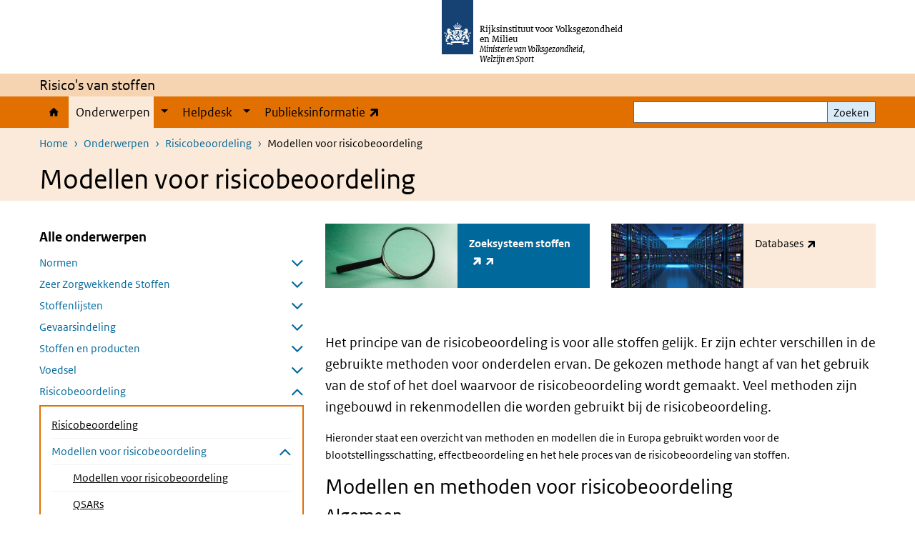

--- FILE ---
content_type: text/html; charset=UTF-8
request_url: https://rvs.rivm.nl/onderwerpen/risicobeoordeling/Modellen-voor-risicobeoordeling
body_size: 50618
content:
<!DOCTYPE html>
<html lang="nl" dir="ltr">
  <head>
    <meta charset="utf-8" />
<meta name="description" content="Welke modellen zijn er de voor risicobeoordeling van stoffen? Het principe van de risicobeoordeling is voor alle stoffen gelijk. De gekozen methode hangt af van het gebruik van de stof of het doel waarvoor de risicobeoordeling wordt gemaakt." />
<link rel="apple-touch-icon" sizes="180x180" href="/themes/custom/sdv_theme/favicon_180x180.png" />
<meta name="twitter:card" content="summary" />
<meta name="twitter:site" content="@RIVM" />
<meta name="twitter:title" content="Modellen voor risicobeoordeling" />
<meta name="msapplication-tileimage" content="/themes/custom/sdv_theme/favicon.png" />
<meta name="MobileOptimized" content="width" />
<meta name="HandheldFriendly" content="true" />
<meta name="viewport" content="width=device-width, initial-scale=1.0" />
<meta http-equiv="x-ua-compatible" content="ie=edge" />
<link rel="icon" href="/themes/custom/sdv_theme/favicon.ico" type="image/vnd.microsoft.icon" />
<link rel="alternate" hreflang="nl" href="http://rvs.rivm.nl/onderwerpen/risicobeoordeling/Modellen-voor-risicobeoordeling" />
<link rel="canonical" href="http://rvs.rivm.nl/onderwerpen/risicobeoordeling/Modellen-voor-risicobeoordeling" />
<link rel="shortlink" href="http://rvs.rivm.nl/node/1291" />

    <title>Modellen voor risicobeoordeling | Risico&#039;s van stoffen</title>
    <link rel="stylesheet" media="all" href="/sites/default/files/css/css_4ua_d1aloRSAShvfgReaieEwEalgwu5jL46rumCupG8.css?delta=0&amp;language=nl&amp;theme=sdv_theme&amp;include=eJxNjW0KgzAQBS8UzJHCqotu3LjpfrR6-5aitH8ezMDwRhE3V-hFqW62Bpk5Vc6isC-YJlHMs0YHHqDCkfBwpn273YWpPgL1LEEFwmWS1hkd8z-kDgrL52q1u_6ZIfYeI5OtOCc7zbHlEQzTk_Bl-btDkzkY3zZ6R00" />
<link rel="stylesheet" media="all" href="/sites/default/files/css/css_bLhGCtUSsD1uPgneD76sScN_RoY-SXIaK5VTTu_RD4w.css?delta=1&amp;language=nl&amp;theme=sdv_theme&amp;include=eJxNjW0KgzAQBS8UzJHCqotu3LjpfrR6-5aitH8ezMDwRhE3V-hFqW62Bpk5Vc6isC-YJlHMs0YHHqDCkfBwpn273YWpPgL1LEEFwmWS1hkd8z-kDgrL52q1u_6ZIfYeI5OtOCc7zbHlEQzTk_Bl-btDkzkY3zZ6R00" />
<link rel="stylesheet" media="print" href="/sites/default/files/css/css_EdpOefhsW2EUrYK-pCheHniltSu85j8y6nzOTc_7a4o.css?delta=2&amp;language=nl&amp;theme=sdv_theme&amp;include=eJxNjW0KgzAQBS8UzJHCqotu3LjpfrR6-5aitH8ezMDwRhE3V-hFqW62Bpk5Vc6isC-YJlHMs0YHHqDCkfBwpn273YWpPgL1LEEFwmWS1hkd8z-kDgrL52q1u_6ZIfYeI5OtOCc7zbHlEQzTk_Bl-btDkzkY3zZ6R00" />

    <script src="/themes/custom/bootstrap_rijkshuisstijl/js/jquery.min.js?v=3.7.1"></script>

  </head>
  <body>
  <a id="back-to-top-focus" tabindex="-1"></a>
  <nav id="skipnav" class="skipnav list-group">
    <a href="#main-title" class="sr-only sr-only-focusable list-group-item-info">Overslaan en naar de inhoud gaan</a>
    <a href="#navbar-main" class="sr-only sr-only-focusable list-group-item-info">Direct naar de hoofdnavigatie</a>
  </nav>
    <script type="text/javascript">
// <![CDATA[
(function(window, document, dataLayerName, id) {
window[dataLayerName]=window[dataLayerName]||[],window[dataLayerName].push({start:(new Date).getTime(),event:"stg.start"});var scripts=document.getElementsByTagName('script')[0],tags=document.createElement('script');
function stgCreateCookie(a,b,c){var d="";if(c){var e=new Date;e.setTime(e.getTime()+24*c*60*60*1e3),d="; expires="+e.toUTCString();f=""}document.cookie=a+"="+b+d+f+"; path=/"}
var isStgDebug=(window.location.href.match("stg_debug")||document.cookie.match("stg_debug"))&&!window.location.href.match("stg_disable_debug");stgCreateCookie("stg_debug",isStgDebug?1:"",isStgDebug?14:-1);
var qP=[];dataLayerName!=="dataLayer"&&qP.push("data_layer_name="+dataLayerName);isStgDebug&&qP.push("stg_debug");var qPString=qP.length>0?("?"+qP.join("&")):"";
tags.async=!0,tags.src="https://statistiek.rijksoverheid.nl/containers/"+id+".js"+qPString,scripts.parentNode.insertBefore(tags,scripts);
!function(a,n,i){a[n]=a[n]||{};for(var c=0;c<i.length;c++)!function(i){a[n][i]=a[n][i]||{},a[n][i].api=a[n][i].api||function(){var a=[].slice.call(arguments,0);"string"==typeof a[0]&&window[dataLayerName].push({event:n+"."+i+":"+a[0],parameters:[].slice.call(arguments,1)})}}(i[c])}(window,"ppms",["tm","cm"])
})(window, document, 'dataLayer', 'cfd6d913-f318-4266-951e-27409ab8f952');
// ]]>
</script><noscript><iframe src="https://statistiek.rijksoverheid.nl/containers/cfd6d913-f318-4266-951e-27409ab8f952/noscript.html" title="Piwik PRO embed snippet" height="0" width="0" style="display:none;visibility:hidden" aria-hidden="true"></iframe></noscript>
      <div class="dialog-off-canvas-main-canvas" data-off-canvas-main-canvas>
    

<div class="layout-container">

  
          

<header id="header" class="header   ">
  <div class="logo">
          <a href="/">        <img src="/themes/custom/sdv_theme/logo.svg" width="44" height="77" alt="Rijksoverheid logo | naar de homepage van Risico&#039;s van stoffen" class="logo-image" />
      </a>        <span class="wordmark">
      <span class="sender ">Rijksinstituut voor Volksgezondheid en Milieu</span>
      <span class="secondary-sender ">Ministerie van Volksgezondheid,<br>Welzijn en Sport</span>
    </span>
  </div>
  </header>
  
  <div class="navbar-topnav">
    <div class="container">
      <div class="topnavwrapper">
        
        
      </div>
    </div>
  </div>

                    <div class="navbar-titlebar">
          <div class="container">
            Risico's van stoffen 
          </div>
        </div>
      
      <div class="parentnav">
        <div class="navspan">
          <nav class="navbar-nav navbar-expand-lg navbar-full navbar-branded navbar-border affix-top" id="navbar-main">
            <div class="container">

              <div class="buttons">
                <button class="navbar-toggler icon-menu" id="menuButton" type="button" data-toggle="collapse" data-target="#navbarResponsive" aria-controls="navbarResponsive" aria-expanded="false">Menu
                </button>

                                <div class="collapse d-lg-flex clearfix" id="navbarResponsive">
                                

                          <ul class="navbar-nav use-dropdown">
        
                    <li class="nav-item">
                                                <a href="/risicos-van-stoffen" class="icon-home nav-item nav-link" data-drupal-visually-hidden-label="1" data-drupal-link-system-path="node/511">Home</a>
            </li>
                <li class="nav-item expanded dropdown active">
                      
        <a href="/onderwerpen" class="nav-link dropdown--toggle">Onderwerpen</a>

                              <button class="btn dropdown-toggle dropdown-toggle-split showsubnav-button" data-target="#" data-toggle="dropdown" aria-haspopup="true" aria-expanded="false" aria-label="Show submenu">
            <span class="d-none">Onderwerpen</span>
          </button>
                                      <ul class="dropdown-menu">
                      <li>
          <a href="/onderwerpen/normen" class="dropdown-item">Normen</a>
        </li>
                      <li>
          <a href="/onderwerpen/zeer-zorgwekkende-stoffen" class="dropdown-item">Zeer Zorgwekkende Stoffen</a>
        </li>
                      <li>
          <a href="/onderwerpen/stoffenlijsten" class="dropdown-item">Stoffenlijsten</a>
        </li>
                      <li>
          <a href="/onderwerpen/gevaarsindeling" class="dropdown-item">Gevaarsindeling</a>
        </li>
                      <li>
          <a href="/onderwerpen/stoffen-en-producten" class="dropdown-item">Stoffen en producten</a>
        </li>
                      <li>
          <a href="/onderwerpen/voedsel" class="dropdown-item">Voedsel</a>
        </li>
                      <li class="active">
          <a href="/onderwerpen/risicobeoordeling" class="dropdown-item">Risicobeoordeling</a>
        </li>
                      <li>
          <a href="/onderwerpen/databases" class="dropdown-item">Databases</a>
        </li>
          </ul>
  
                              </li>
                <li class="nav-item expanded dropdown">
                      
        <a href="/onderwerpen/helpdesk" class="nav-link dropdown--toggle">Helpdesk</a>

                              <button class="btn dropdown-toggle dropdown-toggle-split showsubnav-button" data-target="#" data-toggle="dropdown" aria-haspopup="true" aria-expanded="false" aria-label="Show submenu">
            <span class="d-none">Helpdesk</span>
          </button>
                                      <ul class="dropdown-menu">
                      <li>
          <a href="/onderwerpen/helpdesk/wegwijzer-helpdesks" class="dropdown-item">Wegwijzer Helpdesks</a>
        </li>
                      <li>
          <a href="/onderwerpen/helpdesk/veel-gestelde-vragen" class="dropdown-item">Veel gestelde vragen</a>
        </li>
                      <li>
          <a href="/onderwerpen/helpdesk/hulp-zoeksystemen" class="dropdown-item">Hulp bij Zoeken</a>
        </li>
          </ul>
  
                              </li>
                <li class="nav-item">
                              <a href="https://www.rivm.nl/risicos-van-stoffen" class="nav-item nav-link">Publieksinformatie</a>
            </li>
        </ul>
  



  

  

                  
                </div>
                
                                <button class="navbar-toggler navbar-toggler-right auto-sm icon-zoek collapsed" id="searchButton" type="button" data-toggle="collapse" data-target="#searchformResponsive" aria-controls="searchformResponsive" aria-expanded="false"><span class="sr-only">Zoekveld</span>
                </button>
                
                <div class="collapse d-lg-flex clearfix" id="searchformResponsive">
                                      <div class="nav-search">
            <form action="/zoeken" method="get" id="views-exposed-form-zoekresultaten-page-search-dummy" accept-charset="UTF-8" novalidate>
  <div class="form-inline">
  
<div class="js-form-item js-form-type-search form-type-search js-form-item-search form-item-search">
      <label for="edit-search">Zoeken</label>
        <div class="search-wrapper">
  <input data-drupal-selector="edit-search" type="search" id="edit-search" name="search" value="" size="30" maxlength="128" class="form-search form-control">
</div>

        </div>
<div data-drupal-selector="edit-actions" class="form-actions js-form-wrapper form-group" id="edit-actions">
<button data-drupal-selector="edit-submit-zoekresultaten" type="submit" id="edit-submit-zoekresultaten" class="button js-form-submit form-submit btn btn-primary">Zoeken</button>
</div>

</div>

</form>

  
  </div>

                                  </div>

              </div>

            </div>
          </nav>
        </div>

    
                <nav  class="navbar-nav navbar-branded-light affix-top">
        <div class="container">
                                  <ul class="breadcrumb ">
      <li class="breadcrumb-item">
              <a href="/">Home</a>
          </li>
      <li class="breadcrumb-item">
              <a href="http://rvs.rivm.nl/onderwerpen">Onderwerpen</a>
          </li>
      <li class="breadcrumb-item">
              <a href="http://rvs.rivm.nl/onderwerpen/risicobeoordeling">Risicobeoordeling</a>
          </li>
      <li class="breadcrumb-item">
              Modellen voor risicobeoordeling
          </li>
  </ul>

  
  
        
                   <a id="main-title" tabindex="-1"></a>                                              <h1>Modellen voor risicobeoordeling</h1>
                  
        
        </div>
      </nav>
      
      
        <div data-drupal-messages-fallback class="hidden"></div>

  

  

  <main role="main">

  <div class="layout-local">
          
  
  </div>

  <div class="layout-content" id="top">
          <div class="views-element-container" id="block-views-block-back-to-top-block-link">
  
    
      <div><div class="view view-back-to-top view-id-back_to_top view-display-id-block_link js-view-dom-id-b0349ad5af5a108b812fc0cf33080be993db80927ad85c46af46eedafde39d01">
  
    
      
  
    
  <div class="view-more">
    </div>

    </div>
</div>

  </div>
        


  
  
  

<article class="sdv-landingspagina full btt-active">

      
  
  <div class="container">

    <div class="row justify-content-end sdv-onderwerp-tabmenu">
      <div class="col-lg-8">
        
<div id="block-tabblock">
  
    
      
  </div>

      </div>
    </div>

    <div class="row">

      <div class="col-lg-12">

        <div class="row">
                    <div class="col-12">
            <button class="btn btn-primary icon-angle-down d-lg-none onderwerpmenubutton" id="onderwerpmenu-toggler" aria-controls="desktop-sidebar" aria-expanded="false">Pagina's in dit onderwerp</button>
          </div>
                              <aside class="col-lg-4 desktop-sidebar" id="desktop-sidebar" role="complementary">
            

<nav id="skipnav-onderwerp" class="skipnav full-width list-group skipnav-onderwerp">
  <a href="#main-content" class="sr-only sr-only-focusable list-group-item-info">Overslaan menu  </a>
</nav>
<nav  class="onderwerpmenu">
  <div class="onderwerpmenu-titlebox">
    <h2>
      <span class="onderwerpmenu-titlebox__title"></span>
    </h2>
  </div>
  <ul class="list-group simple menu">
      <li  class="list-group-item">
  <a href="/onderwerpen/normen" class="navigation-link">Normen</a>
<ul class="list-group simple menu submenu">
  <li  class="list-group-item">
    <a href="/onderwerpen/normen/milieu" class="navigation-link">Milieu</a>
<ul class="list-group simple menu subsubmenu">
  <li  class="list-group-item">
    <a href="/onderwerpen/normen/milieu/oppervlaktewater" class="navigation-link">Oppervlaktewater</a>

</li>

  <li  class="list-group-item">
    <a href="/onderwerpen/normen/milieu/water-voor-drinkwaterbereiding" class="navigation-link">Water voor drinkwaterbereiding</a>

</li>

  <li  class="list-group-item">
    <a href="/onderwerpen/normen/milieu/bodem-grond-en-grondwater" class="navigation-link">Bodem, grond en grondwater</a>

</li>

  <li  class="list-group-item">
    <a href="/onderwerpen/normen/milieu/lucht" class="navigation-link">Luchtkwaliteitsnormen</a>

</li>

  <li  class="list-group-item">
    <a href="/onderwerpen/normen/milieu/rivm-adviezen-normstelling" class="navigation-link">RIVM adviezen normstelling</a>

</li>

  <li  class="list-group-item">
    <a href="/onderwerpen/normen/milieu/aanvragen-normen" class="navigation-link">Aanvragen van normen</a>

</li>

  <li  class="list-group-item">
    <a href="/onderwerpen/normen/milieu/handleiding-normafleiding" class="navigation-link">Handleiding normafleiding</a>

</li>

</ul>

</li>

  <li  class="list-group-item">
    <a href="/onderwerpen/normen/consumenten" class="navigation-link">Consumenten</a>
<ul class="list-group simple menu subsubmenu">
  <li  class="list-group-item">
    <a href="/onderwerpen/normen/consumenten/ADI" class="navigation-link">ADI</a>

</li>

  <li  class="list-group-item">
    <a href="/onderwerpen/normen/consumenten/AEL" class="navigation-link">AEL</a>

</li>

  <li  class="list-group-item">
    <a href="/onderwerpen/normen/consumenten/TDI" class="navigation-link">TDI</a>

</li>

  <li  class="list-group-item">
    <a href="/onderwerpen/normen/consumenten/MRL" class="navigation-link">MRL</a>

</li>

  <li  class="list-group-item">
    <a href="/onderwerpen/normen/consumenten/kwaliteitseisen-drinkwater" class="navigation-link">Kwaliteitseisen drinkwater</a>

</li>

</ul>

</li>

  <li  class="list-group-item">
    <a href="/onderwerpen/normen/werkende" class="navigation-link">Werkende</a>
<ul class="list-group simple menu subsubmenu">
  <li  class="list-group-item">
    <a href="/onderwerpen/normen/werkende/grenswaarden" class="navigation-link">Grenswaarden</a>

</li>

  <li  class="list-group-item">
    <a href="/onderwerpen/normen/werkende/aoel" class="navigation-link">AOEL</a>

</li>

</ul>

</li>

  <li  class="list-group-item">
    <a href="/onderwerpen/normen/rampen-en-incidenten" class="navigation-link">Rampen en incidenten</a>
<ul class="list-group simple menu subsubmenu">
  <li  class="list-group-item">
    <a href="/onderwerpen/normen/rampen-en-incidenten/interventiewaarden" class="navigation-link">Interventiewaarden voor de incidentbestrijding</a>

</li>

  <li  class="list-group-item">
    <a href="/onderwerpen/normen/rampen-en-incidenten/AEGL" class="navigation-link">AEGL</a>

</li>

  <li  class="list-group-item">
    <a href="/onderwerpen/normen/rampen-en-incidenten/ERPG" class="navigation-link">ERPG</a>

</li>

</ul>

</li>

</ul>

</li>

  <li  class="list-group-item">
  <a href="/onderwerpen/zeer-zorgwekkende-stoffen" class="navigation-link">Zeer Zorgwekkende Stoffen</a>
<ul class="list-group simple menu submenu">
  <li  class="list-group-item">
    <a href="/onderwerpen/Zeer-Zorgwekkende-Stoffen/Identificatie-Zeer-Zorgwekkende-Stoffen" class="navigation-link">Identificatie ZZS</a>

</li>

  <li  class="list-group-item">
    <a href="/onderwerpen/Zeer-Zorgwekkende-Stoffen/Zelfclassificatie" class="navigation-link">ZZS en zelfclassificatie</a>

</li>

  <li  class="list-group-item">
    <a href="/onderwerpen/Zeer-Zorgwekkende-Stoffen/Potentiele-ZZS" class="navigation-link">Potentiële ZZS</a>

</li>

  <li  class="list-group-item">
    <a href="/onderwerpen/Zeer-Zorgwekkende-Stoffen/Stofadviezen-ZZS" class="navigation-link">Stofadviezen ZZS</a>

</li>

  <li  class="list-group-item">
    <a href="/onderwerpen/Zeer-Zorgwekkende-Stoffen/ZZS-in-mengels" class="navigation-link">ZZS in mengsels</a>

</li>

  <li  class="list-group-item">
    <a href="/onderwerpen/zeer-zorgwekkende-stoffen/zzs-in-afval" class="navigation-link">ZZS in afval</a>

</li>

  <li  class="list-group-item">
    <a href="/onderwerpen/Zeer-Zorgwekkende-Stoffen/ZZS-Navigator" class="navigation-link">ZZS Navigator</a>

</li>

  <li  class="list-group-item">
    <a href="/onderwerpen/Zeer-Zorgwekkende-Stoffen/ZZS-Similarity-Tool" class="navigation-link">ZZS Similarity Tool</a>

</li>

  <li  class="list-group-item">
    <a href="/onderwerpen/zeer-zorgwekkende-stoffen/beperkte-immissietoets" class="navigation-link">Beperkte immissietoets</a>

</li>

  <li  class="list-group-item">
    <a href="/onderwerpen/zeer-zorgwekkende-stoffen/pfas-als-zzs" class="navigation-link">PFAS als ZZS</a>

</li>

</ul>

</li>

  <li  class="list-group-item">
  <a href="/onderwerpen/stoffenlijsten" class="navigation-link">Stoffenlijsten</a>
<ul class="list-group simple menu submenu">
  <li  class="list-group-item">
    <a href="/onderwerpen/stoffenlijsten/Stofklassen-voor-luchtemissies" class="navigation-link">Stofklassen voor luchtemissies</a>

</li>

  <li  class="list-group-item">
    <a href="/onderwerpen/stoffenlijsten/OSPAR" class="navigation-link">OSPAR</a>

</li>

  <li  class="list-group-item">
    <a href="/onderwerpen/stoffenlijsten/richtlijn-Industriele-Emissies" class="navigation-link">Richtlijn Industriële Emissies</a>

</li>

  <li  class="list-group-item">
    <a href="/onderwerpen/stoffenlijsten/KRW" class="navigation-link">Kaderrichtlijn Water</a>

</li>

  <li  class="list-group-item">
    <a href="/onderwerpen/stoffenlijsten/E-PRTR" class="navigation-link">E-PRTR</a>

</li>

  <li  class="list-group-item">
    <a href="/onderwerpen/stoffenlijsten/REACH-autorisatie-en-restrictie" class="navigation-link">REACH autorisatie en restrictie</a>

</li>

  <li  class="list-group-item">
    <a href="/onderwerpen/stoffenlijsten/gefluoreerde-broeikasgassen" class="navigation-link">Gefluoreerde broeikasgassen</a>

</li>

  <li  class="list-group-item">
    <a href="/onderwerpen/stoffenlijsten/ozonlaagafbrekende-stoffen" class="navigation-link">Ozonlaagafbrekende stoffen</a>

</li>

  <li  class="list-group-item">
    <a href="/onderwerpen/stoffenlijsten/Verdrag-van-Stockholm" class="navigation-link">Verdrag van Stockholm</a>

</li>

  <li  class="list-group-item">
    <a href="/onderwerpen/stoffenlijsten/Verdrag-van-Rotterdam" class="navigation-link">Verdrag van Rotterdam</a>

</li>

</ul>

</li>

  <li  class="list-group-item">
  <a href="/onderwerpen/gevaarsindeling" class="navigation-link">Gevaarsindeling</a>
<ul class="list-group simple menu submenu">
  <li  class="list-group-item">
    <a href="/onderwerpen/gevaarsindeling/ADR" class="navigation-link">ADR</a>
<ul class="list-group simple menu subsubmenu">
  <li  class="list-group-item">
    <a href="/onderwerpen/gevaarsindeling/ADR/gevaarsetiketten-en-kenmerken" class="navigation-link">Gevaarsetiketten en kenmerken</a>

</li>

  <li  class="list-group-item">
    <a href="/onderwerpen/gevaarsindeling/ADR/gevaarsnummers" class="navigation-link">Gevaarsnummers</a>

</li>

</ul>

</li>

  <li  class="list-group-item">
    <a href="/onderwerpen/gevaarsindeling/stofcategorie-omgevingsveiligheid" class="navigation-link">Stofcategorie transport omgevingsveiligheid</a>

</li>

  <li  class="list-group-item">
    <a href="/onderwerpen/gevaarsindeling/CMR" class="navigation-link">CMR</a>

</li>

  <li  class="list-group-item">
    <a href="/onderwerpen/gevaarsindeling/SZW" class="navigation-link">SZW</a>

</li>

  <li  class="list-group-item">
    <a href="/onderwerpen/gevaarsindeling/CLP" class="navigation-link">CLP</a>

</li>

  <li  class="list-group-item">
    <a href="/onderwerpen/gevaarsindeling/GHS" class="navigation-link">GHS</a>

</li>

  <li  class="list-group-item">
    <a href="/onderwerpen/gevaarsindeling/hormoonverstorende-stoffen" class="navigation-link">Hormoonverstorende stoffen</a>

</li>

  <li  class="list-group-item">
    <a href="/onderwerpen/gevaarsindeling/PBTvPvB" class="navigation-link">PBT en vPvB</a>
<ul class="list-group simple menu subsubmenu">
  <li  class="list-group-item">
    <a href="/onderwerpen/gevaarsindeling/PBTvPvB/PBT-workshops" class="navigation-link">PBT workshops</a>

</li>

</ul>

</li>

  <li  class="list-group-item">
    <a href="/onderwerpen/gevaarsindeling/PMTvPvM" class="navigation-link">PMT en vPvM</a>

</li>

</ul>

</li>

  <li  class="list-group-item">
  <a href="/onderwerpen/stoffen-en-producten" class="navigation-link">Stoffen en producten</a>
<ul class="list-group simple menu submenu">
  <li  class="list-group-item">
    <a href="/onderwerpen/stoffen-en-producten/biociden" class="navigation-link">Biociden</a>

</li>

  <li  class="list-group-item">
    <a href="/onderwerpen/stoffen-en-producten/Gewasbeschermingsmiddelen" class="navigation-link">Gewasbeschermingsmiddelen</a>

</li>

  <li  class="list-group-item">
    <a href="/onderwerpen/stoffen-en-producten/Cosmetica" class="navigation-link">Cosmetica</a>

</li>

  <li  class="list-group-item">
    <a href="/onderwerpen/stoffen-en-producten/tatoeage-inkten" class="navigation-link">Tatoeage-inkten</a>

</li>

  <li  class="list-group-item">
    <a href="/onderwerpen/stoffen-en-producten/Geneesmiddelen" class="navigation-link">Geneesmiddelen</a>

</li>

  <li  class="list-group-item">
    <a href="/onderwerpen/stoffen-en-producten/diergeneesmiddelen" class="navigation-link">Diergeneesmiddelen</a>

</li>

  <li  class="list-group-item">
    <a href="/onderwerpen/stoffen-en-producten/Diervoederadditieven-en-contaminanten" class="navigation-link">Diervoederadditieven en -contaminanten</a>

</li>

  <li  class="list-group-item">
    <a href="/onderwerpen/stoffen-en-producten/Speelgoed" class="navigation-link">Speelgoed</a>
<ul class="list-group simple menu subsubmenu">
  <li  class="list-group-item">
    <a href="/onderwerpen/stoffen-en-producten/speelgoed/Specifieke-wetgeving-speelgoed" class="navigation-link">Specifieke wetgeving speelgoed</a>

</li>

</ul>

</li>

  <li  class="list-group-item">
    <a href="/onderwerpen/stoffen-en-producten/nercs" class="navigation-link">Nieuwe en opkomende risico’s chemische stoffen</a>

</li>

</ul>

</li>

  <li  class="list-group-item">
  <a href="/onderwerpen/voedsel" class="navigation-link">Voedsel</a>
<ul class="list-group simple menu submenu">
  <li  class="list-group-item">
    <a href="/onderwerpen/voedsel/Natuurlijke-toxinen" class="navigation-link">Natuurlijke toxinen</a>

</li>

  <li  class="list-group-item">
    <a href="/onderwerpen/voedsel/Contaminanten" class="navigation-link">Contaminanten</a>

</li>

  <li  class="list-group-item">
    <a href="/onderwerpen/voedsel/Voedingssupplementen" class="navigation-link">Voedingssupplementen</a>

</li>

  <li  class="list-group-item">
    <a href="/onderwerpen/voedsel/Kruidenpreparaten" class="navigation-link">Kruidenpreparaten</a>

</li>

  <li  class="list-group-item">
    <a href="/onderwerpen/voedsel/Voedseladditieven" class="navigation-link">Voedseladditieven</a>

</li>

  <li  class="list-group-item">
    <a href="/onderwerpen/voedsel/Voedselcontactmaterialen" class="navigation-link">Voedselcontactmaterialen</a>

</li>

  <li  class="list-group-item">
    <a href="/onderwerpen/voedsel/Nieuwe-voedingsmiddelen" class="navigation-link">Nieuwe voedingsmiddelen</a>

</li>

  <li  class="list-group-item">
    <a href="/onderwerpen/voedsel/Functionele-voedingsmiddelen" class="navigation-link">Functionele voedingsmiddelen</a>

</li>

  <li  class="list-group-item">
    <a href="/onderwerpen/voedsel/Verrijkte-voedingsmiddelen" class="navigation-link">Verrijkte voedingsmiddelen</a>

</li>

</ul>

</li>

  <li  class="bg-brand-light list-group-item">
  <a href="/onderwerpen/risicobeoordeling" class="navigation-link">Risicobeoordeling</a>
<ul class="list-group simple menu submenu">
  <li  class="bg-brand-light list-group-item">
    <a href="/onderwerpen/risicobeoordeling/Modellen-voor-risicobeoordeling" class="navigation-link">Modellen voor risicobeoordeling</a>
<ul class="list-group simple menu subsubmenu">
  <li  class="list-group-item">
    <a href="/onderwerpen/risicobeoordeling/Modellen-voor-risicobeoordeling/QSARs" class="navigation-link">QSARs</a>

</li>

  <li  class="list-group-item">
    <a href="/onderwerpen/risicobeoordeling/modellen-voor-risicobeoordeling/EUSES" class="navigation-link">EUSES</a>

</li>

  <li  class="list-group-item">
    <a href="/onderwerpen/risicobeoordeling/modellen-voor-risicobeoordeling/USES" class="navigation-link">USES</a>

</li>

  <li  class="list-group-item">
    <a href="/onderwerpen/risicobeoordeling/modellen-voor-risicobeoordeling/ETX" class="navigation-link">ETX</a>

</li>

</ul>

</li>

  <li  class="list-group-item">
    <a href="/onderwerpen/risicobeoordeling/handleidingen-risicobeoordelingen" class="navigation-link">Handleidingen risicobeoordelingen</a>

</li>

</ul>

</li>

  <li  class="list-group-item">
  <a href="/onderwerpen/databases" class="navigation-link">Databases</a>

</li>


  </ul>
</nav>

          </aside>
          
          <div class="col-lg-8">
            <a id="main-content" tabindex="-1"></a>
            
            

            
                          
  
  

  

<div class="card-wrapper left text-left">

  

  <div class="container container-spacer-sm">
    
              
              <div class="card-deck card-wrapper-two">
        


<div class="par linkblock col" data-color="">

  
  
     

        
        <div class="card card-button   bg-dark-blue   ">

    <a href="https://rvszoeksysteem.rivm.nl" class="card-link" title="Zoeksysteem stoffen">
    <div class="sr-only par-title">Zoeksysteem stoffen</div>
  </a>
  
  
    <div class="card-content">
              <div class="card-media">    

<img loading="lazy" src="/sites/default/files/styles/linkblock/public/2021-03/magnifying-glass-5288877_640.jpg?h=4c1fc98e&amp;itok=K_7MRhGh" width="370" height="180" alt="" class="single-image image-style-linkblock" />



</div>      
    <div class="card-body clearfix icons-txt ">

    
          <p><span class="font-weight-bold">Zoeksysteem stoffen</span></p>


    
    
    </div>
  </div>

        
  
      <div class="print-only"></div>
      
</div>

  </div>
    


<div class="par linkblock col" data-color="">

  
  
     

        
        <div class="card card-button   bg-brand-lightest   ">

    <a href="/onderwerpen/databases" class="card-link" title="Databases">
    <div class="sr-only par-title">Databases</div>
  </a>
  
  
    <div class="card-content">
              <div class="card-media">    

<img loading="lazy" src="/sites/default/files/styles/linkblock/public/2021-06/iStock_70297009_XLARGE-1920.jpg?h=7da83ebc&amp;itok=HHim1o4M" width="370" height="180" alt="Datacentrum" class="single-image image-style-linkblock" />



</div>      
    <div class="card-body clearfix icons-txt ">

    
          <p>Databases</p>


    
    
    </div>
  </div>

        
  
      <div class="print-only"></div>
      
</div>

  </div>
    
    
    </div>
      </div>
</div>






  
  


  <div class="par content-block-wrapper">


<div class="container container-spacer-sm content nobg clearfix" data-color="">
    
                            
                <p class="lead">Het principe van de risicobeoordeling is voor alle stoffen gelijk. Er zijn echter verschillen in de gebruikte methoden voor onderdelen ervan. De gekozen methode hangt af van het gebruik van de stof of het doel waarvoor de risicobeoordeling wordt gemaakt. Veel methoden zijn ingebouwd in rekenmodellen die worden gebruikt bij de risicobeoordeling.</p><p>Hieronder staat een overzicht van methoden en modellen die in Europa gebruikt worden voor de blootstellingsschatting, effectbeoordeling en het hele proces van de risicobeoordeling van stoffen.</p><h2>Modellen en methoden voor risicobeoordeling</h2><h3>Algemeen</h3><ul><li><a href="https://www.rivm.nl/en/aproba-plus">APROBA-Plus:</a> Een&nbsp;model voor de probabilistische (humane) risicobeoordeling van stoffen inclusief onzekerheidsanalyse. Het model is geschikt voor uiteenlopende blootstellingsroutes en -bronnen (voeding, (drink)water, lucht, bodem, pesticiden, consumentenproducten, etc.) en populaties (algemene bevolking, werknemers, etc.).</li><li><a href="/onderwerpen/risicobeoordeling/modellen-voor-risicobeoordeling/ETX" data-entity-type="node" data-entity-uuid="6a3ac0ff-730b-4849-b4a2-9a4b77ba6d63">ETX</a>:&nbsp;<span>Deze software berekent een (log) normale verdeling van de toxiciteitsgegevens die door de gebruiker worden ingevoerd.&nbsp;Het levert een een soortsgevoeligheidsverdeling (</span><span lang="en" dir="ltr">species sensitivity distribution</span><span>&nbsp;(SSD)) op voor in het milieu levende soorten. Ecotoxicologische modellen en methodieken staan op&nbsp;</span><a href="https://www.epa.gov/risk/ecological-risk-models-and-tools"><span lang="NL" dir="ltr">Ecological Risk Models and Tools (US EPA)</span></a></li><li><span class="position-relative custom-tooltip abbreviation"><span class="custom-tooltip-trigger">OCSPP</span><span class="tooltip-container d-none d-md-block hide-tooltip"> Office of Chemical Safety and Pollution Prevention
</span><span class="tooltip-arrow d-none d-md-block hide-tooltip"></span><span class="invisible-tooltip-container hide-tooltip"></span></span><span class="abbr-tip"> (Office of Chemical Safety and Pollution Prevention
)</span>: Het Amerikaanse <a href="https://www.epa.gov/aboutepa/about-office-chemical-safety-and-pollution-prevention-ocspp"><span lang="en" dir="ltr">Office of Chemical Safety and Pollution Prevention&nbsp;</span></a> heeft verschillende blootstellingsbeoordelingsmethoden, databases en modellen ontwikkeld. Informatie staat op&nbsp;de webpagina&nbsp;<a href="https://www.epa.gov/risk/risk-tools-and-databases">Amerikaanse methoden</a>.</li><li><a href="/risicobeoordeling/Modellen-voor-risicobeoordeling/QSARs"><u>QSARs</u></a>: Het gebruik van kwantitatieve structuur-activiteitsrelaties&nbsp;in de reguliere risicobeoordeling maakt het mogelijk om gevaarseigenschappen (effecten) te voorspellen op basis van de chemische structuur van een stof.&nbsp;<span>Ook kunnen met <span class="position-relative custom-tooltip abbreviation"><span class="custom-tooltip-trigger">QSAR</span><span class="tooltip-container d-none d-md-block hide-tooltip"> Quantitative Structure–Activity Relationship
</span><span class="tooltip-arrow d-none d-md-block hide-tooltip"></span><span class="invisible-tooltip-container hide-tooltip"></span></span><span class="abbr-tip"> (Quantitative Structure–Activity Relationship
)</span> modellen de fysisch-chemische stofeigenschappen (zoals oplosbaarheid in water, vluchtigheid, smelttemperatuur, etc.) geschat worden die bepalen hoe stoffen zich verspreiden in het milieu en/of in het lichaam – zie daarvoor de modellen onder ‘Schatting blootstelling’.</span></li><li><a href="https://www.rivm.nl/en/proast"><u>PROAST</u></a> : De <a href="https://proastweb.rivm.nl/">software</a> is te gebruiken voor de dosis-respons modellering voor humane risicoschatting en voor het modelleren van milieuconcentraties voor ecotoxicologische risico-evaluatie.&nbsp;</li></ul><h3>Industriële chemicaliën (REACH verordening (EG) 1907/2006)</h3><ul><li><a href="https://chesar.echa.europa.eu/">CHESAR</a>: <span lang="en" dir="ltr">CHEmical Safety Assessment and Reporting </span>is een ondersteunend model van <span class="position-relative custom-tooltip abbreviation"><span class="custom-tooltip-trigger">ECHA</span><span class="tooltip-container d-none d-md-block hide-tooltip"> European Chemicals Agency
</span><span class="tooltip-arrow d-none d-md-block hide-tooltip"></span><span class="invisible-tooltip-container hide-tooltip"></span></span><span class="abbr-tip"> (European Chemicals Agency
)</span> voor het uitvoeren van een standaard veiligheidsbeoordeling voor verschillende (specifieke) toepassingen van een stof in het kader van <a href="https://www.chemischestoffengoedgeregeld.nl/">REACH</a>.</li><li><a href="/onderwerpen/risicobeoordeling/modellen-voor-risicobeoordeling/EUSES" data-entity-type="node" data-entity-uuid="da5040ed-ebe7-4e33-a7aa-2b1ff736779a">EUSES</a>: <span lang="en-US" dir="ltr">European Union System for the Evaluation of Substances</span>. EUSES is een combinatie van rekenmethoden voor de milieu-en consumentenrisicobeoordeling van industriële chemicaliën en biociden. EUSES&nbsp;is te gebruiken voor het bepalen van de blootstelling van het milieu en de consument aan stoffen. EUSES is geïntegreerd in het hierboven genoemde CHESAR.</li><li><a href="/onderwerpen/risicobeoordeling/modellen-voor-risicobeoordeling/USES" data-entity-type="node" data-entity-uuid="8d059606-ee6e-417b-9f77-0ffb9d37589d">USES</a>: <span lang="en-US" dir="ltr">Uniform System for the Evaluation of Substances</span>, Uniform Beoordelingssysteem Stoffen (UBS); computerprogramma voor de risicobeoordeling van industriële chemicaliën, biociden en gewasbeschermingsmiddelen waarop EUSES gebaseerd is.</li><li><a href="http://www.ecetoc.org/tools/targeted-risk-assessment-tra/">ECETOC-TRA</a>: <span lang="en-US" dir="ltr">Targeted Risk Assessment</span> (gerichte risicobeoordeling) van het <span lang="en-US" dir="ltr">European Centre for Ecotoxicology and Toxicology of Chemicals</span>. Dit is een trapsgewijs model ontwikkeld binnen&nbsp;REACH om de blootstelling en het risico van het gebruik van stoffen te bepalen voor consumenten, werknemer en het milieu.</li></ul><p>Onder REACH worden verschillende modellen voor het schatten van de blootstelling aan stoffen gebruikt. Deze vindt u op deze pagina onder ‘Modellen en methoden voor schatting van blootstelling’.</p><h3>Op de werkplek</h3><ul><li><a href="http://www.hse.gov.uk/coshh/essentials/index.htm"><span lang="en" dir="ltr"><u>COSHH-Essentials</u></span></a>: Een instrument om de risico’s bij het werken met gevaarlijke stoffen op de werkplek te beheersen.</li><li><span class="position-relative custom-tooltip abbreviation"><span class="custom-tooltip-trigger">EMKG/BAuA</span><span class="tooltip-container d-none d-md-block hide-tooltip"> Einfache&amp;nbsp;Maßnahmenkonzept Gefahrstoffe / Bundesanstalt für Arbeitsschutz und Arbeitsmedizin
</span><span class="tooltip-arrow d-none d-md-block hide-tooltip"></span><span class="invisible-tooltip-container hide-tooltip"></span></span><span class="abbr-tip"> (Einfache&amp;nbsp;Maßnahmenkonzept Gefahrstoffe / Bundesanstalt für Arbeitsschutz und Arbeitsmedizin
)</span>: <a href="https://www.baua.de/DE/Themen/Arbeitsgestaltung-im-Betrieb/Gefahrstoffe/EMKG/Einfaches-Massnahmenkonzept-EMKG_node.html"><u>Einfache&nbsp;Maßnahmenkonzept Gefahrstoffe</u></a>,&nbsp;ontwikkeld door de Duitse Bundesanstalt für Arbeitsschutz und Arbeitsmedizin. Dit model is te gebruiken om de blootstelling van werknemers te bepalen&nbsp;via het inademen van en huidcontact met gevaarlijke stoffen.</li></ul><h3>In voedsel</h3><p><a href="http://www.rivm.nl/bibliotheek/rapporten/320121001.pdf"><u>IPRA</u></a>&nbsp;(PDF): &nbsp;<span lang="en" dir="ltr">Integrated Probabilistic Risk Assessment&nbsp;</span>is een geïntegreerde methode die uit gaat van de probabilistische beoordeling van de gezondheidsrisico's door blootstelling aan stoffen in voedsel.</p><h3>In bagger en grond</h3><p><a href="http://www.risicotoolboxbodem.nl/"><u>RisicotoolboxBodem.nl</u></a>: Webtool voor&nbsp;duurzaam beheer en toetsing van bodemkwaliteit. Deze applicatie werkt op basis van risico's voor mens, ecosysteem en landbouwproductie.</p><h3>Gewasbeschermingsmiddelen (en biociden)</h3><ul><li><a href="https://www.pesticidemodels.eu/hair/home"><u>SWASH</u></a>: De voorloper van SWASH is <span class="position-relative custom-tooltip abbreviation"><span class="custom-tooltip-trigger">HAIR</span><span class="tooltip-container d-none d-md-block hide-tooltip"> Harmonised environmental indicators
</span><span class="tooltip-arrow d-none d-md-block hide-tooltip"></span><span class="invisible-tooltip-container hide-tooltip"></span></span><span class="abbr-tip"> (Harmonised environmental indicators
)</span> (<span lang="en" dir="ltr">HArmonised environmental Indicators for pesticide Risk) </span>&nbsp;, een project dat geharmoniseerde milieu- en humane risicoindicatoren voor gewasbeschermingsmiddelen heeft opgeleverd, die zijn&nbsp;geïmplementeerd in een<span lang="en" dir="ltr"> software </span>pakket. <span>SWASH (Surface WAter Scenarios Help) is voor gebruik in de FOCUS software (zie onder ‘blootstelling milieu’).</span></li><li><a href="/onderwerpen/risicobeoordeling/modellen-voor-risicobeoordeling/USES" data-entity-type="node" data-entity-uuid="8d059606-ee6e-417b-9f77-0ffb9d37589d">USES</a>:&nbsp;ook vermeld bij 'Industriële chemicaliën (REACH verordening (EG) 1907/2006)'.</li></ul><h2>Modellen en methoden voor schatting van blootstelling</h2><h3>Blootstelling van mens en milieu</h3><p><a href="https://www.concawe.eu/publication/report-no-9652/"><u>Hydrocarbon Block Method</u></a>: Berekende milieuverspreidingsfactoren en humane inname fracties bruikbaar voor de milieurisicobeoordeling van aardolieproducten. Deze methode is ingebouwd in USES.</p><h3>Blootstelling van de mens via voedsel</h3><ul><li><a href="https://mcra.rivm.nl/"><u>MCRA</u></a>: Monte Carlo<span lang="en" dir="ltr"> Risk Assessment </span>is&nbsp;een probabilistische modellering van de inname van stoffen via de voedselketen.</li><li><a href="http://www.rivm.nl/bibliotheek/rapporten/320103003.pdf"><u>Probabilistische modellen voor de inname via de voeding</u></a> (PDF): In dit rapport worden innamemodellen beschreven voor blootstelling van de mens via voeding.</li></ul><h3><span>Blootstelling aan gewasbeschermingsmiddelen</span></h3><p><a href="https://www.efsa.europa.eu/en/efsajournal/pub/7032"><span lang="EN-US" dir="ltr">Guidance on the assessment of exposure of operators, workers, residents and bystanders in risk assessment of plant protection products</span></a><span lang="EN-US" dir="ltr">:</span> Met dit model is de blootstelling te schatten voor toepassers, <span>werkenden</span>, omwonenden en <span>omstanders</span> bij het spuiten van gewasbeschermingsmiddelen in de open lucht. De <span class="position-relative custom-tooltip abbreviation"><span class="custom-tooltip-trigger">EFSA</span><span class="tooltip-container d-none d-md-block hide-tooltip"> Europese Autoriteit voor Voedselveiligheid
</span><span class="tooltip-arrow d-none d-md-block hide-tooltip"></span><span class="invisible-tooltip-container hide-tooltip"></span></span><span class="abbr-tip"> (Europese Autoriteit voor Voedselveiligheid
)</span> calculator is onderdeel van de risicobeoordeling bij toelating van gewasbeschermingsmiddelen <span>en is als annex bij het Guidance document gevoegd</span>.</p><h3>Blootstelling van de mens via consumentenproducten</h3><ul><li><a href="https://www.rivm.nl/en/consexpo"><u>ConsExpo</u></a>:&nbsp;Een model dat meerdere rekenmethoden en modellen omvat en gebruikt wordt voor de schatting van de blootstelling aan stoffen in consumentenproducten. Er is ook een versie voor blootstelling aan sprayproducten met nanomaterialen:&nbsp;<a href="https://www.consexponano.nl/"><u>ConsExpo nano</u></a>.</li><li><a href="https://dustex.nl/">DustEx</a>: Met dit model wordt de blootstelling aan semi-vluchtige organische stoffen geschat die vrijkomen uit producten die in een kamer aanwezig zijn, zoals vloerbedekking, behang en elektrische apparaten.</li></ul><h3>Blootstelling van werknemers</h3><ul><li><a href="https://www.advancedreachtool.com/"><u>ART</u></a>: <span lang="en" dir="ltr">Advanced REACH Tool</span>. Een model dat realistische schattingen van humane blootstelling door inhalatie genereert. Het model is een combinatie van klassieke modelbenaderingen met nieuwe statistische technieken.</li><li><a href="http://www.ecetoc.org/tools/targeted-risk-assessment-tra/">ECETOC-TRA</a>: <span lang="en-US" dir="ltr">Targeted Risk Assessment</span> (gerichte risicobeoordeling) van het <span lang="en-US" dir="ltr">European Centre for Ecotoxicology and Toxicology of Chemals</span>. Dit is een trapsgewijs model ontwikkeld binnen&nbsp;REACH om de blootstelling en het risico van het gebruik van stoffen te bepalen voor consumenten, werknemer en het milieu.</li><li><a href="https://www.eurofins.com/media/2245/dermal_toolkit_paper_version-en.pdf"><u>RiskofDerm</u></a> (PDF): Een model voor het bepalen van de blootstelling via de huid van werknemers. Dit model is te gebruiken als huidrisicomanagementinstrument voor onder andere&nbsp;het&nbsp;Midden- en Klein Bedrijf.</li><li><a href="https://stoffenmanager.com/"><u>Stoffenmanager</u></a>: Een model om de risico's te beheersen als gevolg van berekende blootstelling aan stoffen op de werkplek. Het &nbsp;is voornamelijk een hulpmiddel voor het Midden- en Klein Bedrijf.</li></ul><h3>Blootstelling milieu</h3><ul><li><a href="https://www.wur.nl/nl/show/CHARM-model-for-chemical-hazard-assessment.htm">CHARM</a>: <span lang="en" dir="ltr">Chemical Hazard Assessment and Risk Management</span>. Dit model is te gebruiken voor de berekening van milieuconcentraties van stoffen die voornamelijk gebruikt of gewonnen worden op olie- of boorplatformen.</li><li><a href="https://esdac.jrc.ec.europa.eu/projects/focus-dg-sante">FOCUS-models</a>: <span lang="en-US" dir="ltr">FOrum for Co-ordination of pesticide fate models and their USe</span>. Dit forum heeft de berekening van milieuconcentraties van stoffen in gewasbeschermingsmiddelen geharmoniseerd.</li></ul>


          
      </div>
</div>

            
                          <div class="comments">
                
              </div>
            
            
          </div>

        </div>
      </div>
          </div>
  </div>
</article>


  <a title="Terug naar boven" class="back-to-top btn btn-primary icon-chevron-up invisible" role="button" aria-hidden="true"></a>

  <div id="block-deeldezepagina" class="sharing-wrapper">
  <div class="container container-spacer-sm">
          <div class="row">
      <div class="col-sm-12">
        <h2>Deel deze pagina</h2>
      </div>
    </div>
          <hr>
          <div class="row">
  <div class="col-sm-12">
    <ul class="common">
                        <li>
        <a href="https://www.linkedin.com/sharing/share-offsite/?url=https%3A//rvs.rivm.nl/onderwerpen/risicobeoordeling/Modellen-voor-risicobeoordeling&amp;mini=true" class="icon icon-linked-in linkedin" title="Deel deze pagina via LinkedIn"><span>LinkedIn</span></a>
      </li>
                  <li>
        <a href="https://wa.me/send?text=https%3A//rvs.rivm.nl/onderwerpen/risicobeoordeling/Modellen-voor-risicobeoordeling" data-action="share/whatsapp/share" class="icon icon-whatsapp whatsapp" target="_blank" title="Deel deze pagina via WhatsApp"><span>WhatsApp</span></a>
      </li>
                  <li>
        <a href="mailto:?body=https%3A//rvs.rivm.nl/onderwerpen/risicobeoordeling/Modellen-voor-risicobeoordeling" class="icon icon-email email" title="Deel deze pagina via E-mail"><span>E-mail</span></a>
      </li>
          </ul>
  </div>
</div>

      </div>
</div>

  
  </div>

</main>

      <footer class="footer bg-brand">
  <div class="container">
    <div class="row">
            <div class="col-sm-6 payoff">
        <div class="footer-left"><p><strong>RIVM</strong> <em>De zorg voor morgen</em> begint vandaag</p>
</div>
      </div>
      
                    <div class="col-sm-3">
<div aria-labelledby="block-voet-menu" id="block-voet" class="block block-menu navigation menu--footer">
      
  <h2 id="block-voet-menu">Service</h2>
  

        
              <ul class="navbar-nav">
                    <li class="nav-item">
                                        <a href="/contact"  class="nav-link">Contact</a>
              </li>
                <li class="nav-item">
                                        <a href="/onderwerpen/helpdesk"  class="nav-link">Helpdesk</a>
              </li>
                <li class="nav-item">
                                        <a href="/proclaimer"  class="nav-link">Proclaimer</a>
              </li>
        </ul>
  


  </div>
</div>
<div class="col-sm-3">
<div aria-labelledby="block-footer2-menu" id="block-footer2" class="block block-menu navigation menu--footer-2">
      
  <h2 id="block-footer2-menu">Over deze site</h2>
  

        
              <ul class="navbar-nav">
                    <li class="nav-item">
                                        <a href="/archief"  class="nav-link">Archief</a>
              </li>
                <li class="nav-item">
                                        <a href="/colofon"  class="nav-link">Colofon</a>
              </li>
                <li class="nav-item">
                                        <a href="https://www.rivm.nl/cookies"  class="nav-link">Cookies</a>
              </li>
                <li class="nav-item">
                                        <a href="https://www.rivm.nl/contact/responsible-disclosure"  class="nav-link">Responsible disclosure</a>
              </li>
                <li class="nav-item">
                                        <a href="/toegankelijkheid"  class="nav-link">Toegankelijkheid</a>
              </li>
        </ul>
  


  </div>
</div>

  
          </div>
  </div>
</footer>
  
    </div>   
</div>
  </div>

    
    <script type="application/json" data-drupal-selector="drupal-settings-json">{"path":{"baseUrl":"\/","pathPrefix":"","currentPath":"node\/1291","currentPathIsAdmin":false,"isFront":false,"currentLanguage":"nl"},"pluralDelimiter":"\u0003","suppressDeprecationErrors":true,"ajaxPageState":{"libraries":"eJx1i1EOwyAMQy-EypFQGBFNmwAiSbfdftXWaV_7sexnO_duahNGmrTtujqpGm0cK_cMHPK_vk9oFQM-jKntsUwfwMsVw4AJ9Xyt-m1-ZPE2PDPpiiVoOVKmfCPDdHO1LvGKQUkGYxKsINg8ZtATDva2p-kSL0uNLOhTDeUzOQjvGt-6SC_O-AJr7ltt","theme":"sdv_theme","theme_token":null},"ajaxTrustedUrl":{"\/zoeken":true},"sdv_ckeditor":{"headings":[{"model":"htmlDivBgBrandLightest","view":{"name":"div","classes":"bg-brand-lightest blockPadding"},"priority":"normal"},{"model":"spanCTA","view":{"name":"span","classes":"cta-button"},"priority":"low"},{"model":"spanCTAAlternative","view":{"name":"span","classes":"cta-button cta-button-alt"},"priority":"high"},{"model":"spanCTAAlternative2","view":{"name":"span","classes":"cta-button cta-button-alt-2"},"priority":"high"},{"model":"htmlPre","view":{"name":"pre","classes":""},"priority":"normal"},{"model":"spanAlignCenter","view":{"name":"span","classes":"text-align-center w100"},"priority":"normal"},{"model":"spanAlignRight","view":{"name":"span","classes":"text-align-right w100"},"priority":"normal"}]},"splunkRum":{"enabled":true,"realm":"eu0","accessToken":"yzJiuhjZ3aU0pZza0xq-aA","applicationName":"rivmweb","deploymentEnvironment":"rivmweb-acc"},"data":{"extlink":{"extTarget":false,"extTargetAppendNewWindowLabel":"(opent in een nieuw venster)","extTargetNoOverride":false,"extNofollow":false,"extTitleNoOverride":false,"extNoreferrer":false,"extFollowNoOverride":false,"extClass":"ext","extLabel":"(externe link)","extImgClass":false,"extSubdomains":false,"extExclude":"(test\\.sdv\\.rivm\\.nl)|(sdv\\.docker\\.localhost)|(rivmweb\\.lndo\\.site)","extInclude":"mailing\\?cid=[0-9]+\\\u0026mid=[0-9]+","extCssExclude":"","extCssInclude":"","extCssExplicit":"","extAlert":false,"extAlertText":"This link will take you to an external web site. We are not responsible for their content.","extHideIcons":false,"mailtoClass":"0","telClass":"tel","mailtoLabel":"(link stuurt een e-mail)","telLabel":"(link is een telefoonnummer)","extUseFontAwesome":true,"extIconPlacement":"append","extPreventOrphan":false,"extFaLinkClasses":"ext","extFaMailtoClasses":"fa fa-envelope-o","extAdditionalLinkClasses":"","extAdditionalMailtoClasses":"","extAdditionalTelClasses":"","extFaTelClasses":"fa fa-phone","whitelistedDomains":[],"extExcludeNoreferrer":""}},"navbar":{"title":"Alle onderwerpen","link":null},"user":{"uid":0,"permissionsHash":"5d587a545a79fe0eb96482c7fe7c615033e85333e14bbd811450a867cd6deba1"}}</script>
<script src="/sites/default/files/js/js_8EpASf0SYn1kpFoEPfsdqzpvn2PlRsIdUn54XNMZO9k.js?scope=footer&amp;delta=0&amp;language=nl&amp;theme=sdv_theme&amp;include=eJwtx8ENwCAIAMCFTBnJiJoWRTECTcfvx98dipjaTitual0fJ1WjxnCzYOJQP2OaHcr2lfg6DVreiISZrMbsajLgNOhinz1uH3BIk-wHo0Ep7w"></script>
<script src="https://cdn.signalfx.com/o11y-gdi-rum/latest/splunk-otel-web.js "></script>
<script src="/sites/default/files/js/js_ppswhxiHue2P5QOvqkv5IW_G3gdO70ZtpePlnbpFLWw.js?scope=footer&amp;delta=2&amp;language=nl&amp;theme=sdv_theme&amp;include=eJwtx8ENwCAIAMCFTBnJiJoWRTECTcfvx98dipjaTitual0fJ1WjxnCzYOJQP2OaHcr2lfg6DVreiISZrMbsajLgNOhinz1uH3BIk-wHo0Ep7w"></script>

  </body>
</html>


--- FILE ---
content_type: text/css
request_url: https://rvs.rivm.nl/sites/default/files/css/css_bLhGCtUSsD1uPgneD76sScN_RoY-SXIaK5VTTu_RD4w.css?delta=1&language=nl&theme=sdv_theme&include=eJxNjW0KgzAQBS8UzJHCqotu3LjpfrR6-5aitH8ezMDwRhE3V-hFqW62Bpk5Vc6isC-YJlHMs0YHHqDCkfBwpn273YWpPgL1LEEFwmWS1hkd8z-kDgrL52q1u_6ZIfYeI5OtOCc7zbHlEQzTk_Bl-btDkzkY3zZ6R00
body_size: 565689
content:
/* @license GPL-2.0-or-later https://www.drupal.org/licensing/faq */
@media print{*,*::before,*::after{text-shadow:none !important;-webkit-box-shadow:none !important;box-shadow:none !important;}a:not(.btn){text-decoration:underline;}abbr[title]::after{content:" (" attr(title) ")";}pre{white-space:pre-wrap !important;}pre,blockquote{border:1px solid #adb5bd;page-break-inside:avoid;}thead{display:table-header-group;}tr,img{page-break-inside:avoid;}p,h2,h3{orphans:3;widows:3;}h2,h3{page-break-after:avoid;}@page{size:a3;}body{min-width:992px !important;}.container{min-width:992px !important;}.navbar{display:none;}.badge{border:1px solid #000;}.table{border-collapse:collapse !important;}.table td,.table th{background-color:#fff !important;}.table-bordered th,.table-bordered td{border:1px solid #dee2e6 !important;}.table-dark{color:inherit;}.table-dark th,.table-dark td,.table-dark thead th,.table-dark tbody + tbody{border-color:#e9ecef;}.table .thead-dark th{color:inherit;border-color:#e9ecef;}}*,*::before,*::after{-webkit-box-sizing:border-box;box-sizing:border-box;}html{font-family:sans-serif;line-height:1.15;-webkit-text-size-adjust:100%;-webkit-tap-highlight-color:rgba(0,0,0,0);}article,aside,figcaption,figure,footer,header,hgroup,main,nav,section{display:block;}body{margin:0;font-family:"RO Sans",Calibri,Verdana,sans-serif;font-size:1rem;font-weight:normal;line-height:1.5;color:#212529;text-align:left;background-color:#fff;}[tabindex="-1"]:focus:not(:focus-visible){outline:0 !important;}hr{-webkit-box-sizing:content-box;box-sizing:content-box;height:0;overflow:visible;}h1,h2,h3,h4,h5,h6{margin-top:0;margin-bottom:0.5rem;}p{margin-top:0;margin-bottom:1rem;}abbr[title],abbr[data-original-title]{text-decoration:underline;-webkit-text-decoration:underline dotted;-moz-text-decoration:underline dotted;text-decoration:underline dotted;cursor:help;border-bottom:0;-webkit-text-decoration-skip-ink:none;text-decoration-skip-ink:none;}address{margin-bottom:1rem;font-style:normal;line-height:inherit;}ol,ul,dl{margin-top:0;margin-bottom:1rem;}ol ol,ul ul,ol ul,ul ol{margin-bottom:0;}dt{font-weight:bold;}dd{margin-bottom:0.5rem;margin-left:0;}blockquote{margin:0 0 1rem;}b,strong{font-weight:bolder;}small{font-size:80%;}sub,sup{position:relative;font-size:75%;line-height:0;vertical-align:baseline;}sub{bottom:-0.25em;}sup{top:-0.5em;}a{color:#01689b;text-decoration:underline;background-color:transparent;}a:hover{color:#154273;text-decoration:underline;}a:not([href]):not([class]){color:inherit;text-decoration:none;}a:not([href]):not([class]):hover{color:inherit;text-decoration:none;}pre,code,kbd,samp{font-family:Menlo,Monaco,Consolas,"Liberation Mono","Courier New",monospace;font-size:1em;}pre{margin-top:0;margin-bottom:1rem;overflow:auto;-ms-overflow-style:scrollbar;}figure{margin:0 0 1rem;}img{vertical-align:middle;border-style:none;}svg{overflow:hidden;vertical-align:middle;}table{border-collapse:collapse;}caption{padding-top:0.6rem 0.3rem;padding-bottom:0.6rem 0.3rem;color:#6c757d;text-align:left;caption-side:bottom;}th{text-align:inherit;text-align:-webkit-match-parent;}label{display:inline-block;margin-bottom:0.5rem;}button{border-radius:0;}button:focus:not(:focus-visible){outline:0;}input,button,select,optgroup,textarea{margin:0;font-family:inherit;font-size:inherit;line-height:inherit;}button,input{overflow:visible;}button,select{text-transform:none;}[role=button]{cursor:pointer;}select{word-wrap:normal;}button,[type=button],[type=reset],[type=submit]{-webkit-appearance:button;}button:not(:disabled),[type=button]:not(:disabled),[type=reset]:not(:disabled),[type=submit]:not(:disabled){cursor:pointer;}button::-moz-focus-inner,[type=button]::-moz-focus-inner,[type=reset]::-moz-focus-inner,[type=submit]::-moz-focus-inner{padding:0;border-style:none;}input[type=radio],input[type=checkbox]{-webkit-box-sizing:border-box;box-sizing:border-box;padding:0;}textarea{overflow:auto;resize:vertical;}fieldset{min-width:0;padding:0;margin:0;border:0;}legend{display:block;width:100%;max-width:100%;padding:0;margin-bottom:0.5rem;font-size:1.5rem;line-height:inherit;color:inherit;white-space:normal;}progress{vertical-align:baseline;}[type=number]::-webkit-inner-spin-button,[type=number]::-webkit-outer-spin-button{height:auto;}[type=search]{outline-offset:-2px;-webkit-appearance:none;}[type=search]::-webkit-search-decoration{-webkit-appearance:none;}::-webkit-file-upload-button{font:inherit;-webkit-appearance:button;}output{display:inline-block;}summary{display:list-item;cursor:pointer;}template{display:none;}[hidden]{display:none !important;}h1,h2,h3,h4,h5,h6,.h1,.h2,.h3,.card-wrapper .card-title,.h4,.h5,.h6{margin-bottom:0.5rem;font-family:inherit;font-weight:500;line-height:1.1;color:inherit;}h1,.h1{font-size:2.5rem;}h2,.h2{font-size:2rem;}h3,.h3,.card-wrapper .card-title{font-size:1.75rem;}h4,.h4{font-size:1.5rem;}h5,.h5{font-size:1.25rem;}h6,.h6{font-size:1rem;}.lead{font-size:1.25rem;font-weight:300;}.display-1{font-size:6rem;font-weight:300;line-height:1.1;}.display-2{font-size:5.5rem;font-weight:300;line-height:1.1;}.display-3{font-size:4.5rem;font-weight:300;line-height:1.1;}.display-4{font-size:3.5rem;font-weight:300;line-height:1.1;}hr{margin-top:1rem;margin-bottom:1rem;border:0;border-top:2px solid #e17000;}small,.small{font-size:80%;font-weight:normal;}mark,.mark{padding:0.2em;background-color:#fcf8e3;}.list-unstyled{padding-left:0;list-style:none;}.list-inline{padding-left:0;list-style:none;}.list-inline-item{display:inline-block;}.list-inline-item:not(:last-child){margin-right:5px;}.initialism{font-size:90%;text-transform:uppercase;}.blockquote{margin-bottom:1rem;font-size:1.25rem;}.blockquote-footer{display:block;font-size:80%;color:#868e96;}.blockquote-footer::before{content:"— ";}.img-fluid{max-width:100%;height:auto;}.img-thumbnail{padding:0.25rem;background-color:#fff;border:1px solid #dee2e6;max-width:100%;height:auto;}.figure{display:inline-block;}.figure-img{margin-bottom:0.5rem;line-height:1;}.figure-caption{font-size:90%;color:#6c757d;}code{font-size:87.5%;color:#f092cd;word-wrap:break-word;}a > code{color:inherit;}kbd{padding:0.2rem 0.4rem;font-size:87.5%;color:#fff;background-color:#212529;}kbd kbd{padding:0;font-size:100%;font-weight:bold;}pre{display:block;font-size:87.5%;color:#212529;}pre code{font-size:inherit;color:inherit;word-break:normal;}.pre-scrollable{max-height:340px;overflow-y:scroll;}.container,.container-fluid,.container-xl,.container-lg,.container-md,.container-sm{width:100%;padding-right:15px;padding-left:15px;margin-right:auto;margin-left:auto;}@media (min-width:576px){.container-sm,.container{max-width:768px;}}@media (min-width:768px){.container-md,.container-sm,.container{max-width:992px;}}@media (min-width:992px){.container-lg,.container-md,.container-sm,.container{max-width:1140px;}}@media (min-width:1200px){.container-xl,.container-lg,.container-md,.container-sm,.container{max-width:1200px;}}.row{display:-webkit-box;display:-webkit-flex;display:-ms-flexbox;display:flex;-webkit-flex-wrap:wrap;-ms-flex-wrap:wrap;flex-wrap:wrap;margin-right:-15px;margin-left:-15px;}.no-gutters{margin-right:0;margin-left:0;}.no-gutters > .col,.no-gutters > [class*=col-]{padding-right:0;padding-left:0;}.col-xl,.col-xl-auto,.col-xl-12,.col-xl-11,.col-xl-10,.col-xl-9,.col-xl-8,.col-xl-7,.col-xl-6,.col-xl-5,.col-xl-4,.col-xl-3,.col-xl-2,.col-xl-1,.col-lg,.col-lg-auto,.col-lg-12,.col-lg-11,.col-lg-10,.col-lg-9,.col-lg-8,.col-lg-7,.col-lg-6,.col-lg-5,.col-lg-4,.col-lg-3,.col-lg-2,.col-lg-1,.col-md,.col-md-auto,.col-md-12,.col-md-11,.col-md-10,.col-md-9,.col-md-8,.col-md-7,.col-md-6,.col-md-5,.col-md-4,.col-md-3,.col-md-2,.col-md-1,.col-sm,.col-sm-auto,.col-sm-12,.col-sm-11,.col-sm-10,.col-sm-9,.col-sm-8,.col-sm-7,.col-sm-6,.col-sm-5,.col-sm-4,.col-sm-3,.col-sm-2,.col-sm-1,.col,.col-auto,.col-12,.col-11,.col-10,.col-9,.col-8,.col-7,.col-6,.col-5,.col-4,.col-3,.col-2,.col-1{position:relative;width:100%;padding-right:15px;padding-left:15px;}.col{-webkit-flex-basis:0;-ms-flex-preferred-size:0;flex-basis:0;-webkit-box-flex:1;-webkit-flex-grow:1;-ms-flex-positive:1;flex-grow:1;max-width:100%;}.row-cols-1 > *{-webkit-box-flex:0;-webkit-flex:0 0 100%;-ms-flex:0 0 100%;flex:0 0 100%;max-width:100%;}.row-cols-2 > *{-webkit-box-flex:0;-webkit-flex:0 0 50%;-ms-flex:0 0 50%;flex:0 0 50%;max-width:50%;}.row-cols-3 > *{-webkit-box-flex:0;-webkit-flex:0 0 33.3333333333%;-ms-flex:0 0 33.3333333333%;flex:0 0 33.3333333333%;max-width:33.3333333333%;}.row-cols-4 > *{-webkit-box-flex:0;-webkit-flex:0 0 25%;-ms-flex:0 0 25%;flex:0 0 25%;max-width:25%;}.row-cols-5 > *{-webkit-box-flex:0;-webkit-flex:0 0 20%;-ms-flex:0 0 20%;flex:0 0 20%;max-width:20%;}.row-cols-6 > *{-webkit-box-flex:0;-webkit-flex:0 0 16.6666666667%;-ms-flex:0 0 16.6666666667%;flex:0 0 16.6666666667%;max-width:16.6666666667%;}.col-auto{-webkit-box-flex:0;-webkit-flex:0 0 auto;-ms-flex:0 0 auto;flex:0 0 auto;width:auto;max-width:100%;}.col-1{-webkit-box-flex:0;-webkit-flex:0 0 8.3333333333%;-ms-flex:0 0 8.3333333333%;flex:0 0 8.3333333333%;max-width:8.3333333333%;}.col-2{-webkit-box-flex:0;-webkit-flex:0 0 16.6666666667%;-ms-flex:0 0 16.6666666667%;flex:0 0 16.6666666667%;max-width:16.6666666667%;}.col-3{-webkit-box-flex:0;-webkit-flex:0 0 25%;-ms-flex:0 0 25%;flex:0 0 25%;max-width:25%;}.col-4{-webkit-box-flex:0;-webkit-flex:0 0 33.3333333333%;-ms-flex:0 0 33.3333333333%;flex:0 0 33.3333333333%;max-width:33.3333333333%;}.col-5{-webkit-box-flex:0;-webkit-flex:0 0 41.6666666667%;-ms-flex:0 0 41.6666666667%;flex:0 0 41.6666666667%;max-width:41.6666666667%;}.col-6{-webkit-box-flex:0;-webkit-flex:0 0 50%;-ms-flex:0 0 50%;flex:0 0 50%;max-width:50%;}.col-7{-webkit-box-flex:0;-webkit-flex:0 0 58.3333333333%;-ms-flex:0 0 58.3333333333%;flex:0 0 58.3333333333%;max-width:58.3333333333%;}.col-8{-webkit-box-flex:0;-webkit-flex:0 0 66.6666666667%;-ms-flex:0 0 66.6666666667%;flex:0 0 66.6666666667%;max-width:66.6666666667%;}.col-9{-webkit-box-flex:0;-webkit-flex:0 0 75%;-ms-flex:0 0 75%;flex:0 0 75%;max-width:75%;}.col-10{-webkit-box-flex:0;-webkit-flex:0 0 83.3333333333%;-ms-flex:0 0 83.3333333333%;flex:0 0 83.3333333333%;max-width:83.3333333333%;}.col-11{-webkit-box-flex:0;-webkit-flex:0 0 91.6666666667%;-ms-flex:0 0 91.6666666667%;flex:0 0 91.6666666667%;max-width:91.6666666667%;}.col-12{-webkit-box-flex:0;-webkit-flex:0 0 100%;-ms-flex:0 0 100%;flex:0 0 100%;max-width:100%;}.order-first{-webkit-box-ordinal-group:0;-webkit-order:-1;-ms-flex-order:-1;order:-1;}.order-last{-webkit-box-ordinal-group:14;-webkit-order:13;-ms-flex-order:13;order:13;}.order-0{-webkit-box-ordinal-group:1;-webkit-order:0;-ms-flex-order:0;order:0;}.order-1{-webkit-box-ordinal-group:2;-webkit-order:1;-ms-flex-order:1;order:1;}.order-2{-webkit-box-ordinal-group:3;-webkit-order:2;-ms-flex-order:2;order:2;}.order-3{-webkit-box-ordinal-group:4;-webkit-order:3;-ms-flex-order:3;order:3;}.order-4{-webkit-box-ordinal-group:5;-webkit-order:4;-ms-flex-order:4;order:4;}.order-5{-webkit-box-ordinal-group:6;-webkit-order:5;-ms-flex-order:5;order:5;}.order-6{-webkit-box-ordinal-group:7;-webkit-order:6;-ms-flex-order:6;order:6;}.order-7{-webkit-box-ordinal-group:8;-webkit-order:7;-ms-flex-order:7;order:7;}.order-8{-webkit-box-ordinal-group:9;-webkit-order:8;-ms-flex-order:8;order:8;}.order-9{-webkit-box-ordinal-group:10;-webkit-order:9;-ms-flex-order:9;order:9;}.order-10{-webkit-box-ordinal-group:11;-webkit-order:10;-ms-flex-order:10;order:10;}.order-11{-webkit-box-ordinal-group:12;-webkit-order:11;-ms-flex-order:11;order:11;}.order-12{-webkit-box-ordinal-group:13;-webkit-order:12;-ms-flex-order:12;order:12;}.offset-1{margin-left:8.3333333333%;}.offset-2{margin-left:16.6666666667%;}.offset-3{margin-left:25%;}.offset-4{margin-left:33.3333333333%;}.offset-5{margin-left:41.6666666667%;}.offset-6{margin-left:50%;}.offset-7{margin-left:58.3333333333%;}.offset-8{margin-left:66.6666666667%;}.offset-9{margin-left:75%;}.offset-10{margin-left:83.3333333333%;}.offset-11{margin-left:91.6666666667%;}@media (min-width:576px){.col-sm{-webkit-flex-basis:0;-ms-flex-preferred-size:0;flex-basis:0;-webkit-box-flex:1;-webkit-flex-grow:1;-ms-flex-positive:1;flex-grow:1;max-width:100%;}.row-cols-sm-1 > *{-webkit-box-flex:0;-webkit-flex:0 0 100%;-ms-flex:0 0 100%;flex:0 0 100%;max-width:100%;}.row-cols-sm-2 > *{-webkit-box-flex:0;-webkit-flex:0 0 50%;-ms-flex:0 0 50%;flex:0 0 50%;max-width:50%;}.row-cols-sm-3 > *{-webkit-box-flex:0;-webkit-flex:0 0 33.3333333333%;-ms-flex:0 0 33.3333333333%;flex:0 0 33.3333333333%;max-width:33.3333333333%;}.row-cols-sm-4 > *{-webkit-box-flex:0;-webkit-flex:0 0 25%;-ms-flex:0 0 25%;flex:0 0 25%;max-width:25%;}.row-cols-sm-5 > *{-webkit-box-flex:0;-webkit-flex:0 0 20%;-ms-flex:0 0 20%;flex:0 0 20%;max-width:20%;}.row-cols-sm-6 > *{-webkit-box-flex:0;-webkit-flex:0 0 16.6666666667%;-ms-flex:0 0 16.6666666667%;flex:0 0 16.6666666667%;max-width:16.6666666667%;}.col-sm-auto{-webkit-box-flex:0;-webkit-flex:0 0 auto;-ms-flex:0 0 auto;flex:0 0 auto;width:auto;max-width:100%;}.col-sm-1{-webkit-box-flex:0;-webkit-flex:0 0 8.3333333333%;-ms-flex:0 0 8.3333333333%;flex:0 0 8.3333333333%;max-width:8.3333333333%;}.col-sm-2{-webkit-box-flex:0;-webkit-flex:0 0 16.6666666667%;-ms-flex:0 0 16.6666666667%;flex:0 0 16.6666666667%;max-width:16.6666666667%;}.col-sm-3{-webkit-box-flex:0;-webkit-flex:0 0 25%;-ms-flex:0 0 25%;flex:0 0 25%;max-width:25%;}.col-sm-4{-webkit-box-flex:0;-webkit-flex:0 0 33.3333333333%;-ms-flex:0 0 33.3333333333%;flex:0 0 33.3333333333%;max-width:33.3333333333%;}.col-sm-5{-webkit-box-flex:0;-webkit-flex:0 0 41.6666666667%;-ms-flex:0 0 41.6666666667%;flex:0 0 41.6666666667%;max-width:41.6666666667%;}.col-sm-6{-webkit-box-flex:0;-webkit-flex:0 0 50%;-ms-flex:0 0 50%;flex:0 0 50%;max-width:50%;}.col-sm-7{-webkit-box-flex:0;-webkit-flex:0 0 58.3333333333%;-ms-flex:0 0 58.3333333333%;flex:0 0 58.3333333333%;max-width:58.3333333333%;}.col-sm-8{-webkit-box-flex:0;-webkit-flex:0 0 66.6666666667%;-ms-flex:0 0 66.6666666667%;flex:0 0 66.6666666667%;max-width:66.6666666667%;}.col-sm-9{-webkit-box-flex:0;-webkit-flex:0 0 75%;-ms-flex:0 0 75%;flex:0 0 75%;max-width:75%;}.col-sm-10{-webkit-box-flex:0;-webkit-flex:0 0 83.3333333333%;-ms-flex:0 0 83.3333333333%;flex:0 0 83.3333333333%;max-width:83.3333333333%;}.col-sm-11{-webkit-box-flex:0;-webkit-flex:0 0 91.6666666667%;-ms-flex:0 0 91.6666666667%;flex:0 0 91.6666666667%;max-width:91.6666666667%;}.col-sm-12{-webkit-box-flex:0;-webkit-flex:0 0 100%;-ms-flex:0 0 100%;flex:0 0 100%;max-width:100%;}.order-sm-first{-webkit-box-ordinal-group:0;-webkit-order:-1;-ms-flex-order:-1;order:-1;}.order-sm-last{-webkit-box-ordinal-group:14;-webkit-order:13;-ms-flex-order:13;order:13;}.order-sm-0{-webkit-box-ordinal-group:1;-webkit-order:0;-ms-flex-order:0;order:0;}.order-sm-1{-webkit-box-ordinal-group:2;-webkit-order:1;-ms-flex-order:1;order:1;}.order-sm-2{-webkit-box-ordinal-group:3;-webkit-order:2;-ms-flex-order:2;order:2;}.order-sm-3{-webkit-box-ordinal-group:4;-webkit-order:3;-ms-flex-order:3;order:3;}.order-sm-4{-webkit-box-ordinal-group:5;-webkit-order:4;-ms-flex-order:4;order:4;}.order-sm-5{-webkit-box-ordinal-group:6;-webkit-order:5;-ms-flex-order:5;order:5;}.order-sm-6{-webkit-box-ordinal-group:7;-webkit-order:6;-ms-flex-order:6;order:6;}.order-sm-7{-webkit-box-ordinal-group:8;-webkit-order:7;-ms-flex-order:7;order:7;}.order-sm-8{-webkit-box-ordinal-group:9;-webkit-order:8;-ms-flex-order:8;order:8;}.order-sm-9{-webkit-box-ordinal-group:10;-webkit-order:9;-ms-flex-order:9;order:9;}.order-sm-10{-webkit-box-ordinal-group:11;-webkit-order:10;-ms-flex-order:10;order:10;}.order-sm-11{-webkit-box-ordinal-group:12;-webkit-order:11;-ms-flex-order:11;order:11;}.order-sm-12{-webkit-box-ordinal-group:13;-webkit-order:12;-ms-flex-order:12;order:12;}.offset-sm-0{margin-left:0;}.offset-sm-1{margin-left:8.3333333333%;}.offset-sm-2{margin-left:16.6666666667%;}.offset-sm-3{margin-left:25%;}.offset-sm-4{margin-left:33.3333333333%;}.offset-sm-5{margin-left:41.6666666667%;}.offset-sm-6{margin-left:50%;}.offset-sm-7{margin-left:58.3333333333%;}.offset-sm-8{margin-left:66.6666666667%;}.offset-sm-9{margin-left:75%;}.offset-sm-10{margin-left:83.3333333333%;}.offset-sm-11{margin-left:91.6666666667%;}}@media (min-width:768px){.col-md{-webkit-flex-basis:0;-ms-flex-preferred-size:0;flex-basis:0;-webkit-box-flex:1;-webkit-flex-grow:1;-ms-flex-positive:1;flex-grow:1;max-width:100%;}.row-cols-md-1 > *{-webkit-box-flex:0;-webkit-flex:0 0 100%;-ms-flex:0 0 100%;flex:0 0 100%;max-width:100%;}.row-cols-md-2 > *{-webkit-box-flex:0;-webkit-flex:0 0 50%;-ms-flex:0 0 50%;flex:0 0 50%;max-width:50%;}.row-cols-md-3 > *{-webkit-box-flex:0;-webkit-flex:0 0 33.3333333333%;-ms-flex:0 0 33.3333333333%;flex:0 0 33.3333333333%;max-width:33.3333333333%;}.row-cols-md-4 > *{-webkit-box-flex:0;-webkit-flex:0 0 25%;-ms-flex:0 0 25%;flex:0 0 25%;max-width:25%;}.row-cols-md-5 > *{-webkit-box-flex:0;-webkit-flex:0 0 20%;-ms-flex:0 0 20%;flex:0 0 20%;max-width:20%;}.row-cols-md-6 > *{-webkit-box-flex:0;-webkit-flex:0 0 16.6666666667%;-ms-flex:0 0 16.6666666667%;flex:0 0 16.6666666667%;max-width:16.6666666667%;}.col-md-auto{-webkit-box-flex:0;-webkit-flex:0 0 auto;-ms-flex:0 0 auto;flex:0 0 auto;width:auto;max-width:100%;}.col-md-1{-webkit-box-flex:0;-webkit-flex:0 0 8.3333333333%;-ms-flex:0 0 8.3333333333%;flex:0 0 8.3333333333%;max-width:8.3333333333%;}.col-md-2{-webkit-box-flex:0;-webkit-flex:0 0 16.6666666667%;-ms-flex:0 0 16.6666666667%;flex:0 0 16.6666666667%;max-width:16.6666666667%;}.col-md-3{-webkit-box-flex:0;-webkit-flex:0 0 25%;-ms-flex:0 0 25%;flex:0 0 25%;max-width:25%;}.col-md-4{-webkit-box-flex:0;-webkit-flex:0 0 33.3333333333%;-ms-flex:0 0 33.3333333333%;flex:0 0 33.3333333333%;max-width:33.3333333333%;}.col-md-5{-webkit-box-flex:0;-webkit-flex:0 0 41.6666666667%;-ms-flex:0 0 41.6666666667%;flex:0 0 41.6666666667%;max-width:41.6666666667%;}.col-md-6{-webkit-box-flex:0;-webkit-flex:0 0 50%;-ms-flex:0 0 50%;flex:0 0 50%;max-width:50%;}.col-md-7{-webkit-box-flex:0;-webkit-flex:0 0 58.3333333333%;-ms-flex:0 0 58.3333333333%;flex:0 0 58.3333333333%;max-width:58.3333333333%;}.col-md-8{-webkit-box-flex:0;-webkit-flex:0 0 66.6666666667%;-ms-flex:0 0 66.6666666667%;flex:0 0 66.6666666667%;max-width:66.6666666667%;}.col-md-9{-webkit-box-flex:0;-webkit-flex:0 0 75%;-ms-flex:0 0 75%;flex:0 0 75%;max-width:75%;}.col-md-10{-webkit-box-flex:0;-webkit-flex:0 0 83.3333333333%;-ms-flex:0 0 83.3333333333%;flex:0 0 83.3333333333%;max-width:83.3333333333%;}.col-md-11{-webkit-box-flex:0;-webkit-flex:0 0 91.6666666667%;-ms-flex:0 0 91.6666666667%;flex:0 0 91.6666666667%;max-width:91.6666666667%;}.col-md-12{-webkit-box-flex:0;-webkit-flex:0 0 100%;-ms-flex:0 0 100%;flex:0 0 100%;max-width:100%;}.order-md-first{-webkit-box-ordinal-group:0;-webkit-order:-1;-ms-flex-order:-1;order:-1;}.order-md-last{-webkit-box-ordinal-group:14;-webkit-order:13;-ms-flex-order:13;order:13;}.order-md-0{-webkit-box-ordinal-group:1;-webkit-order:0;-ms-flex-order:0;order:0;}.order-md-1{-webkit-box-ordinal-group:2;-webkit-order:1;-ms-flex-order:1;order:1;}.order-md-2{-webkit-box-ordinal-group:3;-webkit-order:2;-ms-flex-order:2;order:2;}.order-md-3{-webkit-box-ordinal-group:4;-webkit-order:3;-ms-flex-order:3;order:3;}.order-md-4{-webkit-box-ordinal-group:5;-webkit-order:4;-ms-flex-order:4;order:4;}.order-md-5{-webkit-box-ordinal-group:6;-webkit-order:5;-ms-flex-order:5;order:5;}.order-md-6{-webkit-box-ordinal-group:7;-webkit-order:6;-ms-flex-order:6;order:6;}.order-md-7{-webkit-box-ordinal-group:8;-webkit-order:7;-ms-flex-order:7;order:7;}.order-md-8{-webkit-box-ordinal-group:9;-webkit-order:8;-ms-flex-order:8;order:8;}.order-md-9{-webkit-box-ordinal-group:10;-webkit-order:9;-ms-flex-order:9;order:9;}.order-md-10{-webkit-box-ordinal-group:11;-webkit-order:10;-ms-flex-order:10;order:10;}.order-md-11{-webkit-box-ordinal-group:12;-webkit-order:11;-ms-flex-order:11;order:11;}.order-md-12{-webkit-box-ordinal-group:13;-webkit-order:12;-ms-flex-order:12;order:12;}.offset-md-0{margin-left:0;}.offset-md-1{margin-left:8.3333333333%;}.offset-md-2{margin-left:16.6666666667%;}.offset-md-3{margin-left:25%;}.offset-md-4{margin-left:33.3333333333%;}.offset-md-5{margin-left:41.6666666667%;}.offset-md-6{margin-left:50%;}.offset-md-7{margin-left:58.3333333333%;}.offset-md-8{margin-left:66.6666666667%;}.offset-md-9{margin-left:75%;}.offset-md-10{margin-left:83.3333333333%;}.offset-md-11{margin-left:91.6666666667%;}}@media (min-width:992px){.col-lg{-webkit-flex-basis:0;-ms-flex-preferred-size:0;flex-basis:0;-webkit-box-flex:1;-webkit-flex-grow:1;-ms-flex-positive:1;flex-grow:1;max-width:100%;}.row-cols-lg-1 > *{-webkit-box-flex:0;-webkit-flex:0 0 100%;-ms-flex:0 0 100%;flex:0 0 100%;max-width:100%;}.row-cols-lg-2 > *{-webkit-box-flex:0;-webkit-flex:0 0 50%;-ms-flex:0 0 50%;flex:0 0 50%;max-width:50%;}.row-cols-lg-3 > *{-webkit-box-flex:0;-webkit-flex:0 0 33.3333333333%;-ms-flex:0 0 33.3333333333%;flex:0 0 33.3333333333%;max-width:33.3333333333%;}.row-cols-lg-4 > *{-webkit-box-flex:0;-webkit-flex:0 0 25%;-ms-flex:0 0 25%;flex:0 0 25%;max-width:25%;}.row-cols-lg-5 > *{-webkit-box-flex:0;-webkit-flex:0 0 20%;-ms-flex:0 0 20%;flex:0 0 20%;max-width:20%;}.row-cols-lg-6 > *{-webkit-box-flex:0;-webkit-flex:0 0 16.6666666667%;-ms-flex:0 0 16.6666666667%;flex:0 0 16.6666666667%;max-width:16.6666666667%;}.col-lg-auto{-webkit-box-flex:0;-webkit-flex:0 0 auto;-ms-flex:0 0 auto;flex:0 0 auto;width:auto;max-width:100%;}.col-lg-1{-webkit-box-flex:0;-webkit-flex:0 0 8.3333333333%;-ms-flex:0 0 8.3333333333%;flex:0 0 8.3333333333%;max-width:8.3333333333%;}.col-lg-2{-webkit-box-flex:0;-webkit-flex:0 0 16.6666666667%;-ms-flex:0 0 16.6666666667%;flex:0 0 16.6666666667%;max-width:16.6666666667%;}.col-lg-3{-webkit-box-flex:0;-webkit-flex:0 0 25%;-ms-flex:0 0 25%;flex:0 0 25%;max-width:25%;}.col-lg-4{-webkit-box-flex:0;-webkit-flex:0 0 33.3333333333%;-ms-flex:0 0 33.3333333333%;flex:0 0 33.3333333333%;max-width:33.3333333333%;}.col-lg-5{-webkit-box-flex:0;-webkit-flex:0 0 41.6666666667%;-ms-flex:0 0 41.6666666667%;flex:0 0 41.6666666667%;max-width:41.6666666667%;}.col-lg-6{-webkit-box-flex:0;-webkit-flex:0 0 50%;-ms-flex:0 0 50%;flex:0 0 50%;max-width:50%;}.col-lg-7{-webkit-box-flex:0;-webkit-flex:0 0 58.3333333333%;-ms-flex:0 0 58.3333333333%;flex:0 0 58.3333333333%;max-width:58.3333333333%;}.col-lg-8{-webkit-box-flex:0;-webkit-flex:0 0 66.6666666667%;-ms-flex:0 0 66.6666666667%;flex:0 0 66.6666666667%;max-width:66.6666666667%;}.col-lg-9{-webkit-box-flex:0;-webkit-flex:0 0 75%;-ms-flex:0 0 75%;flex:0 0 75%;max-width:75%;}.col-lg-10{-webkit-box-flex:0;-webkit-flex:0 0 83.3333333333%;-ms-flex:0 0 83.3333333333%;flex:0 0 83.3333333333%;max-width:83.3333333333%;}.col-lg-11{-webkit-box-flex:0;-webkit-flex:0 0 91.6666666667%;-ms-flex:0 0 91.6666666667%;flex:0 0 91.6666666667%;max-width:91.6666666667%;}.col-lg-12{-webkit-box-flex:0;-webkit-flex:0 0 100%;-ms-flex:0 0 100%;flex:0 0 100%;max-width:100%;}.order-lg-first{-webkit-box-ordinal-group:0;-webkit-order:-1;-ms-flex-order:-1;order:-1;}.order-lg-last{-webkit-box-ordinal-group:14;-webkit-order:13;-ms-flex-order:13;order:13;}.order-lg-0{-webkit-box-ordinal-group:1;-webkit-order:0;-ms-flex-order:0;order:0;}.order-lg-1{-webkit-box-ordinal-group:2;-webkit-order:1;-ms-flex-order:1;order:1;}.order-lg-2{-webkit-box-ordinal-group:3;-webkit-order:2;-ms-flex-order:2;order:2;}.order-lg-3{-webkit-box-ordinal-group:4;-webkit-order:3;-ms-flex-order:3;order:3;}.order-lg-4{-webkit-box-ordinal-group:5;-webkit-order:4;-ms-flex-order:4;order:4;}.order-lg-5{-webkit-box-ordinal-group:6;-webkit-order:5;-ms-flex-order:5;order:5;}.order-lg-6{-webkit-box-ordinal-group:7;-webkit-order:6;-ms-flex-order:6;order:6;}.order-lg-7{-webkit-box-ordinal-group:8;-webkit-order:7;-ms-flex-order:7;order:7;}.order-lg-8{-webkit-box-ordinal-group:9;-webkit-order:8;-ms-flex-order:8;order:8;}.order-lg-9{-webkit-box-ordinal-group:10;-webkit-order:9;-ms-flex-order:9;order:9;}.order-lg-10{-webkit-box-ordinal-group:11;-webkit-order:10;-ms-flex-order:10;order:10;}.order-lg-11{-webkit-box-ordinal-group:12;-webkit-order:11;-ms-flex-order:11;order:11;}.order-lg-12{-webkit-box-ordinal-group:13;-webkit-order:12;-ms-flex-order:12;order:12;}.offset-lg-0{margin-left:0;}.offset-lg-1{margin-left:8.3333333333%;}.offset-lg-2{margin-left:16.6666666667%;}.offset-lg-3{margin-left:25%;}.offset-lg-4{margin-left:33.3333333333%;}.offset-lg-5{margin-left:41.6666666667%;}.offset-lg-6{margin-left:50%;}.offset-lg-7{margin-left:58.3333333333%;}.offset-lg-8{margin-left:66.6666666667%;}.offset-lg-9{margin-left:75%;}.offset-lg-10{margin-left:83.3333333333%;}.offset-lg-11{margin-left:91.6666666667%;}}@media (min-width:1200px){.col-xl{-webkit-flex-basis:0;-ms-flex-preferred-size:0;flex-basis:0;-webkit-box-flex:1;-webkit-flex-grow:1;-ms-flex-positive:1;flex-grow:1;max-width:100%;}.row-cols-xl-1 > *{-webkit-box-flex:0;-webkit-flex:0 0 100%;-ms-flex:0 0 100%;flex:0 0 100%;max-width:100%;}.row-cols-xl-2 > *{-webkit-box-flex:0;-webkit-flex:0 0 50%;-ms-flex:0 0 50%;flex:0 0 50%;max-width:50%;}.row-cols-xl-3 > *{-webkit-box-flex:0;-webkit-flex:0 0 33.3333333333%;-ms-flex:0 0 33.3333333333%;flex:0 0 33.3333333333%;max-width:33.3333333333%;}.row-cols-xl-4 > *{-webkit-box-flex:0;-webkit-flex:0 0 25%;-ms-flex:0 0 25%;flex:0 0 25%;max-width:25%;}.row-cols-xl-5 > *{-webkit-box-flex:0;-webkit-flex:0 0 20%;-ms-flex:0 0 20%;flex:0 0 20%;max-width:20%;}.row-cols-xl-6 > *{-webkit-box-flex:0;-webkit-flex:0 0 16.6666666667%;-ms-flex:0 0 16.6666666667%;flex:0 0 16.6666666667%;max-width:16.6666666667%;}.col-xl-auto{-webkit-box-flex:0;-webkit-flex:0 0 auto;-ms-flex:0 0 auto;flex:0 0 auto;width:auto;max-width:100%;}.col-xl-1{-webkit-box-flex:0;-webkit-flex:0 0 8.3333333333%;-ms-flex:0 0 8.3333333333%;flex:0 0 8.3333333333%;max-width:8.3333333333%;}.col-xl-2{-webkit-box-flex:0;-webkit-flex:0 0 16.6666666667%;-ms-flex:0 0 16.6666666667%;flex:0 0 16.6666666667%;max-width:16.6666666667%;}.col-xl-3{-webkit-box-flex:0;-webkit-flex:0 0 25%;-ms-flex:0 0 25%;flex:0 0 25%;max-width:25%;}.col-xl-4{-webkit-box-flex:0;-webkit-flex:0 0 33.3333333333%;-ms-flex:0 0 33.3333333333%;flex:0 0 33.3333333333%;max-width:33.3333333333%;}.col-xl-5{-webkit-box-flex:0;-webkit-flex:0 0 41.6666666667%;-ms-flex:0 0 41.6666666667%;flex:0 0 41.6666666667%;max-width:41.6666666667%;}.col-xl-6{-webkit-box-flex:0;-webkit-flex:0 0 50%;-ms-flex:0 0 50%;flex:0 0 50%;max-width:50%;}.col-xl-7{-webkit-box-flex:0;-webkit-flex:0 0 58.3333333333%;-ms-flex:0 0 58.3333333333%;flex:0 0 58.3333333333%;max-width:58.3333333333%;}.col-xl-8{-webkit-box-flex:0;-webkit-flex:0 0 66.6666666667%;-ms-flex:0 0 66.6666666667%;flex:0 0 66.6666666667%;max-width:66.6666666667%;}.col-xl-9{-webkit-box-flex:0;-webkit-flex:0 0 75%;-ms-flex:0 0 75%;flex:0 0 75%;max-width:75%;}.col-xl-10{-webkit-box-flex:0;-webkit-flex:0 0 83.3333333333%;-ms-flex:0 0 83.3333333333%;flex:0 0 83.3333333333%;max-width:83.3333333333%;}.col-xl-11{-webkit-box-flex:0;-webkit-flex:0 0 91.6666666667%;-ms-flex:0 0 91.6666666667%;flex:0 0 91.6666666667%;max-width:91.6666666667%;}.col-xl-12{-webkit-box-flex:0;-webkit-flex:0 0 100%;-ms-flex:0 0 100%;flex:0 0 100%;max-width:100%;}.order-xl-first{-webkit-box-ordinal-group:0;-webkit-order:-1;-ms-flex-order:-1;order:-1;}.order-xl-last{-webkit-box-ordinal-group:14;-webkit-order:13;-ms-flex-order:13;order:13;}.order-xl-0{-webkit-box-ordinal-group:1;-webkit-order:0;-ms-flex-order:0;order:0;}.order-xl-1{-webkit-box-ordinal-group:2;-webkit-order:1;-ms-flex-order:1;order:1;}.order-xl-2{-webkit-box-ordinal-group:3;-webkit-order:2;-ms-flex-order:2;order:2;}.order-xl-3{-webkit-box-ordinal-group:4;-webkit-order:3;-ms-flex-order:3;order:3;}.order-xl-4{-webkit-box-ordinal-group:5;-webkit-order:4;-ms-flex-order:4;order:4;}.order-xl-5{-webkit-box-ordinal-group:6;-webkit-order:5;-ms-flex-order:5;order:5;}.order-xl-6{-webkit-box-ordinal-group:7;-webkit-order:6;-ms-flex-order:6;order:6;}.order-xl-7{-webkit-box-ordinal-group:8;-webkit-order:7;-ms-flex-order:7;order:7;}.order-xl-8{-webkit-box-ordinal-group:9;-webkit-order:8;-ms-flex-order:8;order:8;}.order-xl-9{-webkit-box-ordinal-group:10;-webkit-order:9;-ms-flex-order:9;order:9;}.order-xl-10{-webkit-box-ordinal-group:11;-webkit-order:10;-ms-flex-order:10;order:10;}.order-xl-11{-webkit-box-ordinal-group:12;-webkit-order:11;-ms-flex-order:11;order:11;}.order-xl-12{-webkit-box-ordinal-group:13;-webkit-order:12;-ms-flex-order:12;order:12;}.offset-xl-0{margin-left:0;}.offset-xl-1{margin-left:8.3333333333%;}.offset-xl-2{margin-left:16.6666666667%;}.offset-xl-3{margin-left:25%;}.offset-xl-4{margin-left:33.3333333333%;}.offset-xl-5{margin-left:41.6666666667%;}.offset-xl-6{margin-left:50%;}.offset-xl-7{margin-left:58.3333333333%;}.offset-xl-8{margin-left:66.6666666667%;}.offset-xl-9{margin-left:75%;}.offset-xl-10{margin-left:83.3333333333%;}.offset-xl-11{margin-left:91.6666666667%;}}.table{width:100%;margin-bottom:1rem;color:#212529;background-color:transparent;}.table th,.table td{padding:0.6rem 0.3rem;vertical-align:top;border-top:1px solid #e9ecef;}.table thead th{vertical-align:bottom;border-bottom:2px solid #e9ecef;}.table tbody + tbody{border-top:2px solid #e9ecef;}.table-sm th,.table-sm td{padding:0.3rem;}.table-bordered{border:1px solid #e9ecef;}.table-bordered th,.table-bordered td{border:1px solid #e9ecef;}.table-bordered thead th,.table-bordered thead td{border-bottom-width:2px;}.table-borderless th,.table-borderless td,.table-borderless thead th,.table-borderless tbody + tbody{border:0;}.table-striped tbody tr:nth-of-type(odd){background-color:rgba(0,0,0,0.05);}.table-hover tbody tr:hover{color:#212529;background-color:rgba(0,0,0,0.075);}.table-primary,.table-primary > th,.table-primary > td{background-color:rgb(246.6,214.96,183.6);}.table-primary th,.table-primary td,.table-primary thead th,.table-primary tbody + tbody{border-color:rgb(239.4,180.64,122.4);}.table-hover .table-primary:hover{background-color:rgb(243.9157894737,202.1652631579,160.7842105263);}.table-hover .table-primary:hover > td,.table-hover .table-primary:hover > th{background-color:rgb(243.9157894737,202.1652631579,160.7842105263);}.table-primary-light,.table-primary-light > th,.table-primary-light > td{background-color:rgb(252.48,242.96,233.44);}.table-primary-light th,.table-primary-light td,.table-primary-light thead th,.table-primary-light tbody + tbody{border-color:rgb(250.32,232.64,214.96);}.table-hover .table-primary-light:hover{background-color:rgb(249.8113953488,230.21,210.6086046512);}.table-hover .table-primary-light:hover > td,.table-hover .table-primary-light:hover > th{background-color:rgb(249.8113953488,230.21,210.6086046512);}.table-primary-lightest,.table-primary-lightest > th,.table-primary-lightest > td{background-color:rgb(253.88,249.12,244.36);}.table-primary-lightest th,.table-primary-lightest td,.table-primary-lightest thead th,.table-primary-lightest tbody + tbody{border-color:rgb(252.92,244.08,235.24);}.table-hover .table-primary-lightest:hover{background-color:rgb(251.4514285714,236.37,221.2885714286);}.table-hover .table-primary-lightest:hover > td,.table-hover .table-primary-lightest:hover > th{background-color:rgb(251.4514285714,236.37,221.2885714286);}.table-secondary,.table-secondary > th,.table-secondary > td{background-color:#eaeaea;}.table-secondary th,.table-secondary td,.table-secondary thead th,.table-secondary tbody + tbody{border-color:#d8d8d8;}.table-hover .table-secondary:hover{background-color:rgb(221.25,221.25,221.25);}.table-hover .table-secondary:hover > td,.table-hover .table-secondary:hover > th{background-color:rgb(221.25,221.25,221.25);}.table-success,.table-success > th,.table-success > td{background-color:rgb(196.48,225.6,198.16);}.table-success th,.table-success td,.table-success thead th,.table-success tbody + tbody{border-color:rgb(146.32,200.4,149.44);}.table-hover .table-success:hover{background-color:rgb(179.5070700637,217.0729299363,181.6743312102);}.table-hover .table-success:hover > td,.table-hover .table-success:hover > th{background-color:rgb(179.5070700637,217.0729299363,181.6743312102);}.table-info,.table-info > th,.table-info > td{background-color:rgb(253.88,249.12,244.36);}.table-info th,.table-info td,.table-info thead th,.table-info tbody + tbody{border-color:rgb(252.92,244.08,235.24);}.table-hover .table-info:hover{background-color:rgb(251.4514285714,236.37,221.2885714286);}.table-hover .table-info:hover > td,.table-hover .table-info:hover > th{background-color:rgb(251.4514285714,236.37,221.2885714286);}.table-warning,.table-warning > th,.table-warning > td{background-color:rgb(255,248.84,208.52);}.table-warning th,.table-warning td,.table-warning thead th,.table-warning tbody + tbody{border-color:rgb(255,243.56,168.68);}.table-hover .table-warning:hover{background-color:rgb(255,245.4604819277,183.02);}.table-hover .table-warning:hover > td,.table-hover .table-warning:hover > th{background-color:rgb(255,245.4604819277,183.02);}.table-danger,.table-danger > th,.table-danger > td{background-color:rgb(240.72,183.6,200.68);}.table-danger th,.table-danger td,.table-danger thead th,.table-danger tbody + tbody{border-color:rgb(228.48,122.4,154.12);}.table-hover .table-danger:hover{background-color:rgb(236.47,162.35,184.5133333333);}.table-hover .table-danger:hover > td,.table-hover .table-danger:hover > th{background-color:rgb(236.47,162.35,184.5133333333);}.table-light,.table-light > th,.table-light > td{background-color:rgb(253.04,253.32,253.6);}.table-light th,.table-light td,.table-light thead th,.table-light tbody + tbody{border-color:rgb(251.36,251.88,252.4);}.table-hover .table-light:hover{background-color:rgb(238.165,240.57,242.975);}.table-hover .table-light:hover > td,.table-hover .table-light:hover > th{background-color:rgb(238.165,240.57,242.975);}.table-dark,.table-dark > th,.table-dark > td{background-color:rgb(198.16,199.84,201.52);}.table-dark th,.table-dark td,.table-dark thead th,.table-dark tbody + tbody{border-color:rgb(149.44,152.56,155.68);}.table-hover .table-dark:hover{background-color:rgb(185.0216751269,187.09,189.1583248731);}.table-hover .table-dark:hover > td,.table-hover .table-dark:hover > th{background-color:rgb(185.0216751269,187.09,189.1583248731);}.table-active,.table-active > th,.table-active > td{background-color:rgba(0,0,0,0.075);}.table-hover .table-active:hover{background-color:rgba(0,0,0,0.075);}.table-hover .table-active:hover > td,.table-hover .table-active:hover > th{background-color:rgba(0,0,0,0.075);}.table .thead-dark th{color:#fff;background-color:#343a40;border-color:rgb(69.1465517241,77.125,85.1034482759);}.table .thead-light th{color:#495057;background-color:#e9ecef;border-color:#e9ecef;}.table-dark{color:#fff;background-color:#343a40;}.table-dark th,.table-dark td,.table-dark thead th{border-color:rgb(69.1465517241,77.125,85.1034482759);}.table-dark.table-bordered{border:0;}.table-dark.table-striped tbody tr:nth-of-type(odd){background-color:rgba(255,255,255,0.05);}.table-dark.table-hover tbody tr:hover{color:#fff;background-color:rgba(255,255,255,0.075);}@media (max-width:575.98px){.table-responsive-sm{display:block;width:100%;overflow-x:auto;-webkit-overflow-scrolling:touch;}.table-responsive-sm > .table-bordered{border:0;}}@media (max-width:767.98px){.table-responsive-md{display:block;width:100%;overflow-x:auto;-webkit-overflow-scrolling:touch;}.table-responsive-md > .table-bordered{border:0;}}@media (max-width:991.98px){.table-responsive-lg{display:block;width:100%;overflow-x:auto;-webkit-overflow-scrolling:touch;}.table-responsive-lg > .table-bordered{border:0;}}@media (max-width:1199.98px){.table-responsive-xl{display:block;width:100%;overflow-x:auto;-webkit-overflow-scrolling:touch;}.table-responsive-xl > .table-bordered{border:0;}}.table-responsive{display:block;width:100%;overflow-x:auto;-webkit-overflow-scrolling:touch;}.table-responsive > .table-bordered{border:0;}.form-control{display:block;width:100%;height:calc(1.5em + 0.75rem + 2px);padding:0.375rem 0.75rem;font-size:1rem;font-weight:400;line-height:1.5;color:#495057;background-color:#fff;background-clip:padding-box;border:1px solid rgba(0,0,0,0.15);border-radius:0;-webkit-transition:border-color 0.15s ease-in-out,-webkit-box-shadow 0.15s ease-in-out;transition:border-color 0.15s ease-in-out,-webkit-box-shadow 0.15s ease-in-out;-o-transition:border-color 0.15s ease-in-out,box-shadow 0.15s ease-in-out;transition:border-color 0.15s ease-in-out,box-shadow 0.15s ease-in-out;transition:border-color 0.15s ease-in-out,box-shadow 0.15s ease-in-out,-webkit-box-shadow 0.15s ease-in-out;}@media (prefers-reduced-motion:reduce){.form-control{-webkit-transition:none;-o-transition:none;transition:none;}}.form-control::-ms-expand{background-color:transparent;border:0;}.form-control:-moz-focusring{color:transparent;text-shadow:0 0 0 #495057;}.form-control:focus{color:#495057;background-color:#fff;border-color:rgb(255,175.9,97.5);outline:0;-webkit-box-shadow:inset 0 1px 1px rgba(0,0,0,0.075),0 0 0 0.2rem rgba(0,123,255,0.25);box-shadow:inset 0 1px 1px rgba(0,0,0,0.075),0 0 0 0.2rem rgba(0,123,255,0.25);}.form-control::-webkit-input-placeholder{color:#868e96;opacity:1;}.form-control::-moz-placeholder{color:#868e96;opacity:1;}.form-control:-ms-input-placeholder{color:#868e96;opacity:1;}.form-control::-ms-input-placeholder{color:#868e96;opacity:1;}.form-control::placeholder{color:#868e96;opacity:1;}.form-control:disabled,.form-control[readonly]{background-color:#e9ecef;opacity:1;}input[type=date].form-control,input[type=time].form-control,input[type=datetime-local].form-control,input[type=month].form-control{-webkit-appearance:none;-moz-appearance:none;appearance:none;}select.form-control:focus::-ms-value{color:#495057;background-color:#fff;}.form-control-file,.form-control-range{display:block;width:100%;}.col-form-label{padding-top:calc(0.375rem + 1px);padding-bottom:calc(0.375rem + 1px);margin-bottom:0;font-size:inherit;line-height:1.5;}.col-form-label-lg{padding-top:calc(0.5rem + 1px);padding-bottom:calc(0.5rem + 1px);font-size:1.25rem;line-height:1.5;}.col-form-label-sm{padding-top:calc(0.25rem + 1px);padding-bottom:calc(0.25rem + 1px);font-size:0.875rem;line-height:1.5;}.form-control-plaintext{display:block;width:100%;padding:0.375rem 0;margin-bottom:0;font-size:1rem;line-height:1.5;color:#212529;background-color:transparent;border:solid transparent;border-width:1px 0;}.form-control-plaintext.form-control-sm,.form-control-plaintext.form-control-lg{padding-right:0;padding-left:0;}.form-control-sm{height:calc(1.5em + 0.5rem + 2px);padding:0.25rem 0.5rem;font-size:0.875rem;line-height:1.5;}.form-control-lg{height:calc(1.5em + 1rem + 2px);padding:0.5rem 1rem;font-size:1.25rem;line-height:1.5;}select.form-control[size],select.form-control[multiple]{height:auto;}textarea.form-control{height:auto;}.form-group{margin-bottom:1rem;}.form-text{display:block;margin-top:0.25rem;}.form-row{display:-webkit-box;display:-webkit-flex;display:-ms-flexbox;display:flex;-webkit-flex-wrap:wrap;-ms-flex-wrap:wrap;flex-wrap:wrap;margin-right:-5px;margin-left:-5px;}.form-row > .col,.form-row > [class*=col-]{padding-right:5px;padding-left:5px;}.form-check{position:relative;display:block;padding-left:1.25rem;}.form-check-input{position:absolute;margin-top:0.3rem;margin-left:-1.25rem;}.form-check-input[disabled] ~ .form-check-label,.form-check-input:disabled ~ .form-check-label{color:#535353;}.form-check-label{margin-bottom:0;}.form-check-inline{display:-webkit-inline-box;display:-webkit-inline-flex;display:-ms-inline-flexbox;display:inline-flex;-webkit-box-align:center;-webkit-align-items:center;-ms-flex-align:center;align-items:center;padding-left:0;margin-right:0.75rem;}.form-check-inline .form-check-input{position:static;margin-top:0;margin-right:0.3125rem;margin-left:0;}.valid-feedback{display:none;width:100%;margin-top:0.25rem;font-size:80%;color:#39870c;}.valid-tooltip{position:absolute;top:100%;left:0;z-index:5;display:none;max-width:100%;padding:0.25rem 0.5rem;margin-top:0.1rem;font-size:0.875rem;line-height:1.5;color:#fff;background-color:rgba(57,135,12,0.9);}.form-row > .col > .valid-tooltip,.form-row > [class*=col-] > .valid-tooltip{left:5px;}.was-validated :valid ~ .valid-feedback,.was-validated :valid ~ .valid-tooltip,.is-valid ~ .valid-feedback,.is-valid ~ .valid-tooltip{display:block;}.was-validated .form-control:valid,.form-control.is-valid{border-color:#39870c;padding-right:calc(1.5em + 0.75rem);background-image:url("data:image/svg+xml,%3csvg xmlns='http://www.w3.org/2000/svg' width='8' height='8' viewBox='0 0 8 8'%3e%3cpath fill='%2339870c' d='M2.3 6.73L.6 4.53c-.4-1.04.46-1.4 1.1-.8l1.1 1.4 3.4-3.8c.6-.63 1.6-.27 1.2.7l-4 4.6c-.43.5-.8.4-1.1.1z'/%3e%3c/svg%3e");background-repeat:no-repeat;background-position:right calc(0.375em + 0.1875rem) center;-webkit-background-size:calc(0.75em + 0.375rem) calc(0.75em + 0.375rem);background-size:calc(0.75em + 0.375rem) calc(0.75em + 0.375rem);}.was-validated .form-control:valid:focus,.form-control.is-valid:focus{border-color:#39870c;-webkit-box-shadow:0 0 0 0.2rem rgba(57,135,12,0.25);box-shadow:0 0 0 0.2rem rgba(57,135,12,0.25);}.was-validated textarea.form-control:valid,textarea.form-control.is-valid{padding-right:calc(1.5em + 0.75rem);background-position:top calc(0.375em + 0.1875rem) right calc(0.375em + 0.1875rem);}.was-validated .custom-select:valid,.custom-select.is-valid{border-color:#39870c;padding-right:calc(0.75em + 2.3125rem);background:url("data:image/svg+xml,%3csvg xmlns='http://www.w3.org/2000/svg' width='4' height='5' viewBox='0 0 4 5'%3e%3cpath fill='%23343a40' d='M2 0L0 2h4zm0 5L0 3h4z'/%3e%3c/svg%3e") right 0.75rem center/8px 10px no-repeat,#fff url("data:image/svg+xml,%3csvg xmlns='http://www.w3.org/2000/svg' width='8' height='8' viewBox='0 0 8 8'%3e%3cpath fill='%2339870c' d='M2.3 6.73L.6 4.53c-.4-1.04.46-1.4 1.1-.8l1.1 1.4 3.4-3.8c.6-.63 1.6-.27 1.2.7l-4 4.6c-.43.5-.8.4-1.1.1z'/%3e%3c/svg%3e") center right 1.75rem/calc(0.75em + 0.375rem) calc(0.75em + 0.375rem) no-repeat;}.was-validated .custom-select:valid:focus,.custom-select.is-valid:focus{border-color:#39870c;-webkit-box-shadow:0 0 0 0.2rem rgba(57,135,12,0.25);box-shadow:0 0 0 0.2rem rgba(57,135,12,0.25);}.was-validated .form-check-input:valid ~ .form-check-label,.form-check-input.is-valid ~ .form-check-label{color:#39870c;}.was-validated .form-check-input:valid ~ .valid-feedback,.was-validated .form-check-input:valid ~ .valid-tooltip,.form-check-input.is-valid ~ .valid-feedback,.form-check-input.is-valid ~ .valid-tooltip{display:block;}.was-validated .custom-control-input:valid ~ .custom-control-label,.custom-control-input.is-valid ~ .custom-control-label{color:#39870c;}.was-validated .custom-control-input:valid ~ .custom-control-label::before,.custom-control-input.is-valid ~ .custom-control-label::before{border-color:#39870c;}.was-validated .custom-control-input:valid:checked ~ .custom-control-label::before,.custom-control-input.is-valid:checked ~ .custom-control-label::before{border-color:rgb(76.7755102041,181.8367346939,16.1632653061);background-color:rgb(76.7755102041,181.8367346939,16.1632653061);}.was-validated .custom-control-input:valid:focus ~ .custom-control-label::before,.custom-control-input.is-valid:focus ~ .custom-control-label::before{-webkit-box-shadow:0 0 0 0.2rem rgba(57,135,12,0.25);box-shadow:0 0 0 0.2rem rgba(57,135,12,0.25);}.was-validated .custom-control-input:valid:focus:not(:checked) ~ .custom-control-label::before,.custom-control-input.is-valid:focus:not(:checked) ~ .custom-control-label::before{border-color:#39870c;}.was-validated .custom-file-input:valid ~ .custom-file-label,.custom-file-input.is-valid ~ .custom-file-label{border-color:#39870c;}.was-validated .custom-file-input:valid:focus ~ .custom-file-label,.custom-file-input.is-valid:focus ~ .custom-file-label{border-color:#39870c;-webkit-box-shadow:0 0 0 0.2rem rgba(57,135,12,0.25);box-shadow:0 0 0 0.2rem rgba(57,135,12,0.25);}.invalid-feedback{display:none;width:100%;margin-top:0.25rem;font-size:80%;color:#d52b1e;}.invalid-tooltip{position:absolute;top:100%;left:0;z-index:5;display:none;max-width:100%;padding:0.25rem 0.5rem;margin-top:0.1rem;font-size:0.875rem;line-height:1.5;color:#fff;background-color:rgba(213,43,30,0.9);}.form-row > .col > .invalid-tooltip,.form-row > [class*=col-] > .invalid-tooltip{left:5px;}.was-validated :invalid ~ .invalid-feedback,.was-validated :invalid ~ .invalid-tooltip,.is-invalid ~ .invalid-feedback,.is-invalid ~ .invalid-tooltip{display:block;}.was-validated .form-control:invalid,.form-control.is-invalid{border-color:#d52b1e;padding-right:calc(1.5em + 0.75rem);background-image:url("data:image/svg+xml,%3csvg xmlns='http://www.w3.org/2000/svg' width='12' height='12' fill='none' stroke='%23d52b1e' viewBox='0 0 12 12'%3e%3ccircle cx='6' cy='6' r='4.5'/%3e%3cpath stroke-linejoin='round' d='M5.8 3.6h.4L6 6.5z'/%3e%3ccircle cx='6' cy='8.2' r='.6' fill='%23d52b1e' stroke='none'/%3e%3c/svg%3e");background-repeat:no-repeat;background-position:right calc(0.375em + 0.1875rem) center;-webkit-background-size:calc(0.75em + 0.375rem) calc(0.75em + 0.375rem);background-size:calc(0.75em + 0.375rem) calc(0.75em + 0.375rem);}.was-validated .form-control:invalid:focus,.form-control.is-invalid:focus{border-color:#d52b1e;-webkit-box-shadow:0 0 0 0.2rem rgba(213,43,30,0.25);box-shadow:0 0 0 0.2rem rgba(213,43,30,0.25);}.was-validated textarea.form-control:invalid,textarea.form-control.is-invalid{padding-right:calc(1.5em + 0.75rem);background-position:top calc(0.375em + 0.1875rem) right calc(0.375em + 0.1875rem);}.was-validated .custom-select:invalid,.custom-select.is-invalid{border-color:#d52b1e;padding-right:calc(0.75em + 2.3125rem);background:url("data:image/svg+xml,%3csvg xmlns='http://www.w3.org/2000/svg' width='4' height='5' viewBox='0 0 4 5'%3e%3cpath fill='%23343a40' d='M2 0L0 2h4zm0 5L0 3h4z'/%3e%3c/svg%3e") right 0.75rem center/8px 10px no-repeat,#fff url("data:image/svg+xml,%3csvg xmlns='http://www.w3.org/2000/svg' width='12' height='12' fill='none' stroke='%23d52b1e' viewBox='0 0 12 12'%3e%3ccircle cx='6' cy='6' r='4.5'/%3e%3cpath stroke-linejoin='round' d='M5.8 3.6h.4L6 6.5z'/%3e%3ccircle cx='6' cy='8.2' r='.6' fill='%23d52b1e' stroke='none'/%3e%3c/svg%3e") center right 1.75rem/calc(0.75em + 0.375rem) calc(0.75em + 0.375rem) no-repeat;}.was-validated .custom-select:invalid:focus,.custom-select.is-invalid:focus{border-color:#d52b1e;-webkit-box-shadow:0 0 0 0.2rem rgba(213,43,30,0.25);box-shadow:0 0 0 0.2rem rgba(213,43,30,0.25);}.was-validated .form-check-input:invalid ~ .form-check-label,.form-check-input.is-invalid ~ .form-check-label{color:#d52b1e;}.was-validated .form-check-input:invalid ~ .invalid-feedback,.was-validated .form-check-input:invalid ~ .invalid-tooltip,.form-check-input.is-invalid ~ .invalid-feedback,.form-check-input.is-invalid ~ .invalid-tooltip{display:block;}.was-validated .custom-control-input:invalid ~ .custom-control-label,.custom-control-input.is-invalid ~ .custom-control-label{color:#d52b1e;}.was-validated .custom-control-input:invalid ~ .custom-control-label::before,.custom-control-input.is-invalid ~ .custom-control-label::before{border-color:#d52b1e;}.was-validated .custom-control-input:invalid:checked ~ .custom-control-label::before,.custom-control-input.is-invalid:checked ~ .custom-control-label::before{border-color:rgb(228.3333333333,77.2222222222,65.6666666667);background-color:rgb(228.3333333333,77.2222222222,65.6666666667);}.was-validated .custom-control-input:invalid:focus ~ .custom-control-label::before,.custom-control-input.is-invalid:focus ~ .custom-control-label::before{-webkit-box-shadow:0 0 0 0.2rem rgba(213,43,30,0.25);box-shadow:0 0 0 0.2rem rgba(213,43,30,0.25);}.was-validated .custom-control-input:invalid:focus:not(:checked) ~ .custom-control-label::before,.custom-control-input.is-invalid:focus:not(:checked) ~ .custom-control-label::before{border-color:#d52b1e;}.was-validated .custom-file-input:invalid ~ .custom-file-label,.custom-file-input.is-invalid ~ .custom-file-label{border-color:#d52b1e;}.was-validated .custom-file-input:invalid:focus ~ .custom-file-label,.custom-file-input.is-invalid:focus ~ .custom-file-label{border-color:#d52b1e;-webkit-box-shadow:0 0 0 0.2rem rgba(213,43,30,0.25);box-shadow:0 0 0 0.2rem rgba(213,43,30,0.25);}.form-inline{display:-webkit-box;display:-webkit-flex;display:-ms-flexbox;display:flex;-webkit-box-orient:horizontal;-webkit-box-direction:normal;-webkit-flex-flow:row wrap;-ms-flex-flow:row wrap;flex-flow:row wrap;-webkit-box-align:center;-webkit-align-items:center;-ms-flex-align:center;align-items:center;}.form-inline .form-check{width:100%;}@media (min-width:576px){.form-inline label{display:-webkit-box;display:-webkit-flex;display:-ms-flexbox;display:flex;-webkit-box-align:center;-webkit-align-items:center;-ms-flex-align:center;align-items:center;-webkit-box-pack:center;-webkit-justify-content:center;-ms-flex-pack:center;justify-content:center;margin-bottom:0;}.form-inline .form-group{display:-webkit-box;display:-webkit-flex;display:-ms-flexbox;display:flex;-webkit-box-flex:0;-webkit-flex:0 0 auto;-ms-flex:0 0 auto;flex:0 0 auto;-webkit-box-orient:horizontal;-webkit-box-direction:normal;-webkit-flex-flow:row wrap;-ms-flex-flow:row wrap;flex-flow:row wrap;-webkit-box-align:center;-webkit-align-items:center;-ms-flex-align:center;align-items:center;margin-bottom:0;}.form-inline .form-control{display:inline-block;width:auto;vertical-align:middle;}.form-inline .form-control-plaintext{display:inline-block;}.form-inline .input-group,.form-inline .custom-select{width:auto;}.form-inline .form-check{display:-webkit-box;display:-webkit-flex;display:-ms-flexbox;display:flex;-webkit-box-align:center;-webkit-align-items:center;-ms-flex-align:center;align-items:center;-webkit-box-pack:center;-webkit-justify-content:center;-ms-flex-pack:center;justify-content:center;width:auto;padding-left:0;}.form-inline .form-check-input{position:relative;-webkit-flex-shrink:0;-ms-flex-negative:0;flex-shrink:0;margin-top:0;margin-right:0.25rem;margin-left:0;}.form-inline .custom-control{-webkit-box-align:center;-webkit-align-items:center;-ms-flex-align:center;align-items:center;-webkit-box-pack:center;-webkit-justify-content:center;-ms-flex-pack:center;justify-content:center;}.form-inline .custom-control-label{margin-bottom:0;}}.btn{display:inline-block;font-weight:400;color:#212529;text-align:center;text-decoration:none;vertical-align:middle;-webkit-user-select:none;-moz-user-select:none;-ms-user-select:none;user-select:none;background-color:transparent;border:1px solid transparent;padding:0.375rem 0.75rem;font-size:1rem;line-height:1.5;border-radius:0;-webkit-transition:color 0.15s ease-in-out,background-color 0.15s ease-in-out,border-color 0.15s ease-in-out,-webkit-box-shadow 0.15s ease-in-out;transition:color 0.15s ease-in-out,background-color 0.15s ease-in-out,border-color 0.15s ease-in-out,-webkit-box-shadow 0.15s ease-in-out;-o-transition:color 0.15s ease-in-out,background-color 0.15s ease-in-out,border-color 0.15s ease-in-out,box-shadow 0.15s ease-in-out;transition:color 0.15s ease-in-out,background-color 0.15s ease-in-out,border-color 0.15s ease-in-out,box-shadow 0.15s ease-in-out;transition:color 0.15s ease-in-out,background-color 0.15s ease-in-out,border-color 0.15s ease-in-out,box-shadow 0.15s ease-in-out,-webkit-box-shadow 0.15s ease-in-out;}@media (prefers-reduced-motion:reduce){.btn{-webkit-transition:none;-o-transition:none;transition:none;}}.btn:hover{color:#212529;text-decoration:none;}.btn:focus,.btn.focus{outline:0;-webkit-box-shadow:0 0 0 0.2rem rgba(0,123,255,0.25);box-shadow:0 0 0 0.2rem rgba(0,123,255,0.25);}.btn.disabled,.btn:disabled{opacity:0.65;}.btn:not(:disabled):not(.disabled){cursor:pointer;}a.btn.disabled,fieldset:disabled a.btn{pointer-events:none;}.btn-primary,.onderwerpen.block-facets .glossaryaz.yes-results a{color:#fff;background-color:#e17000;border-color:#e17000;}.btn-primary:hover,.onderwerpen.block-facets .glossaryaz.yes-results a:hover{color:#fff;background-color:rgb(186.75,92.96,0);border-color:rgb(174,86.6133333333,0);}.btn-primary:focus,.onderwerpen.block-facets .glossaryaz.yes-results a:focus,.btn-primary.focus,.onderwerpen.block-facets .glossaryaz.yes-results a.focus{color:#fff;background-color:rgb(186.75,92.96,0);border-color:rgb(174,86.6133333333,0);-webkit-box-shadow:0 0 0 0.2rem rgba(229.5,133.45,38.25,0.5);box-shadow:0 0 0 0.2rem rgba(229.5,133.45,38.25,0.5);}.btn-primary.disabled,.onderwerpen.block-facets .glossaryaz.yes-results a.disabled,.btn-primary:disabled,.onderwerpen.block-facets .glossaryaz.yes-results a:disabled{color:#fff;background-color:#e17000;border-color:#e17000;}.btn-primary:not(:disabled):not(.disabled):active,.onderwerpen.block-facets .glossaryaz.yes-results a:not(:disabled):not(.disabled):active,.btn-primary:not(:disabled):not(.disabled).active,.onderwerpen.block-facets .glossaryaz.yes-results a:not(:disabled):not(.disabled).active,.show > .btn-primary.dropdown-toggle,.onderwerpen.block-facets .glossaryaz.yes-results .show > a.dropdown-toggle{color:#fff;background-color:rgb(174,86.6133333333,0);border-color:rgb(161.25,80.2666666667,0);}.btn-primary:not(:disabled):not(.disabled):active:focus,.onderwerpen.block-facets .glossaryaz.yes-results a:not(:disabled):not(.disabled):active:focus,.btn-primary:not(:disabled):not(.disabled).active:focus,.onderwerpen.block-facets .glossaryaz.yes-results a:not(:disabled):not(.disabled).active:focus,.show > .btn-primary.dropdown-toggle:focus,.onderwerpen.block-facets .glossaryaz.yes-results .show > a.dropdown-toggle:focus{-webkit-box-shadow:0 0 0 0.2rem rgba(229.5,133.45,38.25,0.5);box-shadow:0 0 0 0.2rem rgba(229.5,133.45,38.25,0.5);}.btn-primary-light{color:#212529;background-color:#f6d4b2;border-color:#f6d4b2;}.btn-primary-light:hover{color:#212529;background-color:rgb(241.9970930233,192.875,143.7529069767);border-color:rgb(240.6627906977,186.5,132.3372093023);}.btn-primary-light:focus,.btn-primary-light.focus{color:#212529;background-color:rgb(241.9970930233,192.875,143.7529069767);border-color:rgb(240.6627906977,186.5,132.3372093023);-webkit-box-shadow:0 0 0 0.2rem rgba(214.05,185.75,157.45,0.5);box-shadow:0 0 0 0.2rem rgba(214.05,185.75,157.45,0.5);}.btn-primary-light.disabled,.btn-primary-light:disabled{color:#212529;background-color:#f6d4b2;border-color:#f6d4b2;}.btn-primary-light:not(:disabled):not(.disabled):active,.btn-primary-light:not(:disabled):not(.disabled).active,.show > .btn-primary-light.dropdown-toggle{color:#212529;background-color:rgb(240.6627906977,186.5,132.3372093023);border-color:rgb(239.3284883721,180.125,120.9215116279);}.btn-primary-light:not(:disabled):not(.disabled):active:focus,.btn-primary-light:not(:disabled):not(.disabled).active:focus,.show > .btn-primary-light.dropdown-toggle:focus{-webkit-box-shadow:0 0 0 0.2rem rgba(214.05,185.75,157.45,0.5);box-shadow:0 0 0 0.2rem rgba(214.05,185.75,157.45,0.5);}.btn-primary-lightest{color:#212529;background-color:#fbead9;border-color:#fbead9;}.btn-primary-lightest:hover{color:#212529;background-color:rgb(247.3571428571,214.875,182.3928571429);border-color:rgb(246.1428571429,208.5,170.8571428571);}.btn-primary-lightest:focus,.btn-primary-lightest.focus{color:#212529;background-color:rgb(247.3571428571,214.875,182.3928571429);border-color:rgb(246.1428571429,208.5,170.8571428571);-webkit-box-shadow:0 0 0 0.2rem rgba(218.3,204.45,190.6,0.5);box-shadow:0 0 0 0.2rem rgba(218.3,204.45,190.6,0.5);}.btn-primary-lightest.disabled,.btn-primary-lightest:disabled{color:#212529;background-color:#fbead9;border-color:#fbead9;}.btn-primary-lightest:not(:disabled):not(.disabled):active,.btn-primary-lightest:not(:disabled):not(.disabled).active,.show > .btn-primary-lightest.dropdown-toggle{color:#212529;background-color:rgb(246.1428571429,208.5,170.8571428571);border-color:rgb(244.9285714286,202.125,159.3214285714);}.btn-primary-lightest:not(:disabled):not(.disabled):active:focus,.btn-primary-lightest:not(:disabled):not(.disabled).active:focus,.show > .btn-primary-lightest.dropdown-toggle:focus{-webkit-box-shadow:0 0 0 0.2rem rgba(218.3,204.45,190.6,0.5);box-shadow:0 0 0 0.2rem rgba(218.3,204.45,190.6,0.5);}.btn-secondary{color:#212529;background-color:#b4b4b4;border-color:#b4b4b4;}.btn-secondary:hover{color:#212529;background-color:rgb(160.875,160.875,160.875);border-color:rgb(154.5,154.5,154.5);}.btn-secondary:focus,.btn-secondary.focus{color:#212529;background-color:rgb(160.875,160.875,160.875);border-color:rgb(154.5,154.5,154.5);-webkit-box-shadow:0 0 0 0.2rem rgba(157.95,158.55,159.15,0.5);box-shadow:0 0 0 0.2rem rgba(157.95,158.55,159.15,0.5);}.btn-secondary.disabled,.btn-secondary:disabled{color:#212529;background-color:#b4b4b4;border-color:#b4b4b4;}.btn-secondary:not(:disabled):not(.disabled):active,.btn-secondary:not(:disabled):not(.disabled).active,.show > .btn-secondary.dropdown-toggle{color:#212529;background-color:rgb(154.5,154.5,154.5);border-color:rgb(148.125,148.125,148.125);}.btn-secondary:not(:disabled):not(.disabled):active:focus,.btn-secondary:not(:disabled):not(.disabled).active:focus,.show > .btn-secondary.dropdown-toggle:focus{-webkit-box-shadow:0 0 0 0.2rem rgba(157.95,158.55,159.15,0.5);box-shadow:0 0 0 0.2rem rgba(157.95,158.55,159.15,0.5);}.btn-success{color:#fff;background-color:#2E9634;border-color:#2E9634;}.btn-success:hover{color:#fff;background-color:rgb(37.0229591837,120.7270408163,41.8520408163);border-color:rgb(34.0306122449,110.9693877551,38.4693877551);}.btn-success:focus,.btn-success.focus{color:#fff;background-color:rgb(37.0229591837,120.7270408163,41.8520408163);border-color:rgb(34.0306122449,110.9693877551,38.4693877551);-webkit-box-shadow:0 0 0 0.2rem rgba(77.35,165.75,82.45,0.5);box-shadow:0 0 0 0.2rem rgba(77.35,165.75,82.45,0.5);}.btn-success.disabled,.btn-success:disabled{color:#fff;background-color:#2E9634;border-color:#2E9634;}.btn-success:not(:disabled):not(.disabled):active,.btn-success:not(:disabled):not(.disabled).active,.show > .btn-success.dropdown-toggle{color:#fff;background-color:rgb(34.0306122449,110.9693877551,38.4693877551);border-color:rgb(31.0382653061,101.2117346939,35.0867346939);}.btn-success:not(:disabled):not(.disabled):active:focus,.btn-success:not(:disabled):not(.disabled).active:focus,.show > .btn-success.dropdown-toggle:focus{-webkit-box-shadow:0 0 0 0.2rem rgba(77.35,165.75,82.45,0.5);box-shadow:0 0 0 0.2rem rgba(77.35,165.75,82.45,0.5);}.btn-info{color:#212529;background-color:#fbead9;border-color:#fbead9;}.btn-info:hover{color:#212529;background-color:rgb(247.3571428571,214.875,182.3928571429);border-color:rgb(246.1428571429,208.5,170.8571428571);}.btn-info:focus,.btn-info.focus{color:#212529;background-color:rgb(247.3571428571,214.875,182.3928571429);border-color:rgb(246.1428571429,208.5,170.8571428571);-webkit-box-shadow:0 0 0 0.2rem rgba(218.3,204.45,190.6,0.5);box-shadow:0 0 0 0.2rem rgba(218.3,204.45,190.6,0.5);}.btn-info.disabled,.btn-info:disabled{color:#212529;background-color:#fbead9;border-color:#fbead9;}.btn-info:not(:disabled):not(.disabled):active,.btn-info:not(:disabled):not(.disabled).active,.show > .btn-info.dropdown-toggle{color:#212529;background-color:rgb(246.1428571429,208.5,170.8571428571);border-color:rgb(244.9285714286,202.125,159.3214285714);}.btn-info:not(:disabled):not(.disabled):active:focus,.btn-info:not(:disabled):not(.disabled).active:focus,.show > .btn-info.dropdown-toggle:focus{-webkit-box-shadow:0 0 0 0.2rem rgba(218.3,204.45,190.6,0.5);box-shadow:0 0 0 0.2rem rgba(218.3,204.45,190.6,0.5);}.btn-warning{color:#212529;background-color:#ffe959;border-color:#ffe959;}.btn-warning:hover{color:#212529;background-color:rgb(255,227.9307228916,50.75);border-color:rgb(255,226.2409638554,38);}.btn-warning:focus,.btn-warning.focus{color:#212529;background-color:rgb(255,227.9307228916,50.75);border-color:rgb(255,226.2409638554,38);-webkit-box-shadow:0 0 0 0.2rem rgba(221.7,203.6,81.8,0.5);box-shadow:0 0 0 0.2rem rgba(221.7,203.6,81.8,0.5);}.btn-warning.disabled,.btn-warning:disabled{color:#212529;background-color:#ffe959;border-color:#ffe959;}.btn-warning:not(:disabled):not(.disabled):active,.btn-warning:not(:disabled):not(.disabled).active,.show > .btn-warning.dropdown-toggle{color:#212529;background-color:rgb(255,226.2409638554,38);border-color:rgb(255,224.5512048193,25.25);}.btn-warning:not(:disabled):not(.disabled):active:focus,.btn-warning:not(:disabled):not(.disabled).active:focus,.show > .btn-warning.dropdown-toggle:focus{-webkit-box-shadow:0 0 0 0.2rem rgba(221.7,203.6,81.8,0.5);box-shadow:0 0 0 0.2rem rgba(221.7,203.6,81.8,0.5);}.btn-danger{color:#fff;background-color:#cc003d;border-color:#cc003d;}.btn-danger:hover{color:#fff;background-color:rgb(165.75,0,49.5625);border-color:rgb(153,0,45.75);}.btn-danger:focus,.btn-danger.focus{color:#fff;background-color:rgb(165.75,0,49.5625);border-color:rgb(153,0,45.75);-webkit-box-shadow:0 0 0 0.2rem rgba(211.65,38.25,90.1,0.5);box-shadow:0 0 0 0.2rem rgba(211.65,38.25,90.1,0.5);}.btn-danger.disabled,.btn-danger:disabled{color:#fff;background-color:#cc003d;border-color:#cc003d;}.btn-danger:not(:disabled):not(.disabled):active,.btn-danger:not(:disabled):not(.disabled).active,.show > .btn-danger.dropdown-toggle{color:#fff;background-color:rgb(153,0,45.75);border-color:rgb(140.25,0,41.9375);}.btn-danger:not(:disabled):not(.disabled):active:focus,.btn-danger:not(:disabled):not(.disabled).active:focus,.show > .btn-danger.dropdown-toggle:focus{-webkit-box-shadow:0 0 0 0.2rem rgba(211.65,38.25,90.1,0.5);box-shadow:0 0 0 0.2rem rgba(211.65,38.25,90.1,0.5);}.btn-light{color:#212529;background-color:#f8f9fa;border-color:#f8f9fa;}.btn-light:hover{color:#212529;background-color:rgb(225.6875,229.875,234.0625);border-color:rgb(218.25,223.5,228.75);}.btn-light:focus,.btn-light.focus{color:#212529;background-color:rgb(225.6875,229.875,234.0625);border-color:rgb(218.25,223.5,228.75);-webkit-box-shadow:0 0 0 0.2rem rgba(215.75,217.2,218.65,0.5);box-shadow:0 0 0 0.2rem rgba(215.75,217.2,218.65,0.5);}.btn-light.disabled,.btn-light:disabled{color:#212529;background-color:#f8f9fa;border-color:#f8f9fa;}.btn-light:not(:disabled):not(.disabled):active,.btn-light:not(:disabled):not(.disabled).active,.show > .btn-light.dropdown-toggle{color:#212529;background-color:rgb(218.25,223.5,228.75);border-color:rgb(210.8125,217.125,223.4375);}.btn-light:not(:disabled):not(.disabled):active:focus,.btn-light:not(:disabled):not(.disabled).active:focus,.show > .btn-light.dropdown-toggle:focus{-webkit-box-shadow:0 0 0 0.2rem rgba(215.75,217.2,218.65,0.5);box-shadow:0 0 0 0.2rem rgba(215.75,217.2,218.65,0.5);}.btn-dark{color:#fff;background-color:#343a40;border-color:#343a40;}.btn-dark:hover{color:#fff;background-color:rgb(34.8534482759,38.875,42.8965517241);border-color:rgb(29.1379310345,32.5,35.8620689655);}.btn-dark:focus,.btn-dark.focus{color:#fff;background-color:rgb(34.8534482759,38.875,42.8965517241);border-color:rgb(29.1379310345,32.5,35.8620689655);-webkit-box-shadow:0 0 0 0.2rem rgba(82.45,87.55,92.65,0.5);box-shadow:0 0 0 0.2rem rgba(82.45,87.55,92.65,0.5);}.btn-dark.disabled,.btn-dark:disabled{color:#fff;background-color:#343a40;border-color:#343a40;}.btn-dark:not(:disabled):not(.disabled):active,.btn-dark:not(:disabled):not(.disabled).active,.show > .btn-dark.dropdown-toggle{color:#fff;background-color:rgb(29.1379310345,32.5,35.8620689655);border-color:rgb(23.4224137931,26.125,28.8275862069);}.btn-dark:not(:disabled):not(.disabled):active:focus,.btn-dark:not(:disabled):not(.disabled).active:focus,.show > .btn-dark.dropdown-toggle:focus{-webkit-box-shadow:0 0 0 0.2rem rgba(82.45,87.55,92.65,0.5);box-shadow:0 0 0 0.2rem rgba(82.45,87.55,92.65,0.5);}.btn-outline-primary{color:#e17000;border-color:#e17000;}.btn-outline-primary:hover{color:#fff;background-color:#e17000;border-color:#e17000;}.btn-outline-primary:focus,.btn-outline-primary.focus{-webkit-box-shadow:0 0 0 0.2rem rgba(225,112,0,0.5);box-shadow:0 0 0 0.2rem rgba(225,112,0,0.5);}.btn-outline-primary.disabled,.btn-outline-primary:disabled{color:#e17000;background-color:transparent;}.btn-outline-primary:not(:disabled):not(.disabled):active,.btn-outline-primary:not(:disabled):not(.disabled).active,.show > .btn-outline-primary.dropdown-toggle{color:#fff;background-color:#e17000;border-color:#e17000;}.btn-outline-primary:not(:disabled):not(.disabled):active:focus,.btn-outline-primary:not(:disabled):not(.disabled).active:focus,.show > .btn-outline-primary.dropdown-toggle:focus{-webkit-box-shadow:0 0 0 0.2rem rgba(225,112,0,0.5);box-shadow:0 0 0 0.2rem rgba(225,112,0,0.5);}.btn-outline-primary-light{color:#f6d4b2;border-color:#f6d4b2;}.btn-outline-primary-light:hover{color:#212529;background-color:#f6d4b2;border-color:#f6d4b2;}.btn-outline-primary-light:focus,.btn-outline-primary-light.focus{-webkit-box-shadow:0 0 0 0.2rem rgba(246,212,178,0.5);box-shadow:0 0 0 0.2rem rgba(246,212,178,0.5);}.btn-outline-primary-light.disabled,.btn-outline-primary-light:disabled{color:#f6d4b2;background-color:transparent;}.btn-outline-primary-light:not(:disabled):not(.disabled):active,.btn-outline-primary-light:not(:disabled):not(.disabled).active,.show > .btn-outline-primary-light.dropdown-toggle{color:#212529;background-color:#f6d4b2;border-color:#f6d4b2;}.btn-outline-primary-light:not(:disabled):not(.disabled):active:focus,.btn-outline-primary-light:not(:disabled):not(.disabled).active:focus,.show > .btn-outline-primary-light.dropdown-toggle:focus{-webkit-box-shadow:0 0 0 0.2rem rgba(246,212,178,0.5);box-shadow:0 0 0 0.2rem rgba(246,212,178,0.5);}.btn-outline-primary-lightest{color:#fbead9;border-color:#fbead9;}.btn-outline-primary-lightest:hover{color:#212529;background-color:#fbead9;border-color:#fbead9;}.btn-outline-primary-lightest:focus,.btn-outline-primary-lightest.focus{-webkit-box-shadow:0 0 0 0.2rem rgba(251,234,217,0.5);box-shadow:0 0 0 0.2rem rgba(251,234,217,0.5);}.btn-outline-primary-lightest.disabled,.btn-outline-primary-lightest:disabled{color:#fbead9;background-color:transparent;}.btn-outline-primary-lightest:not(:disabled):not(.disabled):active,.btn-outline-primary-lightest:not(:disabled):not(.disabled).active,.show > .btn-outline-primary-lightest.dropdown-toggle{color:#212529;background-color:#fbead9;border-color:#fbead9;}.btn-outline-primary-lightest:not(:disabled):not(.disabled):active:focus,.btn-outline-primary-lightest:not(:disabled):not(.disabled).active:focus,.show > .btn-outline-primary-lightest.dropdown-toggle:focus{-webkit-box-shadow:0 0 0 0.2rem rgba(251,234,217,0.5);box-shadow:0 0 0 0.2rem rgba(251,234,217,0.5);}.btn-outline-secondary{color:#b4b4b4;border-color:#b4b4b4;}.btn-outline-secondary:hover{color:#212529;background-color:#b4b4b4;border-color:#b4b4b4;}.btn-outline-secondary:focus,.btn-outline-secondary.focus{-webkit-box-shadow:0 0 0 0.2rem rgba(180,180,180,0.5);box-shadow:0 0 0 0.2rem rgba(180,180,180,0.5);}.btn-outline-secondary.disabled,.btn-outline-secondary:disabled{color:#b4b4b4;background-color:transparent;}.btn-outline-secondary:not(:disabled):not(.disabled):active,.btn-outline-secondary:not(:disabled):not(.disabled).active,.show > .btn-outline-secondary.dropdown-toggle{color:#212529;background-color:#b4b4b4;border-color:#b4b4b4;}.btn-outline-secondary:not(:disabled):not(.disabled):active:focus,.btn-outline-secondary:not(:disabled):not(.disabled).active:focus,.show > .btn-outline-secondary.dropdown-toggle:focus{-webkit-box-shadow:0 0 0 0.2rem rgba(180,180,180,0.5);box-shadow:0 0 0 0.2rem rgba(180,180,180,0.5);}.btn-outline-success{color:#2E9634;border-color:#2E9634;}.btn-outline-success:hover{color:#fff;background-color:#2E9634;border-color:#2E9634;}.btn-outline-success:focus,.btn-outline-success.focus{-webkit-box-shadow:0 0 0 0.2rem rgba(46,150,52,0.5);box-shadow:0 0 0 0.2rem rgba(46,150,52,0.5);}.btn-outline-success.disabled,.btn-outline-success:disabled{color:#2E9634;background-color:transparent;}.btn-outline-success:not(:disabled):not(.disabled):active,.btn-outline-success:not(:disabled):not(.disabled).active,.show > .btn-outline-success.dropdown-toggle{color:#fff;background-color:#2E9634;border-color:#2E9634;}.btn-outline-success:not(:disabled):not(.disabled):active:focus,.btn-outline-success:not(:disabled):not(.disabled).active:focus,.show > .btn-outline-success.dropdown-toggle:focus{-webkit-box-shadow:0 0 0 0.2rem rgba(46,150,52,0.5);box-shadow:0 0 0 0.2rem rgba(46,150,52,0.5);}.btn-outline-info{color:#fbead9;border-color:#fbead9;}.btn-outline-info:hover{color:#212529;background-color:#fbead9;border-color:#fbead9;}.btn-outline-info:focus,.btn-outline-info.focus{-webkit-box-shadow:0 0 0 0.2rem rgba(251,234,217,0.5);box-shadow:0 0 0 0.2rem rgba(251,234,217,0.5);}.btn-outline-info.disabled,.btn-outline-info:disabled{color:#fbead9;background-color:transparent;}.btn-outline-info:not(:disabled):not(.disabled):active,.btn-outline-info:not(:disabled):not(.disabled).active,.show > .btn-outline-info.dropdown-toggle{color:#212529;background-color:#fbead9;border-color:#fbead9;}.btn-outline-info:not(:disabled):not(.disabled):active:focus,.btn-outline-info:not(:disabled):not(.disabled).active:focus,.show > .btn-outline-info.dropdown-toggle:focus{-webkit-box-shadow:0 0 0 0.2rem rgba(251,234,217,0.5);box-shadow:0 0 0 0.2rem rgba(251,234,217,0.5);}.btn-outline-warning{color:#ffe959;border-color:#ffe959;}.btn-outline-warning:hover{color:#212529;background-color:#ffe959;border-color:#ffe959;}.btn-outline-warning:focus,.btn-outline-warning.focus{-webkit-box-shadow:0 0 0 0.2rem rgba(255,233,89,0.5);box-shadow:0 0 0 0.2rem rgba(255,233,89,0.5);}.btn-outline-warning.disabled,.btn-outline-warning:disabled{color:#ffe959;background-color:transparent;}.btn-outline-warning:not(:disabled):not(.disabled):active,.btn-outline-warning:not(:disabled):not(.disabled).active,.show > .btn-outline-warning.dropdown-toggle{color:#212529;background-color:#ffe959;border-color:#ffe959;}.btn-outline-warning:not(:disabled):not(.disabled):active:focus,.btn-outline-warning:not(:disabled):not(.disabled).active:focus,.show > .btn-outline-warning.dropdown-toggle:focus{-webkit-box-shadow:0 0 0 0.2rem rgba(255,233,89,0.5);box-shadow:0 0 0 0.2rem rgba(255,233,89,0.5);}.btn-outline-danger{color:#cc003d;border-color:#cc003d;}.btn-outline-danger:hover{color:#fff;background-color:#cc003d;border-color:#cc003d;}.btn-outline-danger:focus,.btn-outline-danger.focus{-webkit-box-shadow:0 0 0 0.2rem rgba(204,0,61,0.5);box-shadow:0 0 0 0.2rem rgba(204,0,61,0.5);}.btn-outline-danger.disabled,.btn-outline-danger:disabled{color:#cc003d;background-color:transparent;}.btn-outline-danger:not(:disabled):not(.disabled):active,.btn-outline-danger:not(:disabled):not(.disabled).active,.show > .btn-outline-danger.dropdown-toggle{color:#fff;background-color:#cc003d;border-color:#cc003d;}.btn-outline-danger:not(:disabled):not(.disabled):active:focus,.btn-outline-danger:not(:disabled):not(.disabled).active:focus,.show > .btn-outline-danger.dropdown-toggle:focus{-webkit-box-shadow:0 0 0 0.2rem rgba(204,0,61,0.5);box-shadow:0 0 0 0.2rem rgba(204,0,61,0.5);}.btn-outline-light{color:#f8f9fa;border-color:#f8f9fa;}.btn-outline-light:hover{color:#212529;background-color:#f8f9fa;border-color:#f8f9fa;}.btn-outline-light:focus,.btn-outline-light.focus{-webkit-box-shadow:0 0 0 0.2rem rgba(248,249,250,0.5);box-shadow:0 0 0 0.2rem rgba(248,249,250,0.5);}.btn-outline-light.disabled,.btn-outline-light:disabled{color:#f8f9fa;background-color:transparent;}.btn-outline-light:not(:disabled):not(.disabled):active,.btn-outline-light:not(:disabled):not(.disabled).active,.show > .btn-outline-light.dropdown-toggle{color:#212529;background-color:#f8f9fa;border-color:#f8f9fa;}.btn-outline-light:not(:disabled):not(.disabled):active:focus,.btn-outline-light:not(:disabled):not(.disabled).active:focus,.show > .btn-outline-light.dropdown-toggle:focus{-webkit-box-shadow:0 0 0 0.2rem rgba(248,249,250,0.5);box-shadow:0 0 0 0.2rem rgba(248,249,250,0.5);}.btn-outline-dark{color:#343a40;border-color:#343a40;}.btn-outline-dark:hover{color:#fff;background-color:#343a40;border-color:#343a40;}.btn-outline-dark:focus,.btn-outline-dark.focus{-webkit-box-shadow:0 0 0 0.2rem rgba(52,58,64,0.5);box-shadow:0 0 0 0.2rem rgba(52,58,64,0.5);}.btn-outline-dark.disabled,.btn-outline-dark:disabled{color:#343a40;background-color:transparent;}.btn-outline-dark:not(:disabled):not(.disabled):active,.btn-outline-dark:not(:disabled):not(.disabled).active,.show > .btn-outline-dark.dropdown-toggle{color:#fff;background-color:#343a40;border-color:#343a40;}.btn-outline-dark:not(:disabled):not(.disabled):active:focus,.btn-outline-dark:not(:disabled):not(.disabled).active:focus,.show > .btn-outline-dark.dropdown-toggle:focus{-webkit-box-shadow:0 0 0 0.2rem rgba(52,58,64,0.5);box-shadow:0 0 0 0.2rem rgba(52,58,64,0.5);}.btn-link{font-weight:normal;color:#01689b;text-decoration:underline;}.btn-link:hover{color:#154273;text-decoration:underline;}.btn-link:focus,.btn-link.focus{text-decoration:underline;}.btn-link:disabled,.btn-link.disabled{color:#6c757d;pointer-events:none;}.btn-lg,.btn-group-lg > .btn{padding:0.5rem 1rem;font-size:1.25rem;line-height:1.5;border-radius:0;}.btn-sm,.btn-group-sm > .btn{padding:0.25rem 0.5rem;font-size:0.875rem;line-height:1.5;border-radius:0;}.btn-block{display:block;width:100%;}.btn-block + .btn-block{margin-top:0.5rem;}input[type=submit].btn-block,input[type=reset].btn-block,input[type=button].btn-block{width:100%;}.fade{-webkit-transition:opacity 0.15s linear;-o-transition:opacity 0.15s linear;transition:opacity 0.15s linear;}@media (prefers-reduced-motion:reduce){.fade{-webkit-transition:none;-o-transition:none;transition:none;}}.fade:not(.show){opacity:0;}.collapse:not(.show){display:none;}.collapsing{position:relative;height:0;overflow:hidden;-webkit-transition:height 0.35s ease;-o-transition:height 0.35s ease;transition:height 0.35s ease;}@media (prefers-reduced-motion:reduce){.collapsing{-webkit-transition:none;-o-transition:none;transition:none;}}.dropup,.dropright,.dropdown,.dropleft{position:relative;}.dropdown-toggle{white-space:nowrap;}.dropdown-toggle::after{display:inline-block;margin-left:0.255em;vertical-align:0.255em;content:"";border-top:0.3em solid;border-right:0.3em solid transparent;border-bottom:0;border-left:0.3em solid transparent;}.dropdown-toggle:empty::after{margin-left:0;}.dropdown-menu{position:absolute;top:100%;left:0;z-index:1000;display:none;float:left;min-width:10rem;padding:0.5rem 0;margin:0.125rem 0 0;font-size:1rem;color:#212529;text-align:left;list-style:none;background-color:#fff;background-clip:padding-box;border:1px solid rgba(0,0,0,0.15);}.dropdown-menu-left{right:auto;left:0;}.dropdown-menu-right{right:0;left:auto;}@media (min-width:576px){.dropdown-menu-sm-left{right:auto;left:0;}.dropdown-menu-sm-right{right:0;left:auto;}}@media (min-width:768px){.dropdown-menu-md-left{right:auto;left:0;}.dropdown-menu-md-right{right:0;left:auto;}}@media (min-width:992px){.dropdown-menu-lg-left{right:auto;left:0;}.dropdown-menu-lg-right{right:0;left:auto;}}@media (min-width:1200px){.dropdown-menu-xl-left{right:auto;left:0;}.dropdown-menu-xl-right{right:0;left:auto;}}.dropup .dropdown-menu{top:auto;bottom:100%;margin-top:0;margin-bottom:0.125rem;}.dropup .dropdown-toggle::after{display:inline-block;margin-left:0.255em;vertical-align:0.255em;content:"";border-top:0;border-right:0.3em solid transparent;border-bottom:0.3em solid;border-left:0.3em solid transparent;}.dropup .dropdown-toggle:empty::after{margin-left:0;}.dropright .dropdown-menu{top:0;right:auto;left:100%;margin-top:0;margin-left:0.125rem;}.dropright .dropdown-toggle::after{display:inline-block;margin-left:0.255em;vertical-align:0.255em;content:"";border-top:0.3em solid transparent;border-right:0;border-bottom:0.3em solid transparent;border-left:0.3em solid;}.dropright .dropdown-toggle:empty::after{margin-left:0;}.dropright .dropdown-toggle::after{vertical-align:0;}.dropleft .dropdown-menu{top:0;right:100%;left:auto;margin-top:0;margin-right:0.125rem;}.dropleft .dropdown-toggle::after{display:inline-block;margin-left:0.255em;vertical-align:0.255em;content:"";}.dropleft .dropdown-toggle::after{display:none;}.dropleft .dropdown-toggle::before{display:inline-block;margin-right:0.255em;vertical-align:0.255em;content:"";border-top:0.3em solid transparent;border-right:0.3em solid;border-bottom:0.3em solid transparent;}.dropleft .dropdown-toggle:empty::after{margin-left:0;}.dropleft .dropdown-toggle::before{vertical-align:0;}.dropdown-menu[x-placement^=top],.dropdown-menu[x-placement^=right],.dropdown-menu[x-placement^=bottom],.dropdown-menu[x-placement^=left]{right:auto;bottom:auto;}.dropdown-divider{height:0;margin:0.5rem 0;overflow:hidden;border-top:1px solid #e9ecef;}.dropdown-item{display:block;width:100%;padding:0.25rem 1.5rem;clear:both;font-weight:normal;color:#212529;text-align:inherit;text-decoration:none;white-space:nowrap;background-color:transparent;border:0;}.dropdown-item:hover,.dropdown-item:focus{color:rgb(21.6283783784,24.25,26.8716216216);text-decoration:none;background-color:#f8f9fa;}.dropdown-item.active,.dropdown-item:active{color:#fff;text-decoration:none;background-color:#e17000;}.dropdown-item.disabled,.dropdown-item:disabled{color:#868e96;pointer-events:none;background-color:transparent;}.dropdown-menu.show{display:block;}.dropdown-header{display:block;padding:0.5rem 1.5rem;margin-bottom:0;font-size:0.875rem;color:#868e96;white-space:nowrap;}.dropdown-item-text{display:block;padding:0.25rem 1.5rem;color:#212529;}.btn-group,.btn-group-vertical{position:relative;display:-webkit-inline-box;display:-webkit-inline-flex;display:-ms-inline-flexbox;display:inline-flex;vertical-align:middle;}.btn-group > .btn,.btn-group-vertical > .btn{position:relative;-webkit-box-flex:1;-webkit-flex:1 1 auto;-ms-flex:1 1 auto;flex:1 1 auto;}.btn-group > .btn:hover,.btn-group-vertical > .btn:hover{z-index:1;}.btn-group > .btn:focus,.btn-group > .btn:active,.btn-group > .btn.active,.btn-group-vertical > .btn:focus,.btn-group-vertical > .btn:active,.btn-group-vertical > .btn.active{z-index:1;}.btn-toolbar{display:-webkit-box;display:-webkit-flex;display:-ms-flexbox;display:flex;-webkit-flex-wrap:wrap;-ms-flex-wrap:wrap;flex-wrap:wrap;-webkit-box-pack:start;-webkit-justify-content:flex-start;-ms-flex-pack:start;justify-content:flex-start;}.btn-toolbar .input-group{width:auto;}.btn-group > .btn:not(:first-child),.btn-group > .btn-group:not(:first-child){margin-left:-1px;}.dropdown-toggle-split{padding-right:0.5625rem;padding-left:0.5625rem;}.dropdown-toggle-split::after,.dropup .dropdown-toggle-split::after,.dropright .dropdown-toggle-split::after{margin-left:0;}.dropleft .dropdown-toggle-split::before{margin-right:0;}.btn-sm + .dropdown-toggle-split,.btn-group-sm > .btn + .dropdown-toggle-split{padding-right:0.375rem;padding-left:0.375rem;}.btn-lg + .dropdown-toggle-split,.btn-group-lg > .btn + .dropdown-toggle-split{padding-right:0.75rem;padding-left:0.75rem;}.btn-group-vertical{-webkit-box-orient:vertical;-webkit-box-direction:normal;-webkit-flex-direction:column;-ms-flex-direction:column;flex-direction:column;-webkit-box-align:start;-webkit-align-items:flex-start;-ms-flex-align:start;align-items:flex-start;-webkit-box-pack:center;-webkit-justify-content:center;-ms-flex-pack:center;justify-content:center;}.btn-group-vertical > .btn,.btn-group-vertical > .btn-group{width:100%;}.btn-group-vertical > .btn:not(:first-child),.btn-group-vertical > .btn-group:not(:first-child){margin-top:-1px;}.btn-group-toggle > .btn,.btn-group-toggle > .btn-group > .btn{margin-bottom:0;}.btn-group-toggle > .btn input[type=radio],.btn-group-toggle > .btn input[type=checkbox],.btn-group-toggle > .btn-group > .btn input[type=radio],.btn-group-toggle > .btn-group > .btn input[type=checkbox]{position:absolute;clip:rect(0,0,0,0);pointer-events:none;}.input-group{position:relative;display:-webkit-box;display:-webkit-flex;display:-ms-flexbox;display:flex;-webkit-flex-wrap:wrap;-ms-flex-wrap:wrap;flex-wrap:wrap;-webkit-box-align:stretch;-webkit-align-items:stretch;-ms-flex-align:stretch;align-items:stretch;width:100%;}.input-group > .form-control,.input-group > .form-control-plaintext,.input-group > .custom-select,.input-group > .custom-file{position:relative;-webkit-box-flex:1;-webkit-flex:1 1 auto;-ms-flex:1 1 auto;flex:1 1 auto;width:1%;min-width:0;margin-bottom:0;}.input-group > .form-control + .form-control,.input-group > .form-control + .custom-select,.input-group > .form-control + .custom-file,.input-group > .form-control-plaintext + .form-control,.input-group > .form-control-plaintext + .custom-select,.input-group > .form-control-plaintext + .custom-file,.input-group > .custom-select + .form-control,.input-group > .custom-select + .custom-select,.input-group > .custom-select + .custom-file,.input-group > .custom-file + .form-control,.input-group > .custom-file + .custom-select,.input-group > .custom-file + .custom-file{margin-left:-1px;}.input-group > .form-control:focus,.input-group > .custom-select:focus,.input-group > .custom-file .custom-file-input:focus ~ .custom-file-label{z-index:3;}.input-group > .custom-file .custom-file-input:focus{z-index:4;}.input-group > .custom-file{display:-webkit-box;display:-webkit-flex;display:-ms-flexbox;display:flex;-webkit-box-align:center;-webkit-align-items:center;-ms-flex-align:center;align-items:center;}.input-group-prepend,.input-group-append{display:-webkit-box;display:-webkit-flex;display:-ms-flexbox;display:flex;}.input-group-prepend .btn,.input-group-append .btn{position:relative;z-index:2;}.input-group-prepend .btn:focus,.input-group-append .btn:focus{z-index:3;}.input-group-prepend .btn + .btn,.input-group-prepend .btn + .input-group-text,.input-group-prepend .input-group-text + .input-group-text,.input-group-prepend .input-group-text + .btn,.input-group-append .btn + .btn,.input-group-append .btn + .input-group-text,.input-group-append .input-group-text + .input-group-text,.input-group-append .input-group-text + .btn{margin-left:-1px;}.input-group-prepend{margin-right:-1px;}.input-group-append{margin-left:-1px;}.input-group-text{display:-webkit-box;display:-webkit-flex;display:-ms-flexbox;display:flex;-webkit-box-align:center;-webkit-align-items:center;-ms-flex-align:center;align-items:center;padding:0.375rem 0.75rem;margin-bottom:0;font-size:1rem;font-weight:normal;line-height:1.5;color:#495057;text-align:center;white-space:nowrap;background-color:#e9ecef;border:1px solid #ced4da;}.input-group-text input[type=radio],.input-group-text input[type=checkbox]{margin-top:0;}.input-group-lg > .form-control:not(textarea),.input-group-lg > .custom-select{height:calc(1.5em + 1rem + 2px);}.input-group-lg > .form-control,.input-group-lg > .custom-select,.input-group-lg > .input-group-prepend > .input-group-text,.input-group-lg > .input-group-append > .input-group-text,.input-group-lg > .input-group-prepend > .btn,.input-group-lg > .input-group-append > .btn{padding:0.5rem 1rem;font-size:1.25rem;line-height:1.5;}.input-group-sm > .form-control:not(textarea),.input-group-sm > .custom-select{height:calc(1.5em + 0.5rem + 2px);}.input-group-sm > .form-control,.input-group-sm > .custom-select,.input-group-sm > .input-group-prepend > .input-group-text,.input-group-sm > .input-group-append > .input-group-text,.input-group-sm > .input-group-prepend > .btn,.input-group-sm > .input-group-append > .btn{padding:0.25rem 0.5rem;font-size:0.875rem;line-height:1.5;}.input-group-lg > .custom-select,.input-group-sm > .custom-select{padding-right:1.75rem;}.custom-control{position:relative;z-index:1;display:block;min-height:1.5rem;padding-left:2.5rem;-webkit-print-color-adjust:exact;color-adjust:exact;}.custom-control-inline{display:-webkit-inline-box;display:-webkit-inline-flex;display:-ms-inline-flexbox;display:inline-flex;margin-right:1rem;}.custom-control-input{position:absolute;left:0;z-index:-1;width:1rem;height:1.25rem;opacity:0;}.custom-control-input:checked ~ .custom-control-label::before{color:#fff;border-color:#007bff;background-color:#e17000;}.custom-control-input:focus ~ .custom-control-label::before{-webkit-box-shadow:0 0 0 1px #fff,0 0 0 3px #e17000;box-shadow:0 0 0 1px #fff,0 0 0 3px #e17000;}.custom-control-input:focus:not(:checked) ~ .custom-control-label::before{border-color:rgb(127.5,189,255);}.custom-control-input:not(:disabled):active ~ .custom-control-label::before{color:#fff;background-color:rgb(255,201.5133333333,148.5);border-color:rgb(178.5,215.4,255);}.custom-control-input[disabled] ~ .custom-control-label,.custom-control-input:disabled ~ .custom-control-label{color:#6c757d;}.custom-control-input[disabled] ~ .custom-control-label::before,.custom-control-input:disabled ~ .custom-control-label::before{background-color:#e9ecef;}.custom-control-label{position:relative;margin-bottom:0;vertical-align:top;}.custom-control-label::before{position:absolute;top:0.25rem;left:-2.5rem;display:block;width:1rem;height:1rem;pointer-events:none;content:"";background-color:#ddd;border:#adb5bd solid 1px;}.custom-control-label::after{position:absolute;top:0.25rem;left:-2.5rem;display:block;width:1rem;height:1rem;content:"";background:50%/50% 50% no-repeat;}.custom-checkbox .custom-control-input:checked ~ .custom-control-label::after{background-image:url("data:image/svg+xml,%3csvg xmlns='http://www.w3.org/2000/svg' width='8' height='8' viewBox='0 0 8 8'%3e%3cpath fill='%23fff' d='M6.564.75l-3.59 3.612-1.538-1.55L0 4.26l2.974 2.99L8 2.193z'/%3e%3c/svg%3e");}.custom-checkbox .custom-control-input:indeterminate ~ .custom-control-label::before{border-color:#007bff;background-color:#007bff;}.custom-checkbox .custom-control-input:indeterminate ~ .custom-control-label::after{background-image:url("data:image/svg+xml,%3csvg xmlns='http://www.w3.org/2000/svg' width='4' height='4' viewBox='0 0 4 4'%3e%3cpath stroke='%23fff' d='M0 2h4'/%3e%3c/svg%3e");}.custom-checkbox .custom-control-input:disabled:checked ~ .custom-control-label::before{background-color:rgba(0,123,255,0.5);}.custom-checkbox .custom-control-input:disabled:indeterminate ~ .custom-control-label::before{background-color:rgba(0,123,255,0.5);}.custom-radio .custom-control-label::before{border-radius:50%;}.custom-radio .custom-control-input:checked ~ .custom-control-label::after{background-image:url("data:image/svg+xml;charset=utf8,%3Csvg xmlns='http://www.w3.org/2000/svg' viewBox='-4 -4 8 8'%3E%3Ccircle r='3' fill='%23fff'/%3E%3C/svg%3E");}.custom-radio .custom-control-input:disabled:checked ~ .custom-control-label::before{background-color:rgba(0,123,255,0.5);}.custom-switch{padding-left:3.25rem;}.custom-switch .custom-control-label::before{left:-3.25rem;width:1.75rem;pointer-events:all;border-radius:0.5rem;}.custom-switch .custom-control-label::after{top:calc(0.25rem + 2px);left:calc(-3.25rem + 2px);width:calc(1rem - 4px);height:calc(1rem - 4px);background-color:#adb5bd;border-radius:0.5rem;-webkit-transition:background-color 0.15s ease-in-out,border-color 0.15s ease-in-out,-webkit-transform 0.15s ease-in-out,-webkit-box-shadow 0.15s ease-in-out;transition:background-color 0.15s ease-in-out,border-color 0.15s ease-in-out,-webkit-transform 0.15s ease-in-out,-webkit-box-shadow 0.15s ease-in-out;-o-transition:background-color 0.15s ease-in-out,border-color 0.15s ease-in-out,box-shadow 0.15s ease-in-out,-o-transform 0.15s ease-in-out;transition:transform 0.15s ease-in-out,background-color 0.15s ease-in-out,border-color 0.15s ease-in-out,box-shadow 0.15s ease-in-out;transition:transform 0.15s ease-in-out,background-color 0.15s ease-in-out,border-color 0.15s ease-in-out,box-shadow 0.15s ease-in-out,-webkit-transform 0.15s ease-in-out,-o-transform 0.15s ease-in-out,-webkit-box-shadow 0.15s ease-in-out;}@media (prefers-reduced-motion:reduce){.custom-switch .custom-control-label::after{-webkit-transition:none;-o-transition:none;transition:none;}}.custom-switch .custom-control-input:checked ~ .custom-control-label::after{background-color:#ddd;-webkit-transform:translateX(0.75rem);-ms-transform:translateX(0.75rem);-o-transform:translateX(0.75rem);transform:translateX(0.75rem);}.custom-switch .custom-control-input:disabled:checked ~ .custom-control-label::before{background-color:rgba(0,123,255,0.5);}.custom-select{display:inline-block;width:100%;height:calc(1.5em + 0.75rem + 2px);padding:0.375rem 1.75rem 0.375rem 0.75rem;font-size:1rem;font-weight:400;line-height:1.25;color:#495057;vertical-align:middle;background:#fff url("data:image/svg+xml,%3csvg xmlns='http://www.w3.org/2000/svg' width='4' height='5' viewBox='0 0 4 5'%3e%3cpath fill='%23343a40' d='M2 0L0 2h4zm0 5L0 3h4z'/%3e%3c/svg%3e") right 0.75rem center/8px 10px no-repeat;border:1px solid rgba(0,0,0,0.15);border-radius:0;-webkit-appearance:none;-moz-appearance:none;appearance:none;}.custom-select:focus{border-color:rgb(255,175.9,97.5);outline:0;-webkit-box-shadow:inset 0 1px 2px rgba(0,0,0,0.075),0 0 5px rgba(255,175.9,97.5,0.5);box-shadow:inset 0 1px 2px rgba(0,0,0,0.075),0 0 5px rgba(255,175.9,97.5,0.5);}.custom-select:focus::-ms-value{color:#495057;background-color:#fff;}.custom-select[multiple],.custom-select[size]:not([size="1"]){height:auto;padding-right:0.75rem;background-image:none;}.custom-select:disabled{color:#868e96;background-color:#e9ecef;}.custom-select::-ms-expand{display:none;}.custom-select:-moz-focusring{color:transparent;text-shadow:0 0 0 #495057;}.custom-select-sm{height:calc(1.5em + 0.5rem + 2px);padding-top:0.25rem;padding-bottom:0.25rem;padding-left:0.5rem;font-size:75%;}.custom-select-lg{height:calc(1.5em + 1rem + 2px);padding-top:0.5rem;padding-bottom:0.5rem;padding-left:1rem;font-size:1.25rem;}.custom-file{position:relative;display:inline-block;width:100%;height:2.5rem;margin-bottom:0;}.custom-file-input{position:relative;z-index:2;width:100%;height:2.5rem;margin:0;overflow:hidden;opacity:0;}.custom-file-input:focus ~ .custom-file-label{border-color:rgb(127.5,189,255);-webkit-box-shadow:0 0 0 0.075rem #fff,0 0 0 0.2rem #e17000;box-shadow:0 0 0 0.075rem #fff,0 0 0 0.2rem #e17000;}.custom-file-input[disabled] ~ .custom-file-label,.custom-file-input:disabled ~ .custom-file-label{background-color:#e9ecef;}.custom-file-input:lang(en) ~ .custom-file-label::after{content:"Browse";}.custom-file-input ~ .custom-file-label[data-browse]::after{content:attr(data-browse);}.custom-file-label{position:absolute;top:0;right:0;left:0;z-index:1;height:2.5rem;padding:1rem 0.5rem;overflow:hidden;font-weight:400;line-height:1.5;color:#495057;background-color:#fff;border:1px solid rgba(0,0,0,0.15);}.custom-file-label::after{position:absolute;top:0;right:0;bottom:0;z-index:3;display:block;height:calc(1.5em + 0.75rem);padding:1rem 0.5rem;line-height:1.5;color:#495057;content:"Browse";background-color:#e9ecef;border-left:inherit;}.custom-range{width:100%;height:1.4rem;padding:0;background-color:transparent;-webkit-appearance:none;-moz-appearance:none;appearance:none;}.custom-range:focus{outline:0;}.custom-range:focus::-webkit-slider-thumb{-webkit-box-shadow:0 0 0 1px #fff,0 0 0 0.2rem rgba(0,123,255,0.25);box-shadow:0 0 0 1px #fff,0 0 0 0.2rem rgba(0,123,255,0.25);}.custom-range:focus::-moz-range-thumb{box-shadow:0 0 0 1px #fff,0 0 0 0.2rem rgba(0,123,255,0.25);}.custom-range:focus::-ms-thumb{box-shadow:0 0 0 1px #fff,0 0 0 0.2rem rgba(0,123,255,0.25);}.custom-range::-moz-focus-outer{border:0;}.custom-range::-webkit-slider-thumb{width:1rem;height:1rem;margin-top:-0.25rem;background-color:#007bff;border:0;-webkit-transition:background-color 0.15s ease-in-out,border-color 0.15s ease-in-out,-webkit-box-shadow 0.15s ease-in-out;transition:background-color 0.15s ease-in-out,border-color 0.15s ease-in-out,-webkit-box-shadow 0.15s ease-in-out;transition:background-color 0.15s ease-in-out,border-color 0.15s ease-in-out,box-shadow 0.15s ease-in-out;transition:background-color 0.15s ease-in-out,border-color 0.15s ease-in-out,box-shadow 0.15s ease-in-out,-webkit-box-shadow 0.15s ease-in-out;-webkit-appearance:none;appearance:none;}@media (prefers-reduced-motion:reduce){.custom-range::-webkit-slider-thumb{-webkit-transition:none;transition:none;}}.custom-range::-webkit-slider-thumb:active{background-color:rgb(178.5,215.4,255);}.custom-range::-webkit-slider-runnable-track{width:100%;height:0.5rem;color:transparent;cursor:pointer;background-color:#dee2e6;border-color:transparent;}.custom-range::-moz-range-thumb{width:1rem;height:1rem;background-color:#007bff;border:0;-moz-transition:background-color 0.15s ease-in-out,border-color 0.15s ease-in-out,box-shadow 0.15s ease-in-out;transition:background-color 0.15s ease-in-out,border-color 0.15s ease-in-out,box-shadow 0.15s ease-in-out;-moz-appearance:none;appearance:none;}@media (prefers-reduced-motion:reduce){.custom-range::-moz-range-thumb{-moz-transition:none;transition:none;}}.custom-range::-moz-range-thumb:active{background-color:rgb(178.5,215.4,255);}.custom-range::-moz-range-track{width:100%;height:0.5rem;color:transparent;cursor:pointer;background-color:#dee2e6;border-color:transparent;}.custom-range::-ms-thumb{width:1rem;height:1rem;margin-top:0;margin-right:0.2rem;margin-left:0.2rem;background-color:#007bff;border:0;-ms-transition:background-color 0.15s ease-in-out,border-color 0.15s ease-in-out,box-shadow 0.15s ease-in-out;transition:background-color 0.15s ease-in-out,border-color 0.15s ease-in-out,box-shadow 0.15s ease-in-out;appearance:none;}@media (prefers-reduced-motion:reduce){.custom-range::-ms-thumb{-ms-transition:none;transition:none;}}.custom-range::-ms-thumb:active{background-color:rgb(178.5,215.4,255);}.custom-range::-ms-track{width:100%;height:0.5rem;color:transparent;cursor:pointer;background-color:transparent;border-color:transparent;border-width:0.5rem;}.custom-range::-ms-fill-lower{background-color:#dee2e6;}.custom-range::-ms-fill-upper{margin-right:15px;background-color:#dee2e6;}.custom-range:disabled::-webkit-slider-thumb{background-color:#adb5bd;}.custom-range:disabled::-webkit-slider-runnable-track{cursor:default;}.custom-range:disabled::-moz-range-thumb{background-color:#adb5bd;}.custom-range:disabled::-moz-range-track{cursor:default;}.custom-range:disabled::-ms-thumb{background-color:#adb5bd;}.custom-control-label::before,.custom-file-label,.custom-select{-webkit-transition:background-color 0.15s ease-in-out,border-color 0.15s ease-in-out,-webkit-box-shadow 0.15s ease-in-out;transition:background-color 0.15s ease-in-out,border-color 0.15s ease-in-out,-webkit-box-shadow 0.15s ease-in-out;-o-transition:background-color 0.15s ease-in-out,border-color 0.15s ease-in-out,box-shadow 0.15s ease-in-out;transition:background-color 0.15s ease-in-out,border-color 0.15s ease-in-out,box-shadow 0.15s ease-in-out;transition:background-color 0.15s ease-in-out,border-color 0.15s ease-in-out,box-shadow 0.15s ease-in-out,-webkit-box-shadow 0.15s ease-in-out;}@media (prefers-reduced-motion:reduce){.custom-control-label::before,.custom-file-label,.custom-select{-webkit-transition:none;-o-transition:none;transition:none;}}.nav{display:-webkit-box;display:-webkit-flex;display:-ms-flexbox;display:flex;-webkit-flex-wrap:wrap;-ms-flex-wrap:wrap;flex-wrap:wrap;padding-left:0;margin-bottom:0;list-style:none;}.nav-link{display:block;padding:0.5rem 1rem;text-decoration:none;}.nav-link:hover,.nav-link:focus{text-decoration:none;}.nav-link.disabled{color:#6c757d;pointer-events:none;cursor:default;}.nav-tabs{border-bottom:1px solid #dee2e6;}.nav-tabs .nav-link{margin-bottom:-1px;border:1px solid transparent;}.nav-tabs .nav-link:hover,.nav-tabs .nav-link:focus{border-color:#e9ecef #e9ecef #dee2e6;}.nav-tabs .nav-link.disabled{color:#6c757d;background-color:transparent;border-color:transparent;}.nav-tabs .nav-link.active,.nav-tabs .nav-item.show .nav-link{color:#495057;background-color:#fff;border-color:#dee2e6 #dee2e6 #fff;}.nav-tabs .dropdown-menu{margin-top:-1px;}.nav-pills .nav-link.active,.nav-pills .show > .nav-link{color:#fff;background-color:#007bff;}.nav-fill > .nav-link,.nav-fill .nav-item{-webkit-box-flex:1;-webkit-flex:1 1 auto;-ms-flex:1 1 auto;flex:1 1 auto;text-align:center;}.nav-justified > .nav-link,.nav-justified .nav-item{-webkit-flex-basis:0;-ms-flex-preferred-size:0;flex-basis:0;-webkit-box-flex:1;-webkit-flex-grow:1;-ms-flex-positive:1;flex-grow:1;text-align:center;}.tab-content > .tab-pane{display:none;}.tab-content > .active{display:block;}.navbar{position:relative;display:-webkit-box;display:-webkit-flex;display:-ms-flexbox;display:flex;-webkit-flex-wrap:wrap;-ms-flex-wrap:wrap;flex-wrap:wrap;-webkit-box-align:center;-webkit-align-items:center;-ms-flex-align:center;align-items:center;-webkit-box-pack:justify;-webkit-justify-content:space-between;-ms-flex-pack:justify;justify-content:space-between;padding:0.5rem 1rem;}.navbar .container,.navbar .container-fluid,.navbar .container-sm,.navbar .container-md,.navbar .container-lg,.navbar .container-xl{display:-webkit-box;display:-webkit-flex;display:-ms-flexbox;display:flex;-webkit-flex-wrap:wrap;-ms-flex-wrap:wrap;flex-wrap:wrap;-webkit-box-align:center;-webkit-align-items:center;-ms-flex-align:center;align-items:center;-webkit-box-pack:justify;-webkit-justify-content:space-between;-ms-flex-pack:justify;justify-content:space-between;}.navbar-brand{display:inline-block;padding-top:0.3125rem;padding-bottom:0.3125rem;margin-right:1rem;font-size:1.25rem;line-height:inherit;white-space:nowrap;}.navbar-brand:hover,.navbar-brand:focus{text-decoration:none;}.navbar-nav{display:-webkit-box;display:-webkit-flex;display:-ms-flexbox;display:flex;-webkit-box-orient:vertical;-webkit-box-direction:normal;-webkit-flex-direction:column;-ms-flex-direction:column;flex-direction:column;padding-left:0;margin-bottom:0;list-style:none;}.navbar-nav .nav-link{padding-right:0;padding-left:0;}.navbar-nav .dropdown-menu{position:static;float:none;}.navbar-text{display:inline-block;padding-top:0.5rem;padding-bottom:0.5rem;}.navbar-collapse{-webkit-flex-basis:100%;-ms-flex-preferred-size:100%;flex-basis:100%;-webkit-box-flex:1;-webkit-flex-grow:1;-ms-flex-positive:1;flex-grow:1;-webkit-box-align:center;-webkit-align-items:center;-ms-flex-align:center;align-items:center;}.navbar-toggler{padding:0.5rem 0.75rem;font-size:1.25rem;line-height:1;background-color:transparent;border:1px solid transparent;}.navbar-toggler:hover,.navbar-toggler:focus{text-decoration:none;}.navbar-toggler-icon{display:inline-block;width:1.5em;height:1.5em;vertical-align:middle;content:"";background:50%/100% 100% no-repeat;}.navbar-nav-scroll{max-height:75vh;overflow-y:auto;}@media (max-width:575.98px){.navbar-expand-sm > .container,.navbar-expand-sm > .container-fluid,.navbar-expand-sm > .container-sm,.navbar-expand-sm > .container-md,.navbar-expand-sm > .container-lg,.navbar-expand-sm > .container-xl{padding-right:0;padding-left:0;}}@media (min-width:576px){.navbar-expand-sm{-webkit-box-orient:horizontal;-webkit-box-direction:normal;-webkit-flex-flow:row nowrap;-ms-flex-flow:row nowrap;flex-flow:row nowrap;-webkit-box-pack:start;-webkit-justify-content:flex-start;-ms-flex-pack:start;justify-content:flex-start;}.navbar-expand-sm .navbar-nav{-webkit-box-orient:horizontal;-webkit-box-direction:normal;-webkit-flex-direction:row;-ms-flex-direction:row;flex-direction:row;}.navbar-expand-sm .navbar-nav .dropdown-menu{position:absolute;}.navbar-expand-sm .navbar-nav .nav-link{padding-right:0.5rem;padding-left:0.5rem;}.navbar-expand-sm > .container,.navbar-expand-sm > .container-fluid,.navbar-expand-sm > .container-sm,.navbar-expand-sm > .container-md,.navbar-expand-sm > .container-lg,.navbar-expand-sm > .container-xl{-webkit-flex-wrap:nowrap;-ms-flex-wrap:nowrap;flex-wrap:nowrap;}.navbar-expand-sm .navbar-nav-scroll{overflow:visible;}.navbar-expand-sm .navbar-collapse{display:-webkit-box !important;display:-webkit-flex !important;display:-ms-flexbox !important;display:flex !important;-webkit-flex-basis:auto;-ms-flex-preferred-size:auto;flex-basis:auto;}.navbar-expand-sm .navbar-toggler{display:none;}}@media (max-width:767.98px){.navbar-expand-md > .container,.navbar-expand-md > .container-fluid,.navbar-expand-md > .container-sm,.navbar-expand-md > .container-md,.navbar-expand-md > .container-lg,.navbar-expand-md > .container-xl{padding-right:0;padding-left:0;}}@media (min-width:768px){.navbar-expand-md{-webkit-box-orient:horizontal;-webkit-box-direction:normal;-webkit-flex-flow:row nowrap;-ms-flex-flow:row nowrap;flex-flow:row nowrap;-webkit-box-pack:start;-webkit-justify-content:flex-start;-ms-flex-pack:start;justify-content:flex-start;}.navbar-expand-md .navbar-nav{-webkit-box-orient:horizontal;-webkit-box-direction:normal;-webkit-flex-direction:row;-ms-flex-direction:row;flex-direction:row;}.navbar-expand-md .navbar-nav .dropdown-menu{position:absolute;}.navbar-expand-md .navbar-nav .nav-link{padding-right:0.5rem;padding-left:0.5rem;}.navbar-expand-md > .container,.navbar-expand-md > .container-fluid,.navbar-expand-md > .container-sm,.navbar-expand-md > .container-md,.navbar-expand-md > .container-lg,.navbar-expand-md > .container-xl{-webkit-flex-wrap:nowrap;-ms-flex-wrap:nowrap;flex-wrap:nowrap;}.navbar-expand-md .navbar-nav-scroll{overflow:visible;}.navbar-expand-md .navbar-collapse{display:-webkit-box !important;display:-webkit-flex !important;display:-ms-flexbox !important;display:flex !important;-webkit-flex-basis:auto;-ms-flex-preferred-size:auto;flex-basis:auto;}.navbar-expand-md .navbar-toggler{display:none;}}@media (max-width:991.98px){.navbar-expand-lg > .container,.navbar-expand-lg > .container-fluid,.navbar-expand-lg > .container-sm,.navbar-expand-lg > .container-md,.navbar-expand-lg > .container-lg,.navbar-expand-lg > .container-xl{padding-right:0;padding-left:0;}}@media (min-width:992px){.navbar-expand-lg{-webkit-box-orient:horizontal;-webkit-box-direction:normal;-webkit-flex-flow:row nowrap;-ms-flex-flow:row nowrap;flex-flow:row nowrap;-webkit-box-pack:start;-webkit-justify-content:flex-start;-ms-flex-pack:start;justify-content:flex-start;}.navbar-expand-lg .navbar-nav{-webkit-box-orient:horizontal;-webkit-box-direction:normal;-webkit-flex-direction:row;-ms-flex-direction:row;flex-direction:row;}.navbar-expand-lg .navbar-nav .dropdown-menu{position:absolute;}.navbar-expand-lg .navbar-nav .nav-link{padding-right:0.5rem;padding-left:0.5rem;}.navbar-expand-lg > .container,.navbar-expand-lg > .container-fluid,.navbar-expand-lg > .container-sm,.navbar-expand-lg > .container-md,.navbar-expand-lg > .container-lg,.navbar-expand-lg > .container-xl{-webkit-flex-wrap:nowrap;-ms-flex-wrap:nowrap;flex-wrap:nowrap;}.navbar-expand-lg .navbar-nav-scroll{overflow:visible;}.navbar-expand-lg .navbar-collapse{display:-webkit-box !important;display:-webkit-flex !important;display:-ms-flexbox !important;display:flex !important;-webkit-flex-basis:auto;-ms-flex-preferred-size:auto;flex-basis:auto;}.navbar-expand-lg .navbar-toggler{display:none;}}@media (max-width:1199.98px){.navbar-expand-xl > .container,.navbar-expand-xl > .container-fluid,.navbar-expand-xl > .container-sm,.navbar-expand-xl > .container-md,.navbar-expand-xl > .container-lg,.navbar-expand-xl > .container-xl{padding-right:0;padding-left:0;}}@media (min-width:1200px){.navbar-expand-xl{-webkit-box-orient:horizontal;-webkit-box-direction:normal;-webkit-flex-flow:row nowrap;-ms-flex-flow:row nowrap;flex-flow:row nowrap;-webkit-box-pack:start;-webkit-justify-content:flex-start;-ms-flex-pack:start;justify-content:flex-start;}.navbar-expand-xl .navbar-nav{-webkit-box-orient:horizontal;-webkit-box-direction:normal;-webkit-flex-direction:row;-ms-flex-direction:row;flex-direction:row;}.navbar-expand-xl .navbar-nav .dropdown-menu{position:absolute;}.navbar-expand-xl .navbar-nav .nav-link{padding-right:0.5rem;padding-left:0.5rem;}.navbar-expand-xl > .container,.navbar-expand-xl > .container-fluid,.navbar-expand-xl > .container-sm,.navbar-expand-xl > .container-md,.navbar-expand-xl > .container-lg,.navbar-expand-xl > .container-xl{-webkit-flex-wrap:nowrap;-ms-flex-wrap:nowrap;flex-wrap:nowrap;}.navbar-expand-xl .navbar-nav-scroll{overflow:visible;}.navbar-expand-xl .navbar-collapse{display:-webkit-box !important;display:-webkit-flex !important;display:-ms-flexbox !important;display:flex !important;-webkit-flex-basis:auto;-ms-flex-preferred-size:auto;flex-basis:auto;}.navbar-expand-xl .navbar-toggler{display:none;}}.navbar-expand{-webkit-box-orient:horizontal;-webkit-box-direction:normal;-webkit-flex-flow:row nowrap;-ms-flex-flow:row nowrap;flex-flow:row nowrap;-webkit-box-pack:start;-webkit-justify-content:flex-start;-ms-flex-pack:start;justify-content:flex-start;}.navbar-expand > .container,.navbar-expand > .container-fluid,.navbar-expand > .container-sm,.navbar-expand > .container-md,.navbar-expand > .container-lg,.navbar-expand > .container-xl{padding-right:0;padding-left:0;}.navbar-expand .navbar-nav{-webkit-box-orient:horizontal;-webkit-box-direction:normal;-webkit-flex-direction:row;-ms-flex-direction:row;flex-direction:row;}.navbar-expand .navbar-nav .dropdown-menu{position:absolute;}.navbar-expand .navbar-nav .nav-link{padding-right:0.5rem;padding-left:0.5rem;}.navbar-expand > .container,.navbar-expand > .container-fluid,.navbar-expand > .container-sm,.navbar-expand > .container-md,.navbar-expand > .container-lg,.navbar-expand > .container-xl{-webkit-flex-wrap:nowrap;-ms-flex-wrap:nowrap;flex-wrap:nowrap;}.navbar-expand .navbar-nav-scroll{overflow:visible;}.navbar-expand .navbar-collapse{display:-webkit-box !important;display:-webkit-flex !important;display:-ms-flexbox !important;display:flex !important;-webkit-flex-basis:auto;-ms-flex-preferred-size:auto;flex-basis:auto;}.navbar-expand .navbar-toggler{display:none;}.navbar-light .navbar-brand{color:rgba(0,0,0,0.9);}.navbar-light .navbar-brand:hover,.navbar-light .navbar-brand:focus{color:rgba(0,0,0,0.9);}.navbar-light .navbar-nav .nav-link{color:rgba(0,0,0,0.5);}.navbar-light .navbar-nav .nav-link:hover,.navbar-light .navbar-nav .nav-link:focus{color:rgba(0,0,0,0.7);}.navbar-light .navbar-nav .nav-link.disabled{color:rgba(0,0,0,0.3);}.navbar-light .navbar-nav .show > .nav-link,.navbar-light .navbar-nav .active > .nav-link,.navbar-light .navbar-nav .nav-link.show,.navbar-light .navbar-nav .nav-link.active{color:rgba(0,0,0,0.9);}.navbar-light .navbar-toggler{color:rgba(0,0,0,0.5);border-color:rgba(0,0,0,0.1);}.navbar-light .navbar-toggler-icon{background-image:url("data:image/svg+xml,%3csvg xmlns='http://www.w3.org/2000/svg' width='30' height='30' viewBox='0 0 30 30'%3e%3cpath stroke='rgba%280, 0, 0, 0.5%29' stroke-linecap='round' stroke-miterlimit='10' stroke-width='2' d='M4 7h22M4 15h22M4 23h22'/%3e%3c/svg%3e");}.navbar-light .navbar-text{color:rgba(0,0,0,0.5);}.navbar-light .navbar-text a{color:rgba(0,0,0,0.9);}.navbar-light .navbar-text a:hover,.navbar-light .navbar-text a:focus{color:rgba(0,0,0,0.9);}.navbar-dark .navbar-brand{color:#fff;}.navbar-dark .navbar-brand:hover,.navbar-dark .navbar-brand:focus{color:#fff;}.navbar-dark .navbar-nav .nav-link{color:rgba(255,255,255,0.5);}.navbar-dark .navbar-nav .nav-link:hover,.navbar-dark .navbar-nav .nav-link:focus{color:rgba(255,255,255,0.75);}.navbar-dark .navbar-nav .nav-link.disabled{color:rgba(255,255,255,0.25);}.navbar-dark .navbar-nav .show > .nav-link,.navbar-dark .navbar-nav .active > .nav-link,.navbar-dark .navbar-nav .nav-link.show,.navbar-dark .navbar-nav .nav-link.active{color:rgb(255,255,255);}.navbar-dark .navbar-toggler{color:rgba(255,255,255,0.5);border-color:rgba(255,255,255,0.1);}.navbar-dark .navbar-toggler-icon{background-image:url("data:image/svg+xml;charset=utf8,%3Csvg viewBox='0 0 32 32' xmlns='http://www.w3.org/2000/svg'%3E%3Cpath stroke='rgba%28255, 255, 255, 0.5%29' stroke-width='2' stroke-linecap='round' stroke-miterlimit='10' d='M4 8h24M4 16h24M4 24h24'/%3E%3C/svg%3E");}.navbar-dark .navbar-text{color:rgba(255,255,255,0.5);}.navbar-dark .navbar-text a{color:rgb(255,255,255);}.navbar-dark .navbar-text a:hover,.navbar-dark .navbar-text a:focus{color:rgb(255,255,255);}.card{position:relative;display:-webkit-box;display:-webkit-flex;display:-ms-flexbox;display:flex;-webkit-box-orient:vertical;-webkit-box-direction:normal;-webkit-flex-direction:column;-ms-flex-direction:column;flex-direction:column;min-width:0;word-wrap:break-word;background-color:#f3f3f3;background-clip:border-box;border:1px solid #f3f3f3;}.card > hr{margin-right:0;margin-left:0;}.card > .list-group{border-top:inherit;border-bottom:inherit;}.card > .list-group:first-child{border-top-width:0;}.card > .list-group:last-child{border-bottom-width:0;}.card > .card-header + .list-group,.card > .list-group + .card-footer{border-top:0;}.card-body{-webkit-box-flex:1;-webkit-flex:1 1 auto;-ms-flex:1 1 auto;flex:1 1 auto;min-height:1px;padding:1.25rem;}.card-title{margin-bottom:0.75rem;}.card-subtitle{margin-top:-0.375rem;margin-bottom:0;}.card-text:last-child{margin-bottom:0;}.card-link:hover{text-decoration:none;}.card-link + .card-link{margin-left:1.25rem;}.card-header{padding:0.75rem 1.25rem;margin-bottom:0;background-color:#e17000;border-bottom:1px solid #f3f3f3;}.card-footer{padding:0.75rem 1.25rem;background-color:#e17000;border-top:1px solid #f3f3f3;}.card-header-tabs{margin-right:-0.625rem;margin-bottom:-0.75rem;margin-left:-0.625rem;border-bottom:0;}.card-header-pills{margin-right:-0.625rem;margin-left:-0.625rem;}.card-img-overlay{position:absolute;top:0;right:0;bottom:0;left:0;padding:1.25rem;}.card-img,.card-img-top,.card-img-bottom{-webkit-flex-shrink:0;-ms-flex-negative:0;flex-shrink:0;width:100%;}.card-deck .card{margin-bottom:15px;}@media (min-width:576px){.card-deck{display:-webkit-box;display:-webkit-flex;display:-ms-flexbox;display:flex;-webkit-box-orient:horizontal;-webkit-box-direction:normal;-webkit-flex-flow:row wrap;-ms-flex-flow:row wrap;flex-flow:row wrap;margin-right:-15px;margin-left:-15px;}.card-deck .card{-webkit-box-flex:1;-webkit-flex:1 0 0%;-ms-flex:1 0 0%;flex:1 0 0%;margin-right:15px;margin-bottom:0;margin-left:15px;}}.card-group > .card{margin-bottom:15px;}@media (min-width:576px){.card-group{display:-webkit-box;display:-webkit-flex;display:-ms-flexbox;display:flex;-webkit-box-orient:horizontal;-webkit-box-direction:normal;-webkit-flex-flow:row wrap;-ms-flex-flow:row wrap;flex-flow:row wrap;}.card-group > .card{-webkit-box-flex:1;-webkit-flex:1 0 0%;-ms-flex:1 0 0%;flex:1 0 0%;margin-bottom:0;}.card-group > .card + .card{margin-left:0;border-left:0;}}.card-columns .card{margin-bottom:0.75rem;}@media (min-width:576px){.card-columns{-webkit-column-count:3;-moz-column-count:3;column-count:3;-webkit-column-gap:1.25rem;-moz-column-gap:1.25rem;column-gap:1.25rem;orphans:1;widows:1;}.card-columns .card{display:inline-block;width:100%;}}.accordion{overflow-anchor:none;}.accordion > .card{overflow:hidden;}.accordion > .card:not(:last-of-type){border-bottom:0;}.accordion > .card > .card-header{margin-bottom:-1px;}.breadcrumb{display:-webkit-box;display:-webkit-flex;display:-ms-flexbox;display:flex;-webkit-flex-wrap:wrap;-ms-flex-wrap:wrap;flex-wrap:wrap;padding:0.75rem 1rem;margin-bottom:1rem;list-style:none;background-color:transparent;}.breadcrumb-item + .breadcrumb-item{padding-left:0.5rem;}.breadcrumb-item + .breadcrumb-item::before{float:left;padding-right:0.5rem;color:#01689b;content:"›";}.breadcrumb-item + .breadcrumb-item:hover::before{text-decoration:underline;}.breadcrumb-item + .breadcrumb-item:hover::before{text-decoration:none;}.breadcrumb-item.active{color:#000;}.pagination{display:-webkit-box;display:-webkit-flex;display:-ms-flexbox;display:flex;padding-left:0;list-style:none;}.page-link{position:relative;display:block;padding:0.5rem 0.75rem;margin-left:0px;line-height:1.25;color:#01689b;text-decoration:none;background-color:#fff;border:0px solid #ddd;}.page-link:hover{z-index:2;color:#154273;text-decoration:none;background-color:#e9ecef;border-color:#ddd;}.page-link:focus{z-index:3;outline:0;-webkit-box-shadow:0 0 0 0.2rem rgba(0,123,255,0.25);box-shadow:0 0 0 0.2rem rgba(0,123,255,0.25);}.page-item:first-child .page-link{margin-left:0;}.page-item.active .page-link{z-index:3;color:#fff;background-color:#e17000;border-color:#e17000;}.page-item.disabled .page-link{color:#868e96;pointer-events:none;cursor:auto;background-color:#fff;border-color:#ddd;}.pagination-lg .page-link{padding:0.75rem 1.5rem;font-size:1.25rem;line-height:1.3333333333;}.pagination-sm .page-link{padding:0.25rem 0.5rem;font-size:0.875rem;line-height:1.25;}.badge{display:inline-block;padding:0.25em 0.4em;font-size:75%;font-weight:700;line-height:1;text-align:center;white-space:nowrap;vertical-align:baseline;-webkit-transition:color 0.15s ease-in-out,background-color 0.15s ease-in-out,border-color 0.15s ease-in-out,-webkit-box-shadow 0.15s ease-in-out;transition:color 0.15s ease-in-out,background-color 0.15s ease-in-out,border-color 0.15s ease-in-out,-webkit-box-shadow 0.15s ease-in-out;-o-transition:color 0.15s ease-in-out,background-color 0.15s ease-in-out,border-color 0.15s ease-in-out,box-shadow 0.15s ease-in-out;transition:color 0.15s ease-in-out,background-color 0.15s ease-in-out,border-color 0.15s ease-in-out,box-shadow 0.15s ease-in-out;transition:color 0.15s ease-in-out,background-color 0.15s ease-in-out,border-color 0.15s ease-in-out,box-shadow 0.15s ease-in-out,-webkit-box-shadow 0.15s ease-in-out;}@media (prefers-reduced-motion:reduce){.badge{-webkit-transition:none;-o-transition:none;transition:none;}}a.badge:hover,a.badge:focus{text-decoration:none;}.badge:empty{display:none;}.btn .badge{position:relative;top:-1px;}.badge-pill{padding-right:0.6em;padding-left:0.6em;}.badge-primary{color:#fff;background-color:#e17000;}a.badge-primary:hover,a.badge-primary:focus{color:#fff;background-color:rgb(174,86.6133333333,0);}a.badge-primary:focus,a.badge-primary.focus{outline:0;-webkit-box-shadow:0 0 0 0.2rem rgba(225,112,0,0.5);box-shadow:0 0 0 0.2rem rgba(225,112,0,0.5);}.badge-primary-light{color:#212529;background-color:#f6d4b2;}a.badge-primary-light:hover,a.badge-primary-light:focus{color:#212529;background-color:rgb(240.6627906977,186.5,132.3372093023);}a.badge-primary-light:focus,a.badge-primary-light.focus{outline:0;-webkit-box-shadow:0 0 0 0.2rem rgba(246,212,178,0.5);box-shadow:0 0 0 0.2rem rgba(246,212,178,0.5);}.badge-primary-lightest{color:#212529;background-color:#fbead9;}a.badge-primary-lightest:hover,a.badge-primary-lightest:focus{color:#212529;background-color:rgb(246.1428571429,208.5,170.8571428571);}a.badge-primary-lightest:focus,a.badge-primary-lightest.focus{outline:0;-webkit-box-shadow:0 0 0 0.2rem rgba(251,234,217,0.5);box-shadow:0 0 0 0.2rem rgba(251,234,217,0.5);}.badge-secondary{color:#212529;background-color:#b4b4b4;}a.badge-secondary:hover,a.badge-secondary:focus{color:#212529;background-color:rgb(154.5,154.5,154.5);}a.badge-secondary:focus,a.badge-secondary.focus{outline:0;-webkit-box-shadow:0 0 0 0.2rem rgba(180,180,180,0.5);box-shadow:0 0 0 0.2rem rgba(180,180,180,0.5);}.badge-success{color:#fff;background-color:#2E9634;}a.badge-success:hover,a.badge-success:focus{color:#fff;background-color:rgb(34.0306122449,110.9693877551,38.4693877551);}a.badge-success:focus,a.badge-success.focus{outline:0;-webkit-box-shadow:0 0 0 0.2rem rgba(46,150,52,0.5);box-shadow:0 0 0 0.2rem rgba(46,150,52,0.5);}.badge-info{color:#212529;background-color:#fbead9;}a.badge-info:hover,a.badge-info:focus{color:#212529;background-color:rgb(246.1428571429,208.5,170.8571428571);}a.badge-info:focus,a.badge-info.focus{outline:0;-webkit-box-shadow:0 0 0 0.2rem rgba(251,234,217,0.5);box-shadow:0 0 0 0.2rem rgba(251,234,217,0.5);}.badge-warning{color:#212529;background-color:#ffe959;}a.badge-warning:hover,a.badge-warning:focus{color:#212529;background-color:rgb(255,226.2409638554,38);}a.badge-warning:focus,a.badge-warning.focus{outline:0;-webkit-box-shadow:0 0 0 0.2rem rgba(255,233,89,0.5);box-shadow:0 0 0 0.2rem rgba(255,233,89,0.5);}.badge-danger{color:#fff;background-color:#cc003d;}a.badge-danger:hover,a.badge-danger:focus{color:#fff;background-color:rgb(153,0,45.75);}a.badge-danger:focus,a.badge-danger.focus{outline:0;-webkit-box-shadow:0 0 0 0.2rem rgba(204,0,61,0.5);box-shadow:0 0 0 0.2rem rgba(204,0,61,0.5);}.badge-light{color:#212529;background-color:#f8f9fa;}a.badge-light:hover,a.badge-light:focus{color:#212529;background-color:rgb(218.25,223.5,228.75);}a.badge-light:focus,a.badge-light.focus{outline:0;-webkit-box-shadow:0 0 0 0.2rem rgba(248,249,250,0.5);box-shadow:0 0 0 0.2rem rgba(248,249,250,0.5);}.badge-dark{color:#fff;background-color:#343a40;}a.badge-dark:hover,a.badge-dark:focus{color:#fff;background-color:rgb(29.1379310345,32.5,35.8620689655);}a.badge-dark:focus,a.badge-dark.focus{outline:0;-webkit-box-shadow:0 0 0 0.2rem rgba(52,58,64,0.5);box-shadow:0 0 0 0.2rem rgba(52,58,64,0.5);}.jumbotron{padding:2rem 1rem;margin-bottom:2rem;background-color:#fbead9;}@media (min-width:576px){.jumbotron{padding:4rem 2rem;}}.jumbotron-fluid{padding-right:0;padding-left:0;}.alert{position:relative;padding:0.75rem 1.25rem;margin-bottom:1rem;border:1px solid transparent;}.alert-heading{color:inherit;}.alert-link{font-weight:700;}.alert-dismissible{padding-right:4rem;}.alert-dismissible .close{position:absolute;top:0;right:0;z-index:2;padding:0.75rem 1.25rem;color:inherit;}.alert-primary{color:rgb(117,58.24,0);background-color:rgb(249,226.4,204);border-color:rgb(246.6,214.96,183.6);}.alert-primary hr{border-top-color:rgb(243.9157894737,202.1652631579,160.7842105263);}.alert-primary .alert-link{color:rgb(66,32.8533333333,0);}.alert-primary-light{color:rgb(127.92,110.24,92.56);background-color:rgb(253.2,246.4,239.6);border-color:rgb(252.48,242.96,233.44);}.alert-primary-light hr{border-top-color:rgb(249.8113953488,230.21,210.6086046512);}.alert-primary-light .alert-link{color:rgb(98.3303773585,84.74,71.1496226415);}.alert-primary-lightest{color:rgb(130.52,121.68,112.84);background-color:rgb(254.2,250.8,247.4);border-color:rgb(253.88,249.12,244.36);}.alert-primary-lightest hr{border-top-color:rgb(251.4514285714,236.37,221.2885714286);}.alert-primary-lightest .alert-link{color:rgb(103.1674358974,96.18,89.1925641026);}.alert-secondary{color:rgb(93.6,93.6,93.6);background-color:#f0f0f0;border-color:#eaeaea;}.alert-secondary hr{border-top-color:rgb(221.25,221.25,221.25);}.alert-secondary .alert-link{color:rgb(68.1,68.1,68.1);}.alert-success{color:rgb(23.92,78,27.04);background-color:rgb(213.2,234,214.4);border-color:rgb(196.48,225.6,198.16);}.alert-success hr{border-top-color:rgb(179.5070700637,217.0729299363,181.6743312102);}.alert-success .alert-link{color:rgb(11.9506122449,38.9693877551,13.5093877551);}.alert-info{color:rgb(130.52,121.68,112.84);background-color:rgb(254.2,250.8,247.4);border-color:rgb(253.88,249.12,244.36);}.alert-info hr{border-top-color:rgb(251.4514285714,236.37,221.2885714286);}.alert-info .alert-link{color:rgb(103.1674358974,96.18,89.1925641026);}.alert-warning{color:rgb(132.6,121.16,46.28);background-color:rgb(255,250.6,221.8);border-color:rgb(255,248.84,208.52);}.alert-warning hr{border-top-color:rgb(255,245.4604819277,183.02);}.alert-warning .alert-link{color:rgb(94.7947674419,86.6163953488,33.0852325581);}.alert-danger{color:rgb(106.08,0,31.72);background-color:rgb(244.8,204,216.2);border-color:rgb(240.72,183.6,200.68);}.alert-danger hr{border-top-color:rgb(236.47,162.35,184.5133333333);}.alert-danger .alert-link{color:rgb(55.08,0,16.47);}.alert-light{color:rgb(128.96,129.48,130);background-color:rgb(253.6,253.8,254);border-color:rgb(253.04,253.32,253.6);}.alert-light hr{border-top-color:rgb(238.165,240.57,242.975);}.alert-light .alert-link{color:rgb(103.5492351816,103.98,104.4107648184);}.alert-dark{color:rgb(27.04,30.16,33.28);background-color:rgb(214.4,215.6,216.8);border-color:rgb(198.16,199.84,201.52);}.alert-dark hr{border-top-color:rgb(185.0216751269,187.09,189.1583248731);}.alert-dark .alert-link{color:rgb(4.1779310345,4.66,5.1420689655);}@-webkit-keyframes progress-bar-stripes{from{background-position:1rem 0;}to{background-position:0 0;}}@-o-keyframes progress-bar-stripes{from{background-position:1rem 0;}to{background-position:0 0;}}@keyframes progress-bar-stripes{from{background-position:1rem 0;}to{background-position:0 0;}}.progress{display:-webkit-box;display:-webkit-flex;display:-ms-flexbox;display:flex;height:1rem;overflow:hidden;line-height:0;font-size:0.75rem;background-color:#e9ecef;}.progress-bar{display:-webkit-box;display:-webkit-flex;display:-ms-flexbox;display:flex;-webkit-box-orient:vertical;-webkit-box-direction:normal;-webkit-flex-direction:column;-ms-flex-direction:column;flex-direction:column;-webkit-box-pack:center;-webkit-justify-content:center;-ms-flex-pack:center;justify-content:center;overflow:hidden;color:#fff;text-align:center;white-space:nowrap;background-color:#007bff;-webkit-transition:width 0.6s ease;-o-transition:width 0.6s ease;transition:width 0.6s ease;}@media (prefers-reduced-motion:reduce){.progress-bar{-webkit-transition:none;-o-transition:none;transition:none;}}.progress-bar-striped{background-image:-webkit-linear-gradient(45deg,rgba(255,255,255,0.15) 25%,transparent 25%,transparent 50%,rgba(255,255,255,0.15) 50%,rgba(255,255,255,0.15) 75%,transparent 75%,transparent);background-image:-o-linear-gradient(45deg,rgba(255,255,255,0.15) 25%,transparent 25%,transparent 50%,rgba(255,255,255,0.15) 50%,rgba(255,255,255,0.15) 75%,transparent 75%,transparent);background-image:linear-gradient(45deg,rgba(255,255,255,0.15) 25%,transparent 25%,transparent 50%,rgba(255,255,255,0.15) 50%,rgba(255,255,255,0.15) 75%,transparent 75%,transparent);-webkit-background-size:1rem 1rem;background-size:1rem 1rem;}.progress-bar-animated{-webkit-animation:1s linear infinite progress-bar-stripes;-o-animation:1s linear infinite progress-bar-stripes;animation:1s linear infinite progress-bar-stripes;}@media (prefers-reduced-motion:reduce){.progress-bar-animated{-webkit-animation:none;-o-animation:none;animation:none;}}.media{display:-webkit-box;display:-webkit-flex;display:-ms-flexbox;display:flex;-webkit-box-align:start;-webkit-align-items:flex-start;-ms-flex-align:start;align-items:flex-start;}.media-body{-webkit-box-flex:1;-webkit-flex:1;-ms-flex:1;flex:1;}.list-group{display:-webkit-box;display:-webkit-flex;display:-ms-flexbox;display:flex;-webkit-box-orient:vertical;-webkit-box-direction:normal;-webkit-flex-direction:column;-ms-flex-direction:column;flex-direction:column;padding-left:0;margin-bottom:0;}.list-group-item-action{width:100%;color:#495057;text-align:inherit;}.list-group-item-action:hover,.list-group-item-action:focus{z-index:1;color:#495057;text-decoration:none;background-color:#f5f5f5;}.list-group-item-action:active{color:#212529;background-color:#e9ecef;}.list-group-item{position:relative;display:block;padding:0.75rem 1.25rem;text-decoration:none;background-color:transparent;border:1px solid #ddd;}.list-group-item.disabled,.list-group-item:disabled{color:#cccccc;pointer-events:none;background-color:#e6e6e6;}.list-group-item.active{z-index:2;color:#fff;background-color:#e17000;border-color:#007bff;}.list-group-item + .list-group-item{border-top-width:0;}.list-group-item + .list-group-item.active{margin-top:-1px;border-top-width:1px;}.list-group-horizontal{-webkit-box-orient:horizontal;-webkit-box-direction:normal;-webkit-flex-direction:row;-ms-flex-direction:row;flex-direction:row;}.list-group-horizontal > .list-group-item.active{margin-top:0;}.list-group-horizontal > .list-group-item + .list-group-item{border-top-width:1px;border-left-width:0;}.list-group-horizontal > .list-group-item + .list-group-item.active{margin-left:-1px;border-left-width:1px;}@media (min-width:576px){.list-group-horizontal-sm{-webkit-box-orient:horizontal;-webkit-box-direction:normal;-webkit-flex-direction:row;-ms-flex-direction:row;flex-direction:row;}.list-group-horizontal-sm > .list-group-item.active{margin-top:0;}.list-group-horizontal-sm > .list-group-item + .list-group-item{border-top-width:1px;border-left-width:0;}.list-group-horizontal-sm > .list-group-item + .list-group-item.active{margin-left:-1px;border-left-width:1px;}}@media (min-width:768px){.list-group-horizontal-md{-webkit-box-orient:horizontal;-webkit-box-direction:normal;-webkit-flex-direction:row;-ms-flex-direction:row;flex-direction:row;}.list-group-horizontal-md > .list-group-item.active{margin-top:0;}.list-group-horizontal-md > .list-group-item + .list-group-item{border-top-width:1px;border-left-width:0;}.list-group-horizontal-md > .list-group-item + .list-group-item.active{margin-left:-1px;border-left-width:1px;}}@media (min-width:992px){.list-group-horizontal-lg{-webkit-box-orient:horizontal;-webkit-box-direction:normal;-webkit-flex-direction:row;-ms-flex-direction:row;flex-direction:row;}.list-group-horizontal-lg > .list-group-item.active{margin-top:0;}.list-group-horizontal-lg > .list-group-item + .list-group-item{border-top-width:1px;border-left-width:0;}.list-group-horizontal-lg > .list-group-item + .list-group-item.active{margin-left:-1px;border-left-width:1px;}}@media (min-width:1200px){.list-group-horizontal-xl{-webkit-box-orient:horizontal;-webkit-box-direction:normal;-webkit-flex-direction:row;-ms-flex-direction:row;flex-direction:row;}.list-group-horizontal-xl > .list-group-item.active{margin-top:0;}.list-group-horizontal-xl > .list-group-item + .list-group-item{border-top-width:1px;border-left-width:0;}.list-group-horizontal-xl > .list-group-item + .list-group-item.active{margin-left:-1px;border-left-width:1px;}}.list-group-flush > .list-group-item{border-width:0 0 1px;}.list-group-flush > .list-group-item:last-child{border-bottom-width:0;}.list-group-item-primary{color:rgb(117,58.24,0);background-color:rgb(246.6,214.96,183.6);}.list-group-item-primary.list-group-item-action:hover,.list-group-item-primary.list-group-item-action:focus{color:rgb(117,58.24,0);background-color:rgb(243.9157894737,202.1652631579,160.7842105263);}.list-group-item-primary.list-group-item-action.active{color:#fff;background-color:rgb(117,58.24,0);border-color:rgb(117,58.24,0);}.list-group-item-primary-light{color:rgb(127.92,110.24,92.56);background-color:rgb(252.48,242.96,233.44);}.list-group-item-primary-light.list-group-item-action:hover,.list-group-item-primary-light.list-group-item-action:focus{color:rgb(127.92,110.24,92.56);background-color:rgb(249.8113953488,230.21,210.6086046512);}.list-group-item-primary-light.list-group-item-action.active{color:#fff;background-color:rgb(127.92,110.24,92.56);border-color:rgb(127.92,110.24,92.56);}.list-group-item-primary-lightest{color:rgb(130.52,121.68,112.84);background-color:rgb(253.88,249.12,244.36);}.list-group-item-primary-lightest.list-group-item-action:hover,.list-group-item-primary-lightest.list-group-item-action:focus{color:rgb(130.52,121.68,112.84);background-color:rgb(251.4514285714,236.37,221.2885714286);}.list-group-item-primary-lightest.list-group-item-action.active{color:#fff;background-color:rgb(130.52,121.68,112.84);border-color:rgb(130.52,121.68,112.84);}.list-group-item-secondary{color:rgb(93.6,93.6,93.6);background-color:#eaeaea;}.list-group-item-secondary.list-group-item-action:hover,.list-group-item-secondary.list-group-item-action:focus{color:rgb(93.6,93.6,93.6);background-color:rgb(221.25,221.25,221.25);}.list-group-item-secondary.list-group-item-action.active{color:#fff;background-color:rgb(93.6,93.6,93.6);border-color:rgb(93.6,93.6,93.6);}.list-group-item-success{color:rgb(23.92,78,27.04);background-color:rgb(196.48,225.6,198.16);}.list-group-item-success.list-group-item-action:hover,.list-group-item-success.list-group-item-action:focus{color:rgb(23.92,78,27.04);background-color:rgb(179.5070700637,217.0729299363,181.6743312102);}.list-group-item-success.list-group-item-action.active{color:#fff;background-color:rgb(23.92,78,27.04);border-color:rgb(23.92,78,27.04);}.list-group-item-info{color:rgb(130.52,121.68,112.84);background-color:rgb(253.88,249.12,244.36);}.list-group-item-info.list-group-item-action:hover,.list-group-item-info.list-group-item-action:focus{color:rgb(130.52,121.68,112.84);background-color:rgb(251.4514285714,236.37,221.2885714286);}.list-group-item-info.list-group-item-action.active{color:#fff;background-color:rgb(130.52,121.68,112.84);border-color:rgb(130.52,121.68,112.84);}.list-group-item-warning{color:rgb(132.6,121.16,46.28);background-color:rgb(255,248.84,208.52);}.list-group-item-warning.list-group-item-action:hover,.list-group-item-warning.list-group-item-action:focus{color:rgb(132.6,121.16,46.28);background-color:rgb(255,245.4604819277,183.02);}.list-group-item-warning.list-group-item-action.active{color:#fff;background-color:rgb(132.6,121.16,46.28);border-color:rgb(132.6,121.16,46.28);}.list-group-item-danger{color:rgb(106.08,0,31.72);background-color:rgb(240.72,183.6,200.68);}.list-group-item-danger.list-group-item-action:hover,.list-group-item-danger.list-group-item-action:focus{color:rgb(106.08,0,31.72);background-color:rgb(236.47,162.35,184.5133333333);}.list-group-item-danger.list-group-item-action.active{color:#fff;background-color:rgb(106.08,0,31.72);border-color:rgb(106.08,0,31.72);}.list-group-item-light{color:rgb(128.96,129.48,130);background-color:rgb(253.04,253.32,253.6);}.list-group-item-light.list-group-item-action:hover,.list-group-item-light.list-group-item-action:focus{color:rgb(128.96,129.48,130);background-color:rgb(238.165,240.57,242.975);}.list-group-item-light.list-group-item-action.active{color:#fff;background-color:rgb(128.96,129.48,130);border-color:rgb(128.96,129.48,130);}.list-group-item-dark{color:rgb(27.04,30.16,33.28);background-color:rgb(198.16,199.84,201.52);}.list-group-item-dark.list-group-item-action:hover,.list-group-item-dark.list-group-item-action:focus{color:rgb(27.04,30.16,33.28);background-color:rgb(185.0216751269,187.09,189.1583248731);}.list-group-item-dark.list-group-item-action.active{color:#fff;background-color:rgb(27.04,30.16,33.28);border-color:rgb(27.04,30.16,33.28);}.close{float:right;font-size:1.5rem;font-weight:700;line-height:1;color:#000;text-shadow:0 1px 0 #fff;opacity:0.5;}.close:hover{color:#000;text-decoration:none;}.close:not(:disabled):not(.disabled):hover,.close:not(:disabled):not(.disabled):focus{opacity:0.75;}button.close{padding:0;background-color:transparent;border:0;}a.close.disabled{pointer-events:none;}.modal-open{overflow:hidden;}.modal-open .modal{overflow-x:hidden;overflow-y:auto;}.modal{position:fixed;top:0;left:0;z-index:1050;display:none;width:100%;height:100%;overflow:hidden;outline:0;}.modal-dialog{position:relative;width:auto;margin:0.5rem;pointer-events:none;}.modal.fade .modal-dialog{-webkit-transition:-webkit-transform 0.3s ease-out;transition:-webkit-transform 0.3s ease-out;-o-transition:-o-transform 0.3s ease-out;transition:transform 0.3s ease-out;transition:transform 0.3s ease-out,-webkit-transform 0.3s ease-out,-o-transform 0.3s ease-out;-webkit-transform:translate(0,-50px);-ms-transform:translate(0,-50px);-o-transform:translate(0,-50px);transform:translate(0,-50px);}@media (prefers-reduced-motion:reduce){.modal.fade .modal-dialog{-webkit-transition:none;-o-transition:none;transition:none;}}.modal.show .modal-dialog{-webkit-transform:none;-ms-transform:none;-o-transform:none;transform:none;}.modal.modal-static .modal-dialog{-webkit-transform:scale(1.02);-ms-transform:scale(1.02);-o-transform:scale(1.02);transform:scale(1.02);}.modal-dialog-scrollable{display:-webkit-box;display:-webkit-flex;display:-ms-flexbox;display:flex;max-height:calc(100% - 1rem);}.modal-dialog-scrollable .modal-content{max-height:calc(100vh - 1rem);overflow:hidden;}.modal-dialog-scrollable .modal-header,.modal-dialog-scrollable .modal-footer{-webkit-flex-shrink:0;-ms-flex-negative:0;flex-shrink:0;}.modal-dialog-scrollable .modal-body{overflow-y:auto;}.modal-dialog-centered{display:-webkit-box;display:-webkit-flex;display:-ms-flexbox;display:flex;-webkit-box-align:center;-webkit-align-items:center;-ms-flex-align:center;align-items:center;min-height:calc(100% - 1rem);}.modal-dialog-centered::before{display:block;height:calc(100vh - 1rem);height:-webkit-min-content;height:-moz-min-content;height:min-content;content:"";}.modal-dialog-centered.modal-dialog-scrollable{-webkit-box-orient:vertical;-webkit-box-direction:normal;-webkit-flex-direction:column;-ms-flex-direction:column;flex-direction:column;-webkit-box-pack:center;-webkit-justify-content:center;-ms-flex-pack:center;justify-content:center;height:100%;}.modal-dialog-centered.modal-dialog-scrollable .modal-content{max-height:none;}.modal-dialog-centered.modal-dialog-scrollable::before{content:none;}.modal-content{position:relative;display:-webkit-box;display:-webkit-flex;display:-ms-flexbox;display:flex;-webkit-box-orient:vertical;-webkit-box-direction:normal;-webkit-flex-direction:column;-ms-flex-direction:column;flex-direction:column;width:100%;pointer-events:auto;background-color:#fff;background-clip:padding-box;border:1px solid rgba(0,0,0,0.2);outline:0;}.modal-backdrop{position:fixed;top:0;left:0;z-index:1040;width:100vw;height:100vh;background-color:#000;}.modal-backdrop.fade{opacity:0;}.modal-backdrop.show{opacity:0.5;}.modal-header{display:-webkit-box;display:-webkit-flex;display:-ms-flexbox;display:flex;-webkit-box-align:start;-webkit-align-items:flex-start;-ms-flex-align:start;align-items:flex-start;-webkit-box-pack:justify;-webkit-justify-content:space-between;-ms-flex-pack:justify;justify-content:space-between;padding:1rem 1rem;border-bottom:1px solid #dee2e6;}.modal-header .close{padding:1rem 1rem;margin:-1rem -1rem -1rem auto;}.modal-title{margin-bottom:0;line-height:1.5;}.modal-body{position:relative;-webkit-box-flex:1;-webkit-flex:1 1 auto;-ms-flex:1 1 auto;flex:1 1 auto;padding:1rem;}.modal-footer{display:-webkit-box;display:-webkit-flex;display:-ms-flexbox;display:flex;-webkit-flex-wrap:wrap;-ms-flex-wrap:wrap;flex-wrap:wrap;-webkit-box-align:center;-webkit-align-items:center;-ms-flex-align:center;align-items:center;-webkit-box-pack:end;-webkit-justify-content:flex-end;-ms-flex-pack:end;justify-content:flex-end;padding:0.75rem;border-top:1px solid #dee2e6;}.modal-footer > *{margin:0.25rem;}.modal-scrollbar-measure{position:absolute;top:-9999px;width:50px;height:50px;overflow:scroll;}@media (min-width:576px){.modal-dialog{max-width:500px;margin:1.75rem auto;}.modal-dialog-scrollable{max-height:calc(100% - 3.5rem);}.modal-dialog-scrollable .modal-content{max-height:calc(100vh - 3.5rem);}.modal-dialog-centered{min-height:calc(100% - 3.5rem);}.modal-dialog-centered::before{height:calc(100vh - 3.5rem);height:-webkit-min-content;height:-moz-min-content;height:min-content;}.modal-sm{max-width:300px;}}@media (min-width:992px){.modal-lg,.modal-xl{max-width:800px;}}@media (min-width:1200px){.modal-xl{max-width:1140px;}}.tooltip{position:absolute;z-index:1070;display:block;margin:3px;font-family:"RO Sans",Calibri,Verdana,sans-serif;font-style:normal;font-weight:normal;line-height:1.5;text-align:left;text-align:start;text-decoration:none;text-shadow:none;text-transform:none;letter-spacing:normal;word-break:normal;word-spacing:normal;white-space:normal;line-break:auto;font-size:0.875rem;word-wrap:break-word;opacity:0;}.tooltip.show{opacity:1;}.tooltip .arrow{position:absolute;display:block;width:5px;height:0.4rem;}.tooltip .arrow::before{position:absolute;content:"";border-color:transparent;border-style:solid;}.bs-tooltip-top,.bs-tooltip-auto[x-placement^=top]{padding:0.4rem 0;}.bs-tooltip-top .arrow,.bs-tooltip-auto[x-placement^=top] .arrow{bottom:0;}.bs-tooltip-top .arrow::before,.bs-tooltip-auto[x-placement^=top] .arrow::before{top:0;border-width:0.4rem 2.5px 0;border-top-color:#fff;}.bs-tooltip-right,.bs-tooltip-auto[x-placement^=right]{padding:0 0.4rem;}.bs-tooltip-right .arrow,.bs-tooltip-auto[x-placement^=right] .arrow{left:0;width:0.4rem;height:5px;}.bs-tooltip-right .arrow::before,.bs-tooltip-auto[x-placement^=right] .arrow::before{right:0;border-width:2.5px 0.4rem 2.5px 0;border-right-color:#fff;}.bs-tooltip-bottom,.bs-tooltip-auto[x-placement^=bottom]{padding:0.4rem 0;}.bs-tooltip-bottom .arrow,.bs-tooltip-auto[x-placement^=bottom] .arrow{top:0;}.bs-tooltip-bottom .arrow::before,.bs-tooltip-auto[x-placement^=bottom] .arrow::before{bottom:0;border-width:0 2.5px 0.4rem;border-bottom-color:#fff;}.bs-tooltip-left,.bs-tooltip-auto[x-placement^=left]{padding:0 0.4rem;}.bs-tooltip-left .arrow,.bs-tooltip-auto[x-placement^=left] .arrow{right:0;width:0.4rem;height:5px;}.bs-tooltip-left .arrow::before,.bs-tooltip-auto[x-placement^=left] .arrow::before{left:0;border-width:2.5px 0 2.5px 0.4rem;border-left-color:#fff;}.tooltip-inner{max-width:200px;padding:3px 8px;color:#000;text-align:center;background-color:#fff;}.popover{position:absolute;top:0;left:0;z-index:1060;display:block;max-width:276px;font-family:"RO Sans",Calibri,Verdana,sans-serif;font-style:normal;font-weight:normal;line-height:1.5;text-align:left;text-align:start;text-decoration:none;text-shadow:none;text-transform:none;letter-spacing:normal;word-break:normal;word-spacing:normal;white-space:normal;line-break:auto;font-size:0.875rem;word-wrap:break-word;background-color:#fff;background-clip:padding-box;border:1px solid rgba(0,0,0,0.2);}.popover .arrow{position:absolute;display:block;width:10px;height:0.5rem;margin:0 0.3rem;}.popover .arrow::before,.popover .arrow::after{position:absolute;display:block;content:"";border-color:transparent;border-style:solid;}.bs-popover-top,.bs-popover-auto[x-placement^=top]{margin-bottom:0.5rem;}.bs-popover-top > .arrow,.bs-popover-auto[x-placement^=top] > .arrow{bottom:calc(-0.5rem - 1px);}.bs-popover-top > .arrow::before,.bs-popover-auto[x-placement^=top] > .arrow::before{bottom:0;border-width:0.5rem 5px 0;border-top-color:rgba(0,0,0,0.25);}.bs-popover-top > .arrow::after,.bs-popover-auto[x-placement^=top] > .arrow::after{bottom:1px;border-width:0.5rem 5px 0;border-top-color:#fff;}.bs-popover-right,.bs-popover-auto[x-placement^=right]{margin-left:0.5rem;}.bs-popover-right > .arrow,.bs-popover-auto[x-placement^=right] > .arrow{left:calc(-0.5rem - 1px);width:0.5rem;height:10px;margin:0.3rem 0;}.bs-popover-right > .arrow::before,.bs-popover-auto[x-placement^=right] > .arrow::before{left:0;border-width:5px 0.5rem 5px 0;border-right-color:rgba(0,0,0,0.25);}.bs-popover-right > .arrow::after,.bs-popover-auto[x-placement^=right] > .arrow::after{left:1px;border-width:5px 0.5rem 5px 0;border-right-color:#fff;}.bs-popover-bottom,.bs-popover-auto[x-placement^=bottom]{margin-top:0.5rem;}.bs-popover-bottom > .arrow,.bs-popover-auto[x-placement^=bottom] > .arrow{top:calc(-0.5rem - 1px);}.bs-popover-bottom > .arrow::before,.bs-popover-auto[x-placement^=bottom] > .arrow::before{top:0;border-width:0 5px 0.5rem 5px;border-bottom-color:rgba(0,0,0,0.25);}.bs-popover-bottom > .arrow::after,.bs-popover-auto[x-placement^=bottom] > .arrow::after{top:1px;border-width:0 5px 0.5rem 5px;border-bottom-color:#fff;}.bs-popover-bottom .popover-header::before,.bs-popover-auto[x-placement^=bottom] .popover-header::before{position:absolute;top:0;left:50%;display:block;width:10px;margin-left:-5px;content:"";border-bottom:1px solid rgb(247.35,247.35,247.35);}.bs-popover-left,.bs-popover-auto[x-placement^=left]{margin-right:0.5rem;}.bs-popover-left > .arrow,.bs-popover-auto[x-placement^=left] > .arrow{right:calc(-0.5rem - 1px);width:0.5rem;height:10px;margin:0.3rem 0;}.bs-popover-left > .arrow::before,.bs-popover-auto[x-placement^=left] > .arrow::before{right:0;border-width:5px 0 5px 0.5rem;border-left-color:rgba(0,0,0,0.25);}.bs-popover-left > .arrow::after,.bs-popover-auto[x-placement^=left] > .arrow::after{right:1px;border-width:5px 0 5px 0.5rem;border-left-color:#fff;}.popover-header{padding:0.5rem 0.75rem;margin-bottom:0;font-size:1rem;color:inherit;background-color:rgb(247.35,247.35,247.35);border-bottom:1px solid rgb(234.6,234.6,234.6);}.popover-header:empty{display:none;}.popover-body{padding:0.5rem 0.75rem;color:#212529;}.carousel{position:relative;}.carousel.pointer-event{-ms-touch-action:pan-y;touch-action:pan-y;}.carousel-inner{position:relative;width:100%;overflow:hidden;}.carousel-inner::after{display:block;clear:both;content:"";}.carousel-item{position:relative;display:none;float:left;width:100%;margin-right:-100%;-webkit-backface-visibility:hidden;backface-visibility:hidden;-webkit-transition:-webkit-transform 0.6s ease-in-out;transition:-webkit-transform 0.6s ease-in-out;-o-transition:-o-transform 0.6s ease-in-out;transition:transform 0.6s ease-in-out;transition:transform 0.6s ease-in-out,-webkit-transform 0.6s ease-in-out,-o-transform 0.6s ease-in-out;}@media (prefers-reduced-motion:reduce){.carousel-item{-webkit-transition:none;-o-transition:none;transition:none;}}.carousel-item.active,.carousel-item-next,.carousel-item-prev{display:block;}.carousel-item-next:not(.carousel-item-left),.active.carousel-item-right{-webkit-transform:translateX(100%);-ms-transform:translateX(100%);-o-transform:translateX(100%);transform:translateX(100%);}.carousel-item-prev:not(.carousel-item-right),.active.carousel-item-left{-webkit-transform:translateX(-100%);-ms-transform:translateX(-100%);-o-transform:translateX(-100%);transform:translateX(-100%);}.carousel-fade .carousel-item{opacity:0;-webkit-transition-property:opacity;-o-transition-property:opacity;transition-property:opacity;-webkit-transform:none;-ms-transform:none;-o-transform:none;transform:none;}.carousel-fade .carousel-item.active,.carousel-fade .carousel-item-next.carousel-item-left,.carousel-fade .carousel-item-prev.carousel-item-right{z-index:1;opacity:1;}.carousel-fade .active.carousel-item-left,.carousel-fade .active.carousel-item-right{z-index:0;opacity:0;-webkit-transition:opacity 0s 0.6s;-o-transition:opacity 0s 0.6s;transition:opacity 0s 0.6s;}@media (prefers-reduced-motion:reduce){.carousel-fade .active.carousel-item-left,.carousel-fade .active.carousel-item-right{-webkit-transition:none;-o-transition:none;transition:none;}}.carousel-control-prev,.carousel-control-next{position:absolute;top:0;bottom:0;z-index:1;display:-webkit-box;display:-webkit-flex;display:-ms-flexbox;display:flex;-webkit-box-align:center;-webkit-align-items:center;-ms-flex-align:center;align-items:center;-webkit-box-pack:center;-webkit-justify-content:center;-ms-flex-pack:center;justify-content:center;width:15%;color:#fff;text-align:center;opacity:0.5;-webkit-transition:opacity 0.15s ease;-o-transition:opacity 0.15s ease;transition:opacity 0.15s ease;}@media (prefers-reduced-motion:reduce){.carousel-control-prev,.carousel-control-next{-webkit-transition:none;-o-transition:none;transition:none;}}.carousel-control-prev:hover,.carousel-control-prev:focus,.carousel-control-next:hover,.carousel-control-next:focus{color:#fff;text-decoration:none;outline:0;opacity:0.9;}.carousel-control-prev{left:0;}.carousel-control-next{right:0;}.carousel-control-prev-icon,.carousel-control-next-icon{display:inline-block;width:20px;height:20px;background:50%/100% 100% no-repeat;}.carousel-control-prev-icon{background-image:url("data:image/svg+xml,%3csvg xmlns='http://www.w3.org/2000/svg' fill='%23fff' width='8' height='8' viewBox='0 0 8 8'%3e%3cpath d='M5.25 0l-4 4 4 4 1.5-1.5L4.25 4l2.5-2.5L5.25 0z'/%3e%3c/svg%3e");}.carousel-control-next-icon{background-image:url("data:image/svg+xml,%3csvg xmlns='http://www.w3.org/2000/svg' fill='%23fff' width='8' height='8' viewBox='0 0 8 8'%3e%3cpath d='M2.75 0l-1.5 1.5L3.75 4l-2.5 2.5L2.75 8l4-4-4-4z'/%3e%3c/svg%3e");}.carousel-indicators{position:absolute;right:0;bottom:0;left:0;z-index:15;display:-webkit-box;display:-webkit-flex;display:-ms-flexbox;display:flex;-webkit-box-pack:center;-webkit-justify-content:center;-ms-flex-pack:center;justify-content:center;padding-left:0;margin-right:15%;margin-left:15%;list-style:none;}.carousel-indicators li{-webkit-box-sizing:content-box;box-sizing:content-box;-webkit-box-flex:0;-webkit-flex:0 1 auto;-ms-flex:0 1 auto;flex:0 1 auto;width:30px;height:3px;margin-right:3px;margin-left:3px;text-indent:-999px;cursor:pointer;background-color:#fff;background-clip:padding-box;border-top:10px solid transparent;border-bottom:10px solid transparent;opacity:0.5;-webkit-transition:opacity 0.6s ease;-o-transition:opacity 0.6s ease;transition:opacity 0.6s ease;}@media (prefers-reduced-motion:reduce){.carousel-indicators li{-webkit-transition:none;-o-transition:none;transition:none;}}.carousel-indicators .active{opacity:1;}.carousel-caption{position:absolute;right:15%;bottom:20px;left:15%;z-index:10;padding-top:20px;padding-bottom:20px;color:#fff;text-align:center;}.align-baseline{vertical-align:baseline !important;}.align-top{vertical-align:top !important;}.align-middle{vertical-align:middle !important;}.align-bottom{vertical-align:bottom !important;}.align-text-bottom{vertical-align:text-bottom !important;}.align-text-top{vertical-align:text-top !important;}.bg-primary{background-color:#e17000 !important;}a.bg-primary:hover,a.bg-primary:focus,button.bg-primary:hover,button.bg-primary:focus{background-color:rgb(174,86.6133333333,0) !important;}.bg-primary-light{background-color:#f6d4b2 !important;}a.bg-primary-light:hover,a.bg-primary-light:focus,button.bg-primary-light:hover,button.bg-primary-light:focus{background-color:rgb(240.6627906977,186.5,132.3372093023) !important;}.bg-primary-lightest{background-color:#fbead9 !important;}a.bg-primary-lightest:hover,a.bg-primary-lightest:focus,button.bg-primary-lightest:hover,button.bg-primary-lightest:focus{background-color:rgb(246.1428571429,208.5,170.8571428571) !important;}.bg-secondary{background-color:#b4b4b4 !important;}a.bg-secondary:hover,a.bg-secondary:focus,button.bg-secondary:hover,button.bg-secondary:focus{background-color:rgb(154.5,154.5,154.5) !important;}.bg-success{background-color:#2E9634 !important;}a.bg-success:hover,a.bg-success:focus,button.bg-success:hover,button.bg-success:focus{background-color:rgb(34.0306122449,110.9693877551,38.4693877551) !important;}.bg-info{background-color:#fbead9 !important;}a.bg-info:hover,a.bg-info:focus,button.bg-info:hover,button.bg-info:focus{background-color:rgb(246.1428571429,208.5,170.8571428571) !important;}.bg-warning{background-color:#ffe959 !important;}a.bg-warning:hover,a.bg-warning:focus,button.bg-warning:hover,button.bg-warning:focus{background-color:rgb(255,226.2409638554,38) !important;}.bg-danger{background-color:#cc003d !important;}a.bg-danger:hover,a.bg-danger:focus,button.bg-danger:hover,button.bg-danger:focus{background-color:rgb(153,0,45.75) !important;}.bg-light{background-color:#f8f9fa !important;}a.bg-light:hover,a.bg-light:focus,button.bg-light:hover,button.bg-light:focus{background-color:rgb(218.25,223.5,228.75) !important;}.bg-dark{background-color:#343a40 !important;}a.bg-dark:hover,a.bg-dark:focus,button.bg-dark:hover,button.bg-dark:focus{background-color:rgb(29.1379310345,32.5,35.8620689655) !important;}.bg-white{background-color:#fff !important;}.bg-transparent{background-color:transparent !important;}.border{border:1px solid #dee2e6 !important;}.border-top{border-top:1px solid #dee2e6 !important;}.border-right{border-right:1px solid #dee2e6 !important;}.border-bottom{border-bottom:1px solid #dee2e6 !important;}.border-left{border-left:1px solid #dee2e6 !important;}.border-0{border:0 !important;}.border-top-0{border-top:0 !important;}.border-right-0{border-right:0 !important;}.border-bottom-0{border-bottom:0 !important;}.border-left-0{border-left:0 !important;}.border-primary{border-color:#e17000 !important;}.border-primary-light{border-color:#f6d4b2 !important;}.border-primary-lightest{border-color:#fbead9 !important;}.border-secondary{border-color:#b4b4b4 !important;}.border-success{border-color:#2E9634 !important;}.border-info{border-color:#fbead9 !important;}.border-warning{border-color:#ffe959 !important;}.border-danger{border-color:#cc003d !important;}.border-light{border-color:#f8f9fa !important;}.border-dark{border-color:#343a40 !important;}.border-white{border-color:#fff !important;}.rounded-sm{border-radius:0 !important;}.rounded{border-radius:0 !important;}.rounded-top{border-top-left-radius:0 !important;border-top-right-radius:0 !important;}.rounded-right{border-top-right-radius:0 !important;border-bottom-right-radius:0 !important;}.rounded-bottom{border-bottom-right-radius:0 !important;border-bottom-left-radius:0 !important;}.rounded-left{border-top-left-radius:0 !important;border-bottom-left-radius:0 !important;}.rounded-lg{border-radius:0 !important;}.rounded-circle{border-radius:50% !important;}.rounded-pill{border-radius:50rem !important;}.rounded-0{border-radius:0 !important;}.clearfix::after{display:block;clear:both;content:"";}.d-none{display:none !important;}.d-inline{display:inline !important;}.d-inline-block{display:inline-block !important;}.d-block{display:block !important;}.d-table{display:table !important;}.d-table-row{display:table-row !important;}.d-table-cell{display:table-cell !important;}.d-flex{display:-webkit-box !important;display:-webkit-flex !important;display:-ms-flexbox !important;display:flex !important;}.d-inline-flex{display:-webkit-inline-box !important;display:-webkit-inline-flex !important;display:-ms-inline-flexbox !important;display:inline-flex !important;}@media (min-width:576px){.d-sm-none{display:none !important;}.d-sm-inline{display:inline !important;}.d-sm-inline-block{display:inline-block !important;}.d-sm-block{display:block !important;}.d-sm-table{display:table !important;}.d-sm-table-row{display:table-row !important;}.d-sm-table-cell{display:table-cell !important;}.d-sm-flex{display:-webkit-box !important;display:-webkit-flex !important;display:-ms-flexbox !important;display:flex !important;}.d-sm-inline-flex{display:-webkit-inline-box !important;display:-webkit-inline-flex !important;display:-ms-inline-flexbox !important;display:inline-flex !important;}}@media (min-width:768px){.d-md-none{display:none !important;}.d-md-inline{display:inline !important;}.d-md-inline-block{display:inline-block !important;}.d-md-block{display:block !important;}.d-md-table{display:table !important;}.d-md-table-row{display:table-row !important;}.d-md-table-cell{display:table-cell !important;}.d-md-flex{display:-webkit-box !important;display:-webkit-flex !important;display:-ms-flexbox !important;display:flex !important;}.d-md-inline-flex{display:-webkit-inline-box !important;display:-webkit-inline-flex !important;display:-ms-inline-flexbox !important;display:inline-flex !important;}}@media (min-width:992px){.d-lg-none{display:none !important;}.d-lg-inline{display:inline !important;}.d-lg-inline-block{display:inline-block !important;}.d-lg-block{display:block !important;}.d-lg-table{display:table !important;}.d-lg-table-row{display:table-row !important;}.d-lg-table-cell{display:table-cell !important;}.d-lg-flex{display:-webkit-box !important;display:-webkit-flex !important;display:-ms-flexbox !important;display:flex !important;}.d-lg-inline-flex{display:-webkit-inline-box !important;display:-webkit-inline-flex !important;display:-ms-inline-flexbox !important;display:inline-flex !important;}}@media (min-width:1200px){.d-xl-none{display:none !important;}.d-xl-inline{display:inline !important;}.d-xl-inline-block{display:inline-block !important;}.d-xl-block{display:block !important;}.d-xl-table{display:table !important;}.d-xl-table-row{display:table-row !important;}.d-xl-table-cell{display:table-cell !important;}.d-xl-flex{display:-webkit-box !important;display:-webkit-flex !important;display:-ms-flexbox !important;display:flex !important;}.d-xl-inline-flex{display:-webkit-inline-box !important;display:-webkit-inline-flex !important;display:-ms-inline-flexbox !important;display:inline-flex !important;}}@media print{.d-print-none{display:none !important;}.d-print-inline{display:inline !important;}.d-print-inline-block{display:inline-block !important;}.d-print-block{display:block !important;}.d-print-table{display:table !important;}.d-print-table-row{display:table-row !important;}.d-print-table-cell{display:table-cell !important;}.d-print-flex{display:-webkit-box !important;display:-webkit-flex !important;display:-ms-flexbox !important;display:flex !important;}.d-print-inline-flex{display:-webkit-inline-box !important;display:-webkit-inline-flex !important;display:-ms-inline-flexbox !important;display:inline-flex !important;}}.embed-responsive{position:relative;display:block;width:100%;padding:0;overflow:hidden;}.embed-responsive::before{display:block;content:"";}.embed-responsive .embed-responsive-item,.embed-responsive iframe,.embed-responsive embed,.embed-responsive object,.embed-responsive video{position:absolute;top:0;bottom:0;left:0;width:100%;height:100%;border:0;}.embed-responsive-21by9::before{padding-top:42.8571428571%;}.embed-responsive-16by9::before{padding-top:56.25%;}.embed-responsive-4by3::before{padding-top:75%;}.embed-responsive-1by1::before{padding-top:100%;}.flex-row{-webkit-box-orient:horizontal !important;-webkit-box-direction:normal !important;-webkit-flex-direction:row !important;-ms-flex-direction:row !important;flex-direction:row !important;}.flex-column{-webkit-box-orient:vertical !important;-webkit-box-direction:normal !important;-webkit-flex-direction:column !important;-ms-flex-direction:column !important;flex-direction:column !important;}.flex-row-reverse{-webkit-box-orient:horizontal !important;-webkit-box-direction:reverse !important;-webkit-flex-direction:row-reverse !important;-ms-flex-direction:row-reverse !important;flex-direction:row-reverse !important;}.flex-column-reverse{-webkit-box-orient:vertical !important;-webkit-box-direction:reverse !important;-webkit-flex-direction:column-reverse !important;-ms-flex-direction:column-reverse !important;flex-direction:column-reverse !important;}.flex-wrap{-webkit-flex-wrap:wrap !important;-ms-flex-wrap:wrap !important;flex-wrap:wrap !important;}.flex-nowrap{-webkit-flex-wrap:nowrap !important;-ms-flex-wrap:nowrap !important;flex-wrap:nowrap !important;}.flex-wrap-reverse{-webkit-flex-wrap:wrap-reverse !important;-ms-flex-wrap:wrap-reverse !important;flex-wrap:wrap-reverse !important;}.flex-fill{-webkit-box-flex:1 !important;-webkit-flex:1 1 auto !important;-ms-flex:1 1 auto !important;flex:1 1 auto !important;}.flex-grow-0{-webkit-box-flex:0 !important;-webkit-flex-grow:0 !important;-ms-flex-positive:0 !important;flex-grow:0 !important;}.flex-grow-1{-webkit-box-flex:1 !important;-webkit-flex-grow:1 !important;-ms-flex-positive:1 !important;flex-grow:1 !important;}.flex-shrink-0{-webkit-flex-shrink:0 !important;-ms-flex-negative:0 !important;flex-shrink:0 !important;}.flex-shrink-1{-webkit-flex-shrink:1 !important;-ms-flex-negative:1 !important;flex-shrink:1 !important;}.justify-content-start{-webkit-box-pack:start !important;-webkit-justify-content:flex-start !important;-ms-flex-pack:start !important;justify-content:flex-start !important;}.justify-content-end{-webkit-box-pack:end !important;-webkit-justify-content:flex-end !important;-ms-flex-pack:end !important;justify-content:flex-end !important;}.justify-content-center{-webkit-box-pack:center !important;-webkit-justify-content:center !important;-ms-flex-pack:center !important;justify-content:center !important;}.justify-content-between{-webkit-box-pack:justify !important;-webkit-justify-content:space-between !important;-ms-flex-pack:justify !important;justify-content:space-between !important;}.justify-content-around{-webkit-justify-content:space-around !important;-ms-flex-pack:distribute !important;justify-content:space-around !important;}.align-items-start{-webkit-box-align:start !important;-webkit-align-items:flex-start !important;-ms-flex-align:start !important;align-items:flex-start !important;}.align-items-end{-webkit-box-align:end !important;-webkit-align-items:flex-end !important;-ms-flex-align:end !important;align-items:flex-end !important;}.align-items-center{-webkit-box-align:center !important;-webkit-align-items:center !important;-ms-flex-align:center !important;align-items:center !important;}.align-items-baseline{-webkit-box-align:baseline !important;-webkit-align-items:baseline !important;-ms-flex-align:baseline !important;align-items:baseline !important;}.align-items-stretch{-webkit-box-align:stretch !important;-webkit-align-items:stretch !important;-ms-flex-align:stretch !important;align-items:stretch !important;}.align-content-start{-webkit-align-content:flex-start !important;-ms-flex-line-pack:start !important;align-content:flex-start !important;}.align-content-end{-webkit-align-content:flex-end !important;-ms-flex-line-pack:end !important;align-content:flex-end !important;}.align-content-center{-webkit-align-content:center !important;-ms-flex-line-pack:center !important;align-content:center !important;}.align-content-between{-webkit-align-content:space-between !important;-ms-flex-line-pack:justify !important;align-content:space-between !important;}.align-content-around{-webkit-align-content:space-around !important;-ms-flex-line-pack:distribute !important;align-content:space-around !important;}.align-content-stretch{-webkit-align-content:stretch !important;-ms-flex-line-pack:stretch !important;align-content:stretch !important;}.align-self-auto{-webkit-align-self:auto !important;-ms-flex-item-align:auto !important;-ms-grid-row-align:auto !important;align-self:auto !important;}.align-self-start{-webkit-align-self:flex-start !important;-ms-flex-item-align:start !important;align-self:flex-start !important;}.align-self-end{-webkit-align-self:flex-end !important;-ms-flex-item-align:end !important;align-self:flex-end !important;}.align-self-center{-webkit-align-self:center !important;-ms-flex-item-align:center !important;-ms-grid-row-align:center !important;align-self:center !important;}.align-self-baseline{-webkit-align-self:baseline !important;-ms-flex-item-align:baseline !important;align-self:baseline !important;}.align-self-stretch{-webkit-align-self:stretch !important;-ms-flex-item-align:stretch !important;-ms-grid-row-align:stretch !important;align-self:stretch !important;}@media (min-width:576px){.flex-sm-row{-webkit-box-orient:horizontal !important;-webkit-box-direction:normal !important;-webkit-flex-direction:row !important;-ms-flex-direction:row !important;flex-direction:row !important;}.flex-sm-column{-webkit-box-orient:vertical !important;-webkit-box-direction:normal !important;-webkit-flex-direction:column !important;-ms-flex-direction:column !important;flex-direction:column !important;}.flex-sm-row-reverse{-webkit-box-orient:horizontal !important;-webkit-box-direction:reverse !important;-webkit-flex-direction:row-reverse !important;-ms-flex-direction:row-reverse !important;flex-direction:row-reverse !important;}.flex-sm-column-reverse{-webkit-box-orient:vertical !important;-webkit-box-direction:reverse !important;-webkit-flex-direction:column-reverse !important;-ms-flex-direction:column-reverse !important;flex-direction:column-reverse !important;}.flex-sm-wrap{-webkit-flex-wrap:wrap !important;-ms-flex-wrap:wrap !important;flex-wrap:wrap !important;}.flex-sm-nowrap{-webkit-flex-wrap:nowrap !important;-ms-flex-wrap:nowrap !important;flex-wrap:nowrap !important;}.flex-sm-wrap-reverse{-webkit-flex-wrap:wrap-reverse !important;-ms-flex-wrap:wrap-reverse !important;flex-wrap:wrap-reverse !important;}.flex-sm-fill{-webkit-box-flex:1 !important;-webkit-flex:1 1 auto !important;-ms-flex:1 1 auto !important;flex:1 1 auto !important;}.flex-sm-grow-0{-webkit-box-flex:0 !important;-webkit-flex-grow:0 !important;-ms-flex-positive:0 !important;flex-grow:0 !important;}.flex-sm-grow-1{-webkit-box-flex:1 !important;-webkit-flex-grow:1 !important;-ms-flex-positive:1 !important;flex-grow:1 !important;}.flex-sm-shrink-0{-webkit-flex-shrink:0 !important;-ms-flex-negative:0 !important;flex-shrink:0 !important;}.flex-sm-shrink-1{-webkit-flex-shrink:1 !important;-ms-flex-negative:1 !important;flex-shrink:1 !important;}.justify-content-sm-start{-webkit-box-pack:start !important;-webkit-justify-content:flex-start !important;-ms-flex-pack:start !important;justify-content:flex-start !important;}.justify-content-sm-end{-webkit-box-pack:end !important;-webkit-justify-content:flex-end !important;-ms-flex-pack:end !important;justify-content:flex-end !important;}.justify-content-sm-center{-webkit-box-pack:center !important;-webkit-justify-content:center !important;-ms-flex-pack:center !important;justify-content:center !important;}.justify-content-sm-between{-webkit-box-pack:justify !important;-webkit-justify-content:space-between !important;-ms-flex-pack:justify !important;justify-content:space-between !important;}.justify-content-sm-around{-webkit-justify-content:space-around !important;-ms-flex-pack:distribute !important;justify-content:space-around !important;}.align-items-sm-start{-webkit-box-align:start !important;-webkit-align-items:flex-start !important;-ms-flex-align:start !important;align-items:flex-start !important;}.align-items-sm-end{-webkit-box-align:end !important;-webkit-align-items:flex-end !important;-ms-flex-align:end !important;align-items:flex-end !important;}.align-items-sm-center{-webkit-box-align:center !important;-webkit-align-items:center !important;-ms-flex-align:center !important;align-items:center !important;}.align-items-sm-baseline{-webkit-box-align:baseline !important;-webkit-align-items:baseline !important;-ms-flex-align:baseline !important;align-items:baseline !important;}.align-items-sm-stretch{-webkit-box-align:stretch !important;-webkit-align-items:stretch !important;-ms-flex-align:stretch !important;align-items:stretch !important;}.align-content-sm-start{-webkit-align-content:flex-start !important;-ms-flex-line-pack:start !important;align-content:flex-start !important;}.align-content-sm-end{-webkit-align-content:flex-end !important;-ms-flex-line-pack:end !important;align-content:flex-end !important;}.align-content-sm-center{-webkit-align-content:center !important;-ms-flex-line-pack:center !important;align-content:center !important;}.align-content-sm-between{-webkit-align-content:space-between !important;-ms-flex-line-pack:justify !important;align-content:space-between !important;}.align-content-sm-around{-webkit-align-content:space-around !important;-ms-flex-line-pack:distribute !important;align-content:space-around !important;}.align-content-sm-stretch{-webkit-align-content:stretch !important;-ms-flex-line-pack:stretch !important;align-content:stretch !important;}.align-self-sm-auto{-webkit-align-self:auto !important;-ms-flex-item-align:auto !important;-ms-grid-row-align:auto !important;align-self:auto !important;}.align-self-sm-start{-webkit-align-self:flex-start !important;-ms-flex-item-align:start !important;align-self:flex-start !important;}.align-self-sm-end{-webkit-align-self:flex-end !important;-ms-flex-item-align:end !important;align-self:flex-end !important;}.align-self-sm-center{-webkit-align-self:center !important;-ms-flex-item-align:center !important;-ms-grid-row-align:center !important;align-self:center !important;}.align-self-sm-baseline{-webkit-align-self:baseline !important;-ms-flex-item-align:baseline !important;align-self:baseline !important;}.align-self-sm-stretch{-webkit-align-self:stretch !important;-ms-flex-item-align:stretch !important;-ms-grid-row-align:stretch !important;align-self:stretch !important;}}@media (min-width:768px){.flex-md-row{-webkit-box-orient:horizontal !important;-webkit-box-direction:normal !important;-webkit-flex-direction:row !important;-ms-flex-direction:row !important;flex-direction:row !important;}.flex-md-column{-webkit-box-orient:vertical !important;-webkit-box-direction:normal !important;-webkit-flex-direction:column !important;-ms-flex-direction:column !important;flex-direction:column !important;}.flex-md-row-reverse{-webkit-box-orient:horizontal !important;-webkit-box-direction:reverse !important;-webkit-flex-direction:row-reverse !important;-ms-flex-direction:row-reverse !important;flex-direction:row-reverse !important;}.flex-md-column-reverse{-webkit-box-orient:vertical !important;-webkit-box-direction:reverse !important;-webkit-flex-direction:column-reverse !important;-ms-flex-direction:column-reverse !important;flex-direction:column-reverse !important;}.flex-md-wrap{-webkit-flex-wrap:wrap !important;-ms-flex-wrap:wrap !important;flex-wrap:wrap !important;}.flex-md-nowrap{-webkit-flex-wrap:nowrap !important;-ms-flex-wrap:nowrap !important;flex-wrap:nowrap !important;}.flex-md-wrap-reverse{-webkit-flex-wrap:wrap-reverse !important;-ms-flex-wrap:wrap-reverse !important;flex-wrap:wrap-reverse !important;}.flex-md-fill{-webkit-box-flex:1 !important;-webkit-flex:1 1 auto !important;-ms-flex:1 1 auto !important;flex:1 1 auto !important;}.flex-md-grow-0{-webkit-box-flex:0 !important;-webkit-flex-grow:0 !important;-ms-flex-positive:0 !important;flex-grow:0 !important;}.flex-md-grow-1{-webkit-box-flex:1 !important;-webkit-flex-grow:1 !important;-ms-flex-positive:1 !important;flex-grow:1 !important;}.flex-md-shrink-0{-webkit-flex-shrink:0 !important;-ms-flex-negative:0 !important;flex-shrink:0 !important;}.flex-md-shrink-1{-webkit-flex-shrink:1 !important;-ms-flex-negative:1 !important;flex-shrink:1 !important;}.justify-content-md-start{-webkit-box-pack:start !important;-webkit-justify-content:flex-start !important;-ms-flex-pack:start !important;justify-content:flex-start !important;}.justify-content-md-end{-webkit-box-pack:end !important;-webkit-justify-content:flex-end !important;-ms-flex-pack:end !important;justify-content:flex-end !important;}.justify-content-md-center{-webkit-box-pack:center !important;-webkit-justify-content:center !important;-ms-flex-pack:center !important;justify-content:center !important;}.justify-content-md-between{-webkit-box-pack:justify !important;-webkit-justify-content:space-between !important;-ms-flex-pack:justify !important;justify-content:space-between !important;}.justify-content-md-around{-webkit-justify-content:space-around !important;-ms-flex-pack:distribute !important;justify-content:space-around !important;}.align-items-md-start{-webkit-box-align:start !important;-webkit-align-items:flex-start !important;-ms-flex-align:start !important;align-items:flex-start !important;}.align-items-md-end{-webkit-box-align:end !important;-webkit-align-items:flex-end !important;-ms-flex-align:end !important;align-items:flex-end !important;}.align-items-md-center{-webkit-box-align:center !important;-webkit-align-items:center !important;-ms-flex-align:center !important;align-items:center !important;}.align-items-md-baseline{-webkit-box-align:baseline !important;-webkit-align-items:baseline !important;-ms-flex-align:baseline !important;align-items:baseline !important;}.align-items-md-stretch{-webkit-box-align:stretch !important;-webkit-align-items:stretch !important;-ms-flex-align:stretch !important;align-items:stretch !important;}.align-content-md-start{-webkit-align-content:flex-start !important;-ms-flex-line-pack:start !important;align-content:flex-start !important;}.align-content-md-end{-webkit-align-content:flex-end !important;-ms-flex-line-pack:end !important;align-content:flex-end !important;}.align-content-md-center{-webkit-align-content:center !important;-ms-flex-line-pack:center !important;align-content:center !important;}.align-content-md-between{-webkit-align-content:space-between !important;-ms-flex-line-pack:justify !important;align-content:space-between !important;}.align-content-md-around{-webkit-align-content:space-around !important;-ms-flex-line-pack:distribute !important;align-content:space-around !important;}.align-content-md-stretch{-webkit-align-content:stretch !important;-ms-flex-line-pack:stretch !important;align-content:stretch !important;}.align-self-md-auto{-webkit-align-self:auto !important;-ms-flex-item-align:auto !important;-ms-grid-row-align:auto !important;align-self:auto !important;}.align-self-md-start{-webkit-align-self:flex-start !important;-ms-flex-item-align:start !important;align-self:flex-start !important;}.align-self-md-end{-webkit-align-self:flex-end !important;-ms-flex-item-align:end !important;align-self:flex-end !important;}.align-self-md-center{-webkit-align-self:center !important;-ms-flex-item-align:center !important;-ms-grid-row-align:center !important;align-self:center !important;}.align-self-md-baseline{-webkit-align-self:baseline !important;-ms-flex-item-align:baseline !important;align-self:baseline !important;}.align-self-md-stretch{-webkit-align-self:stretch !important;-ms-flex-item-align:stretch !important;-ms-grid-row-align:stretch !important;align-self:stretch !important;}}@media (min-width:992px){.flex-lg-row,.nav-pills{-webkit-box-orient:horizontal !important;-webkit-box-direction:normal !important;-webkit-flex-direction:row !important;-ms-flex-direction:row !important;flex-direction:row !important;}.flex-lg-column{-webkit-box-orient:vertical !important;-webkit-box-direction:normal !important;-webkit-flex-direction:column !important;-ms-flex-direction:column !important;flex-direction:column !important;}.flex-lg-row-reverse{-webkit-box-orient:horizontal !important;-webkit-box-direction:reverse !important;-webkit-flex-direction:row-reverse !important;-ms-flex-direction:row-reverse !important;flex-direction:row-reverse !important;}.flex-lg-column-reverse{-webkit-box-orient:vertical !important;-webkit-box-direction:reverse !important;-webkit-flex-direction:column-reverse !important;-ms-flex-direction:column-reverse !important;flex-direction:column-reverse !important;}.flex-lg-wrap,.nav-pills{-webkit-flex-wrap:wrap !important;-ms-flex-wrap:wrap !important;flex-wrap:wrap !important;}.flex-lg-nowrap{-webkit-flex-wrap:nowrap !important;-ms-flex-wrap:nowrap !important;flex-wrap:nowrap !important;}.flex-lg-wrap-reverse{-webkit-flex-wrap:wrap-reverse !important;-ms-flex-wrap:wrap-reverse !important;flex-wrap:wrap-reverse !important;}.flex-lg-fill{-webkit-box-flex:1 !important;-webkit-flex:1 1 auto !important;-ms-flex:1 1 auto !important;flex:1 1 auto !important;}.flex-lg-grow-0{-webkit-box-flex:0 !important;-webkit-flex-grow:0 !important;-ms-flex-positive:0 !important;flex-grow:0 !important;}.flex-lg-grow-1{-webkit-box-flex:1 !important;-webkit-flex-grow:1 !important;-ms-flex-positive:1 !important;flex-grow:1 !important;}.flex-lg-shrink-0{-webkit-flex-shrink:0 !important;-ms-flex-negative:0 !important;flex-shrink:0 !important;}.flex-lg-shrink-1{-webkit-flex-shrink:1 !important;-ms-flex-negative:1 !important;flex-shrink:1 !important;}.justify-content-lg-start{-webkit-box-pack:start !important;-webkit-justify-content:flex-start !important;-ms-flex-pack:start !important;justify-content:flex-start !important;}.justify-content-lg-end{-webkit-box-pack:end !important;-webkit-justify-content:flex-end !important;-ms-flex-pack:end !important;justify-content:flex-end !important;}.justify-content-lg-center{-webkit-box-pack:center !important;-webkit-justify-content:center !important;-ms-flex-pack:center !important;justify-content:center !important;}.justify-content-lg-between{-webkit-box-pack:justify !important;-webkit-justify-content:space-between !important;-ms-flex-pack:justify !important;justify-content:space-between !important;}.justify-content-lg-around{-webkit-justify-content:space-around !important;-ms-flex-pack:distribute !important;justify-content:space-around !important;}.align-items-lg-start{-webkit-box-align:start !important;-webkit-align-items:flex-start !important;-ms-flex-align:start !important;align-items:flex-start !important;}.align-items-lg-end{-webkit-box-align:end !important;-webkit-align-items:flex-end !important;-ms-flex-align:end !important;align-items:flex-end !important;}.align-items-lg-center{-webkit-box-align:center !important;-webkit-align-items:center !important;-ms-flex-align:center !important;align-items:center !important;}.align-items-lg-baseline{-webkit-box-align:baseline !important;-webkit-align-items:baseline !important;-ms-flex-align:baseline !important;align-items:baseline !important;}.align-items-lg-stretch{-webkit-box-align:stretch !important;-webkit-align-items:stretch !important;-ms-flex-align:stretch !important;align-items:stretch !important;}.align-content-lg-start{-webkit-align-content:flex-start !important;-ms-flex-line-pack:start !important;align-content:flex-start !important;}.align-content-lg-end{-webkit-align-content:flex-end !important;-ms-flex-line-pack:end !important;align-content:flex-end !important;}.align-content-lg-center{-webkit-align-content:center !important;-ms-flex-line-pack:center !important;align-content:center !important;}.align-content-lg-between{-webkit-align-content:space-between !important;-ms-flex-line-pack:justify !important;align-content:space-between !important;}.align-content-lg-around{-webkit-align-content:space-around !important;-ms-flex-line-pack:distribute !important;align-content:space-around !important;}.align-content-lg-stretch{-webkit-align-content:stretch !important;-ms-flex-line-pack:stretch !important;align-content:stretch !important;}.align-self-lg-auto{-webkit-align-self:auto !important;-ms-flex-item-align:auto !important;-ms-grid-row-align:auto !important;align-self:auto !important;}.align-self-lg-start{-webkit-align-self:flex-start !important;-ms-flex-item-align:start !important;align-self:flex-start !important;}.align-self-lg-end{-webkit-align-self:flex-end !important;-ms-flex-item-align:end !important;align-self:flex-end !important;}.align-self-lg-center{-webkit-align-self:center !important;-ms-flex-item-align:center !important;-ms-grid-row-align:center !important;align-self:center !important;}.align-self-lg-baseline{-webkit-align-self:baseline !important;-ms-flex-item-align:baseline !important;align-self:baseline !important;}.align-self-lg-stretch{-webkit-align-self:stretch !important;-ms-flex-item-align:stretch !important;-ms-grid-row-align:stretch !important;align-self:stretch !important;}}@media (min-width:1200px){.flex-xl-row{-webkit-box-orient:horizontal !important;-webkit-box-direction:normal !important;-webkit-flex-direction:row !important;-ms-flex-direction:row !important;flex-direction:row !important;}.flex-xl-column{-webkit-box-orient:vertical !important;-webkit-box-direction:normal !important;-webkit-flex-direction:column !important;-ms-flex-direction:column !important;flex-direction:column !important;}.flex-xl-row-reverse{-webkit-box-orient:horizontal !important;-webkit-box-direction:reverse !important;-webkit-flex-direction:row-reverse !important;-ms-flex-direction:row-reverse !important;flex-direction:row-reverse !important;}.flex-xl-column-reverse{-webkit-box-orient:vertical !important;-webkit-box-direction:reverse !important;-webkit-flex-direction:column-reverse !important;-ms-flex-direction:column-reverse !important;flex-direction:column-reverse !important;}.flex-xl-wrap{-webkit-flex-wrap:wrap !important;-ms-flex-wrap:wrap !important;flex-wrap:wrap !important;}.flex-xl-nowrap{-webkit-flex-wrap:nowrap !important;-ms-flex-wrap:nowrap !important;flex-wrap:nowrap !important;}.flex-xl-wrap-reverse{-webkit-flex-wrap:wrap-reverse !important;-ms-flex-wrap:wrap-reverse !important;flex-wrap:wrap-reverse !important;}.flex-xl-fill{-webkit-box-flex:1 !important;-webkit-flex:1 1 auto !important;-ms-flex:1 1 auto !important;flex:1 1 auto !important;}.flex-xl-grow-0{-webkit-box-flex:0 !important;-webkit-flex-grow:0 !important;-ms-flex-positive:0 !important;flex-grow:0 !important;}.flex-xl-grow-1{-webkit-box-flex:1 !important;-webkit-flex-grow:1 !important;-ms-flex-positive:1 !important;flex-grow:1 !important;}.flex-xl-shrink-0{-webkit-flex-shrink:0 !important;-ms-flex-negative:0 !important;flex-shrink:0 !important;}.flex-xl-shrink-1{-webkit-flex-shrink:1 !important;-ms-flex-negative:1 !important;flex-shrink:1 !important;}.justify-content-xl-start{-webkit-box-pack:start !important;-webkit-justify-content:flex-start !important;-ms-flex-pack:start !important;justify-content:flex-start !important;}.justify-content-xl-end{-webkit-box-pack:end !important;-webkit-justify-content:flex-end !important;-ms-flex-pack:end !important;justify-content:flex-end !important;}.justify-content-xl-center{-webkit-box-pack:center !important;-webkit-justify-content:center !important;-ms-flex-pack:center !important;justify-content:center !important;}.justify-content-xl-between{-webkit-box-pack:justify !important;-webkit-justify-content:space-between !important;-ms-flex-pack:justify !important;justify-content:space-between !important;}.justify-content-xl-around{-webkit-justify-content:space-around !important;-ms-flex-pack:distribute !important;justify-content:space-around !important;}.align-items-xl-start{-webkit-box-align:start !important;-webkit-align-items:flex-start !important;-ms-flex-align:start !important;align-items:flex-start !important;}.align-items-xl-end{-webkit-box-align:end !important;-webkit-align-items:flex-end !important;-ms-flex-align:end !important;align-items:flex-end !important;}.align-items-xl-center{-webkit-box-align:center !important;-webkit-align-items:center !important;-ms-flex-align:center !important;align-items:center !important;}.align-items-xl-baseline{-webkit-box-align:baseline !important;-webkit-align-items:baseline !important;-ms-flex-align:baseline !important;align-items:baseline !important;}.align-items-xl-stretch{-webkit-box-align:stretch !important;-webkit-align-items:stretch !important;-ms-flex-align:stretch !important;align-items:stretch !important;}.align-content-xl-start{-webkit-align-content:flex-start !important;-ms-flex-line-pack:start !important;align-content:flex-start !important;}.align-content-xl-end{-webkit-align-content:flex-end !important;-ms-flex-line-pack:end !important;align-content:flex-end !important;}.align-content-xl-center{-webkit-align-content:center !important;-ms-flex-line-pack:center !important;align-content:center !important;}.align-content-xl-between{-webkit-align-content:space-between !important;-ms-flex-line-pack:justify !important;align-content:space-between !important;}.align-content-xl-around{-webkit-align-content:space-around !important;-ms-flex-line-pack:distribute !important;align-content:space-around !important;}.align-content-xl-stretch{-webkit-align-content:stretch !important;-ms-flex-line-pack:stretch !important;align-content:stretch !important;}.align-self-xl-auto{-webkit-align-self:auto !important;-ms-flex-item-align:auto !important;-ms-grid-row-align:auto !important;align-self:auto !important;}.align-self-xl-start{-webkit-align-self:flex-start !important;-ms-flex-item-align:start !important;align-self:flex-start !important;}.align-self-xl-end{-webkit-align-self:flex-end !important;-ms-flex-item-align:end !important;align-self:flex-end !important;}.align-self-xl-center{-webkit-align-self:center !important;-ms-flex-item-align:center !important;-ms-grid-row-align:center !important;align-self:center !important;}.align-self-xl-baseline{-webkit-align-self:baseline !important;-ms-flex-item-align:baseline !important;align-self:baseline !important;}.align-self-xl-stretch{-webkit-align-self:stretch !important;-ms-flex-item-align:stretch !important;-ms-grid-row-align:stretch !important;align-self:stretch !important;}}.float-left{float:left !important;}.float-right{float:right !important;}.float-none{float:none !important;}@media (min-width:576px){.float-sm-left{float:left !important;}.float-sm-right{float:right !important;}.float-sm-none{float:none !important;}}@media (min-width:768px){.float-md-left{float:left !important;}.float-md-right{float:right !important;}.float-md-none{float:none !important;}}@media (min-width:992px){.float-lg-left{float:left !important;}.float-lg-right{float:right !important;}.float-lg-none{float:none !important;}}@media (min-width:1200px){.float-xl-left{float:left !important;}.float-xl-right{float:right !important;}.float-xl-none{float:none !important;}}.user-select-all{-webkit-user-select:all !important;-moz-user-select:all !important;-ms-user-select:all !important;user-select:all !important;}.user-select-auto{-webkit-user-select:auto !important;-moz-user-select:auto !important;-ms-user-select:auto !important;user-select:auto !important;}.user-select-none{-webkit-user-select:none !important;-moz-user-select:none !important;-ms-user-select:none !important;user-select:none !important;}.overflow-auto{overflow:auto !important;}.overflow-hidden{overflow:hidden !important;}.position-static{position:static !important;}.position-relative{position:relative !important;}.position-absolute{position:absolute !important;}.position-fixed{position:fixed !important;}.position-sticky{position:-webkit-sticky !important;position:sticky !important;}.fixed-top{position:fixed;top:0;right:0;left:0;z-index:1030;}.fixed-bottom{position:fixed;right:0;bottom:0;left:0;z-index:1030;}@supports ((position:-webkit-sticky) or (position:sticky)){.sticky-top{position:-webkit-sticky;position:sticky;top:0;z-index:1020;}}.sr-only{position:absolute;width:1px;height:1px;padding:0;margin:-1px;overflow:hidden;clip:rect(0,0,0,0);white-space:nowrap;border:0;}.sr-only-focusable:active,.sr-only-focusable:focus{position:static;width:auto;height:auto;overflow:visible;clip:auto;white-space:normal;}.shadow-sm{-webkit-box-shadow:0 0.125rem 0.25rem rgba(0,0,0,0.075) !important;box-shadow:0 0.125rem 0.25rem rgba(0,0,0,0.075) !important;}.shadow{-webkit-box-shadow:0 0.5rem 1rem rgba(0,0,0,0.15) !important;box-shadow:0 0.5rem 1rem rgba(0,0,0,0.15) !important;}.shadow-lg{-webkit-box-shadow:0 1rem 3rem rgba(0,0,0,0.175) !important;box-shadow:0 1rem 3rem rgba(0,0,0,0.175) !important;}.shadow-none{-webkit-box-shadow:none !important;box-shadow:none !important;}.w-25{width:25% !important;}.w-50{width:50% !important;}.w-75{width:75% !important;}.w-100{width:100% !important;}.w-auto{width:auto !important;}.h-25{height:25% !important;}.h-50{height:50% !important;}.h-75{height:75% !important;}.h-100{height:100% !important;}.h-auto{height:auto !important;}.mw-100{max-width:100% !important;}.mh-100{max-height:100% !important;}.min-vw-100{min-width:100vw !important;}.min-vh-100{min-height:100vh !important;}.vw-100{width:100vw !important;}.vh-100{height:100vh !important;}.m-0{margin:0 !important;}.mt-0,.my-0{margin-top:0 !important;}.mr-0,.mx-0{margin-right:0 !important;}.mb-0,.my-0{margin-bottom:0 !important;}.ml-0,.mx-0{margin-left:0 !important;}.m-1{margin:0.25rem !important;}.mt-1,.my-1{margin-top:0.25rem !important;}.mr-1,.mx-1{margin-right:0.25rem !important;}.mb-1,.my-1{margin-bottom:0.25rem !important;}.ml-1,.mx-1{margin-left:0.25rem !important;}.m-2{margin:0.5rem !important;}.mt-2,.my-2{margin-top:0.5rem !important;}.mr-2,.mx-2{margin-right:0.5rem !important;}.mb-2,.my-2{margin-bottom:0.5rem !important;}.ml-2,.mx-2{margin-left:0.5rem !important;}.m-3{margin:1rem !important;}.mt-3,.my-3{margin-top:1rem !important;}.mr-3,.mx-3{margin-right:1rem !important;}.mb-3,.my-3{margin-bottom:1rem !important;}.ml-3,.mx-3{margin-left:1rem !important;}.m-4{margin:1.5rem !important;}.mt-4,.my-4{margin-top:1.5rem !important;}.mr-4,.mx-4{margin-right:1.5rem !important;}.mb-4,.my-4{margin-bottom:1.5rem !important;}.ml-4,.mx-4{margin-left:1.5rem !important;}.m-5{margin:3rem !important;}.mt-5,.my-5{margin-top:3rem !important;}.mr-5,.mx-5{margin-right:3rem !important;}.mb-5,.my-5{margin-bottom:3rem !important;}.ml-5,.mx-5{margin-left:3rem !important;}.p-0{padding:0 !important;}.pt-0,.py-0{padding-top:0 !important;}.pr-0,.px-0{padding-right:0 !important;}.pb-0,.py-0{padding-bottom:0 !important;}.pl-0,.px-0{padding-left:0 !important;}.p-1{padding:0.25rem !important;}.pt-1,.py-1{padding-top:0.25rem !important;}.pr-1,.px-1{padding-right:0.25rem !important;}.pb-1,.py-1{padding-bottom:0.25rem !important;}.pl-1,.px-1{padding-left:0.25rem !important;}.p-2{padding:0.5rem !important;}.pt-2,.py-2{padding-top:0.5rem !important;}.pr-2,.px-2{padding-right:0.5rem !important;}.pb-2,.py-2{padding-bottom:0.5rem !important;}.pl-2,.px-2{padding-left:0.5rem !important;}.p-3{padding:1rem !important;}.pt-3,.py-3{padding-top:1rem !important;}.pr-3,.px-3{padding-right:1rem !important;}.pb-3,.py-3{padding-bottom:1rem !important;}.pl-3,.px-3{padding-left:1rem !important;}.p-4{padding:1.5rem !important;}.pt-4,.py-4{padding-top:1.5rem !important;}.pr-4,.px-4{padding-right:1.5rem !important;}.pb-4,.py-4{padding-bottom:1.5rem !important;}.pl-4,.px-4{padding-left:1.5rem !important;}.p-5{padding:3rem !important;}.pt-5,.py-5{padding-top:3rem !important;}.pr-5,.px-5{padding-right:3rem !important;}.pb-5,.py-5{padding-bottom:3rem !important;}.pl-5,.px-5{padding-left:3rem !important;}.m-n1{margin:-0.25rem !important;}.mt-n1,.my-n1{margin-top:-0.25rem !important;}.mr-n1,.mx-n1{margin-right:-0.25rem !important;}.mb-n1,.my-n1{margin-bottom:-0.25rem !important;}.ml-n1,.mx-n1{margin-left:-0.25rem !important;}.m-n2{margin:-0.5rem !important;}.mt-n2,.my-n2{margin-top:-0.5rem !important;}.mr-n2,.mx-n2{margin-right:-0.5rem !important;}.mb-n2,.my-n2{margin-bottom:-0.5rem !important;}.ml-n2,.mx-n2{margin-left:-0.5rem !important;}.m-n3{margin:-1rem !important;}.mt-n3,.my-n3{margin-top:-1rem !important;}.mr-n3,.mx-n3{margin-right:-1rem !important;}.mb-n3,.my-n3{margin-bottom:-1rem !important;}.ml-n3,.mx-n3{margin-left:-1rem !important;}.m-n4{margin:-1.5rem !important;}.mt-n4,.my-n4{margin-top:-1.5rem !important;}.mr-n4,.mx-n4{margin-right:-1.5rem !important;}.mb-n4,.my-n4{margin-bottom:-1.5rem !important;}.ml-n4,.mx-n4{margin-left:-1.5rem !important;}.m-n5{margin:-3rem !important;}.mt-n5,.my-n5{margin-top:-3rem !important;}.mr-n5,.mx-n5{margin-right:-3rem !important;}.mb-n5,.my-n5{margin-bottom:-3rem !important;}.ml-n5,.mx-n5{margin-left:-3rem !important;}.m-auto{margin:auto !important;}.mt-auto,.my-auto{margin-top:auto !important;}.mr-auto,.mx-auto{margin-right:auto !important;}.mb-auto,.my-auto{margin-bottom:auto !important;}.ml-auto,.mx-auto{margin-left:auto !important;}@media (min-width:576px){.m-sm-0{margin:0 !important;}.mt-sm-0,.my-sm-0{margin-top:0 !important;}.mr-sm-0,.mx-sm-0{margin-right:0 !important;}.mb-sm-0,.my-sm-0{margin-bottom:0 !important;}.ml-sm-0,.mx-sm-0{margin-left:0 !important;}.m-sm-1{margin:0.25rem !important;}.mt-sm-1,.my-sm-1{margin-top:0.25rem !important;}.mr-sm-1,.mx-sm-1{margin-right:0.25rem !important;}.mb-sm-1,.my-sm-1{margin-bottom:0.25rem !important;}.ml-sm-1,.mx-sm-1{margin-left:0.25rem !important;}.m-sm-2{margin:0.5rem !important;}.mt-sm-2,.my-sm-2{margin-top:0.5rem !important;}.mr-sm-2,.mx-sm-2{margin-right:0.5rem !important;}.mb-sm-2,.my-sm-2{margin-bottom:0.5rem !important;}.ml-sm-2,.mx-sm-2{margin-left:0.5rem !important;}.m-sm-3{margin:1rem !important;}.mt-sm-3,.my-sm-3{margin-top:1rem !important;}.mr-sm-3,.mx-sm-3{margin-right:1rem !important;}.mb-sm-3,.my-sm-3{margin-bottom:1rem !important;}.ml-sm-3,.mx-sm-3{margin-left:1rem !important;}.m-sm-4{margin:1.5rem !important;}.mt-sm-4,.my-sm-4{margin-top:1.5rem !important;}.mr-sm-4,.mx-sm-4{margin-right:1.5rem !important;}.mb-sm-4,.my-sm-4{margin-bottom:1.5rem !important;}.ml-sm-4,.mx-sm-4{margin-left:1.5rem !important;}.m-sm-5{margin:3rem !important;}.mt-sm-5,.my-sm-5{margin-top:3rem !important;}.mr-sm-5,.mx-sm-5{margin-right:3rem !important;}.mb-sm-5,.my-sm-5{margin-bottom:3rem !important;}.ml-sm-5,.mx-sm-5{margin-left:3rem !important;}.p-sm-0{padding:0 !important;}.pt-sm-0,.py-sm-0{padding-top:0 !important;}.pr-sm-0,.px-sm-0{padding-right:0 !important;}.pb-sm-0,.py-sm-0{padding-bottom:0 !important;}.pl-sm-0,.px-sm-0{padding-left:0 !important;}.p-sm-1{padding:0.25rem !important;}.pt-sm-1,.py-sm-1{padding-top:0.25rem !important;}.pr-sm-1,.px-sm-1{padding-right:0.25rem !important;}.pb-sm-1,.py-sm-1{padding-bottom:0.25rem !important;}.pl-sm-1,.px-sm-1{padding-left:0.25rem !important;}.p-sm-2{padding:0.5rem !important;}.pt-sm-2,.py-sm-2{padding-top:0.5rem !important;}.pr-sm-2,.px-sm-2{padding-right:0.5rem !important;}.pb-sm-2,.py-sm-2{padding-bottom:0.5rem !important;}.pl-sm-2,.px-sm-2{padding-left:0.5rem !important;}.p-sm-3{padding:1rem !important;}.pt-sm-3,.py-sm-3{padding-top:1rem !important;}.pr-sm-3,.px-sm-3{padding-right:1rem !important;}.pb-sm-3,.py-sm-3{padding-bottom:1rem !important;}.pl-sm-3,.px-sm-3{padding-left:1rem !important;}.p-sm-4{padding:1.5rem !important;}.pt-sm-4,.py-sm-4{padding-top:1.5rem !important;}.pr-sm-4,.px-sm-4{padding-right:1.5rem !important;}.pb-sm-4,.py-sm-4{padding-bottom:1.5rem !important;}.pl-sm-4,.px-sm-4{padding-left:1.5rem !important;}.p-sm-5{padding:3rem !important;}.pt-sm-5,.py-sm-5{padding-top:3rem !important;}.pr-sm-5,.px-sm-5{padding-right:3rem !important;}.pb-sm-5,.py-sm-5{padding-bottom:3rem !important;}.pl-sm-5,.px-sm-5{padding-left:3rem !important;}.m-sm-n1{margin:-0.25rem !important;}.mt-sm-n1,.my-sm-n1{margin-top:-0.25rem !important;}.mr-sm-n1,.mx-sm-n1{margin-right:-0.25rem !important;}.mb-sm-n1,.my-sm-n1{margin-bottom:-0.25rem !important;}.ml-sm-n1,.mx-sm-n1{margin-left:-0.25rem !important;}.m-sm-n2{margin:-0.5rem !important;}.mt-sm-n2,.my-sm-n2{margin-top:-0.5rem !important;}.mr-sm-n2,.mx-sm-n2{margin-right:-0.5rem !important;}.mb-sm-n2,.my-sm-n2{margin-bottom:-0.5rem !important;}.ml-sm-n2,.mx-sm-n2{margin-left:-0.5rem !important;}.m-sm-n3{margin:-1rem !important;}.mt-sm-n3,.my-sm-n3{margin-top:-1rem !important;}.mr-sm-n3,.mx-sm-n3{margin-right:-1rem !important;}.mb-sm-n3,.my-sm-n3{margin-bottom:-1rem !important;}.ml-sm-n3,.mx-sm-n3{margin-left:-1rem !important;}.m-sm-n4{margin:-1.5rem !important;}.mt-sm-n4,.my-sm-n4{margin-top:-1.5rem !important;}.mr-sm-n4,.mx-sm-n4{margin-right:-1.5rem !important;}.mb-sm-n4,.my-sm-n4{margin-bottom:-1.5rem !important;}.ml-sm-n4,.mx-sm-n4{margin-left:-1.5rem !important;}.m-sm-n5{margin:-3rem !important;}.mt-sm-n5,.my-sm-n5{margin-top:-3rem !important;}.mr-sm-n5,.mx-sm-n5{margin-right:-3rem !important;}.mb-sm-n5,.my-sm-n5{margin-bottom:-3rem !important;}.ml-sm-n5,.mx-sm-n5{margin-left:-3rem !important;}.m-sm-auto{margin:auto !important;}.mt-sm-auto,.my-sm-auto{margin-top:auto !important;}.mr-sm-auto,.mx-sm-auto{margin-right:auto !important;}.mb-sm-auto,.my-sm-auto{margin-bottom:auto !important;}.ml-sm-auto,.mx-sm-auto{margin-left:auto !important;}}@media (min-width:768px){.m-md-0{margin:0 !important;}.mt-md-0,.my-md-0{margin-top:0 !important;}.mr-md-0,.mx-md-0{margin-right:0 !important;}.mb-md-0,.my-md-0{margin-bottom:0 !important;}.ml-md-0,.mx-md-0{margin-left:0 !important;}.m-md-1{margin:0.25rem !important;}.mt-md-1,.my-md-1{margin-top:0.25rem !important;}.mr-md-1,.mx-md-1{margin-right:0.25rem !important;}.mb-md-1,.my-md-1{margin-bottom:0.25rem !important;}.ml-md-1,.mx-md-1{margin-left:0.25rem !important;}.m-md-2{margin:0.5rem !important;}.mt-md-2,.my-md-2{margin-top:0.5rem !important;}.mr-md-2,.mx-md-2{margin-right:0.5rem !important;}.mb-md-2,.my-md-2{margin-bottom:0.5rem !important;}.ml-md-2,.mx-md-2{margin-left:0.5rem !important;}.m-md-3{margin:1rem !important;}.mt-md-3,.my-md-3{margin-top:1rem !important;}.mr-md-3,.mx-md-3{margin-right:1rem !important;}.mb-md-3,.my-md-3{margin-bottom:1rem !important;}.ml-md-3,.mx-md-3{margin-left:1rem !important;}.m-md-4{margin:1.5rem !important;}.mt-md-4,.my-md-4{margin-top:1.5rem !important;}.mr-md-4,.mx-md-4{margin-right:1.5rem !important;}.mb-md-4,.my-md-4{margin-bottom:1.5rem !important;}.ml-md-4,.mx-md-4{margin-left:1.5rem !important;}.m-md-5{margin:3rem !important;}.mt-md-5,.my-md-5{margin-top:3rem !important;}.mr-md-5,.mx-md-5{margin-right:3rem !important;}.mb-md-5,.my-md-5{margin-bottom:3rem !important;}.ml-md-5,.mx-md-5{margin-left:3rem !important;}.p-md-0{padding:0 !important;}.pt-md-0,.py-md-0{padding-top:0 !important;}.pr-md-0,.px-md-0{padding-right:0 !important;}.pb-md-0,.py-md-0{padding-bottom:0 !important;}.pl-md-0,.px-md-0{padding-left:0 !important;}.p-md-1{padding:0.25rem !important;}.pt-md-1,.py-md-1{padding-top:0.25rem !important;}.pr-md-1,.px-md-1{padding-right:0.25rem !important;}.pb-md-1,.py-md-1{padding-bottom:0.25rem !important;}.pl-md-1,.px-md-1{padding-left:0.25rem !important;}.p-md-2{padding:0.5rem !important;}.pt-md-2,.py-md-2{padding-top:0.5rem !important;}.pr-md-2,.px-md-2{padding-right:0.5rem !important;}.pb-md-2,.py-md-2{padding-bottom:0.5rem !important;}.pl-md-2,.px-md-2{padding-left:0.5rem !important;}.p-md-3{padding:1rem !important;}.pt-md-3,.py-md-3{padding-top:1rem !important;}.pr-md-3,.px-md-3{padding-right:1rem !important;}.pb-md-3,.py-md-3{padding-bottom:1rem !important;}.pl-md-3,.px-md-3{padding-left:1rem !important;}.p-md-4{padding:1.5rem !important;}.pt-md-4,.py-md-4{padding-top:1.5rem !important;}.pr-md-4,.px-md-4{padding-right:1.5rem !important;}.pb-md-4,.py-md-4{padding-bottom:1.5rem !important;}.pl-md-4,.px-md-4{padding-left:1.5rem !important;}.p-md-5{padding:3rem !important;}.pt-md-5,.py-md-5{padding-top:3rem !important;}.pr-md-5,.px-md-5{padding-right:3rem !important;}.pb-md-5,.py-md-5{padding-bottom:3rem !important;}.pl-md-5,.px-md-5{padding-left:3rem !important;}.m-md-n1{margin:-0.25rem !important;}.mt-md-n1,.my-md-n1{margin-top:-0.25rem !important;}.mr-md-n1,.mx-md-n1{margin-right:-0.25rem !important;}.mb-md-n1,.my-md-n1{margin-bottom:-0.25rem !important;}.ml-md-n1,.mx-md-n1{margin-left:-0.25rem !important;}.m-md-n2{margin:-0.5rem !important;}.mt-md-n2,.my-md-n2{margin-top:-0.5rem !important;}.mr-md-n2,.mx-md-n2{margin-right:-0.5rem !important;}.mb-md-n2,.my-md-n2{margin-bottom:-0.5rem !important;}.ml-md-n2,.mx-md-n2{margin-left:-0.5rem !important;}.m-md-n3{margin:-1rem !important;}.mt-md-n3,.my-md-n3{margin-top:-1rem !important;}.mr-md-n3,.mx-md-n3{margin-right:-1rem !important;}.mb-md-n3,.my-md-n3{margin-bottom:-1rem !important;}.ml-md-n3,.mx-md-n3{margin-left:-1rem !important;}.m-md-n4{margin:-1.5rem !important;}.mt-md-n4,.my-md-n4{margin-top:-1.5rem !important;}.mr-md-n4,.mx-md-n4{margin-right:-1.5rem !important;}.mb-md-n4,.my-md-n4{margin-bottom:-1.5rem !important;}.ml-md-n4,.mx-md-n4{margin-left:-1.5rem !important;}.m-md-n5{margin:-3rem !important;}.mt-md-n5,.my-md-n5{margin-top:-3rem !important;}.mr-md-n5,.mx-md-n5{margin-right:-3rem !important;}.mb-md-n5,.my-md-n5{margin-bottom:-3rem !important;}.ml-md-n5,.mx-md-n5{margin-left:-3rem !important;}.m-md-auto{margin:auto !important;}.mt-md-auto,.my-md-auto{margin-top:auto !important;}.mr-md-auto,.mx-md-auto{margin-right:auto !important;}.mb-md-auto,.my-md-auto{margin-bottom:auto !important;}.ml-md-auto,.mx-md-auto{margin-left:auto !important;}}@media (min-width:992px){.m-lg-0{margin:0 !important;}.mt-lg-0,.my-lg-0{margin-top:0 !important;}.mr-lg-0,.mx-lg-0{margin-right:0 !important;}.mb-lg-0,.my-lg-0{margin-bottom:0 !important;}.ml-lg-0,.mx-lg-0{margin-left:0 !important;}.m-lg-1{margin:0.25rem !important;}.mt-lg-1,.my-lg-1{margin-top:0.25rem !important;}.mr-lg-1,.mx-lg-1{margin-right:0.25rem !important;}.mb-lg-1,.my-lg-1{margin-bottom:0.25rem !important;}.ml-lg-1,.mx-lg-1{margin-left:0.25rem !important;}.m-lg-2{margin:0.5rem !important;}.mt-lg-2,.my-lg-2{margin-top:0.5rem !important;}.mr-lg-2,.mx-lg-2{margin-right:0.5rem !important;}.mb-lg-2,.my-lg-2{margin-bottom:0.5rem !important;}.ml-lg-2,.mx-lg-2{margin-left:0.5rem !important;}.m-lg-3{margin:1rem !important;}.mt-lg-3,.my-lg-3{margin-top:1rem !important;}.mr-lg-3,.mx-lg-3{margin-right:1rem !important;}.mb-lg-3,.my-lg-3{margin-bottom:1rem !important;}.ml-lg-3,.mx-lg-3{margin-left:1rem !important;}.m-lg-4{margin:1.5rem !important;}.mt-lg-4,.my-lg-4{margin-top:1.5rem !important;}.mr-lg-4,.mx-lg-4{margin-right:1.5rem !important;}.mb-lg-4,.my-lg-4{margin-bottom:1.5rem !important;}.ml-lg-4,.mx-lg-4{margin-left:1.5rem !important;}.m-lg-5{margin:3rem !important;}.mt-lg-5,.my-lg-5{margin-top:3rem !important;}.mr-lg-5,.mx-lg-5{margin-right:3rem !important;}.mb-lg-5,.my-lg-5{margin-bottom:3rem !important;}.ml-lg-5,.mx-lg-5{margin-left:3rem !important;}.p-lg-0{padding:0 !important;}.pt-lg-0,.py-lg-0{padding-top:0 !important;}.pr-lg-0,.px-lg-0{padding-right:0 !important;}.pb-lg-0,.py-lg-0{padding-bottom:0 !important;}.pl-lg-0,.px-lg-0{padding-left:0 !important;}.p-lg-1{padding:0.25rem !important;}.pt-lg-1,.py-lg-1{padding-top:0.25rem !important;}.pr-lg-1,.px-lg-1{padding-right:0.25rem !important;}.pb-lg-1,.py-lg-1{padding-bottom:0.25rem !important;}.pl-lg-1,.px-lg-1{padding-left:0.25rem !important;}.p-lg-2{padding:0.5rem !important;}.pt-lg-2,.py-lg-2{padding-top:0.5rem !important;}.pr-lg-2,.px-lg-2{padding-right:0.5rem !important;}.pb-lg-2,.py-lg-2{padding-bottom:0.5rem !important;}.pl-lg-2,.px-lg-2{padding-left:0.5rem !important;}.p-lg-3{padding:1rem !important;}.pt-lg-3,.py-lg-3{padding-top:1rem !important;}.pr-lg-3,.px-lg-3{padding-right:1rem !important;}.pb-lg-3,.py-lg-3{padding-bottom:1rem !important;}.pl-lg-3,.px-lg-3{padding-left:1rem !important;}.p-lg-4{padding:1.5rem !important;}.pt-lg-4,.py-lg-4{padding-top:1.5rem !important;}.pr-lg-4,.px-lg-4{padding-right:1.5rem !important;}.pb-lg-4,.py-lg-4{padding-bottom:1.5rem !important;}.pl-lg-4,.px-lg-4{padding-left:1.5rem !important;}.p-lg-5{padding:3rem !important;}.pt-lg-5,.py-lg-5{padding-top:3rem !important;}.pr-lg-5,.px-lg-5{padding-right:3rem !important;}.pb-lg-5,.py-lg-5{padding-bottom:3rem !important;}.pl-lg-5,.px-lg-5{padding-left:3rem !important;}.m-lg-n1{margin:-0.25rem !important;}.mt-lg-n1,.my-lg-n1{margin-top:-0.25rem !important;}.mr-lg-n1,.mx-lg-n1{margin-right:-0.25rem !important;}.mb-lg-n1,.my-lg-n1{margin-bottom:-0.25rem !important;}.ml-lg-n1,.mx-lg-n1{margin-left:-0.25rem !important;}.m-lg-n2{margin:-0.5rem !important;}.mt-lg-n2,.my-lg-n2{margin-top:-0.5rem !important;}.mr-lg-n2,.mx-lg-n2{margin-right:-0.5rem !important;}.mb-lg-n2,.my-lg-n2{margin-bottom:-0.5rem !important;}.ml-lg-n2,.mx-lg-n2{margin-left:-0.5rem !important;}.m-lg-n3{margin:-1rem !important;}.mt-lg-n3,.my-lg-n3{margin-top:-1rem !important;}.mr-lg-n3,.mx-lg-n3{margin-right:-1rem !important;}.mb-lg-n3,.my-lg-n3{margin-bottom:-1rem !important;}.ml-lg-n3,.mx-lg-n3{margin-left:-1rem !important;}.m-lg-n4{margin:-1.5rem !important;}.mt-lg-n4,.my-lg-n4{margin-top:-1.5rem !important;}.mr-lg-n4,.mx-lg-n4{margin-right:-1.5rem !important;}.mb-lg-n4,.my-lg-n4{margin-bottom:-1.5rem !important;}.ml-lg-n4,.mx-lg-n4{margin-left:-1.5rem !important;}.m-lg-n5{margin:-3rem !important;}.mt-lg-n5,.my-lg-n5{margin-top:-3rem !important;}.mr-lg-n5,.mx-lg-n5{margin-right:-3rem !important;}.mb-lg-n5,.my-lg-n5{margin-bottom:-3rem !important;}.ml-lg-n5,.mx-lg-n5{margin-left:-3rem !important;}.m-lg-auto{margin:auto !important;}.mt-lg-auto,.my-lg-auto{margin-top:auto !important;}.mr-lg-auto,.mx-lg-auto{margin-right:auto !important;}.mb-lg-auto,.my-lg-auto{margin-bottom:auto !important;}.ml-lg-auto,.mx-lg-auto{margin-left:auto !important;}}@media (min-width:1200px){.m-xl-0{margin:0 !important;}.mt-xl-0,.my-xl-0{margin-top:0 !important;}.mr-xl-0,.mx-xl-0{margin-right:0 !important;}.mb-xl-0,.my-xl-0{margin-bottom:0 !important;}.ml-xl-0,.mx-xl-0{margin-left:0 !important;}.m-xl-1{margin:0.25rem !important;}.mt-xl-1,.my-xl-1{margin-top:0.25rem !important;}.mr-xl-1,.mx-xl-1{margin-right:0.25rem !important;}.mb-xl-1,.my-xl-1{margin-bottom:0.25rem !important;}.ml-xl-1,.mx-xl-1{margin-left:0.25rem !important;}.m-xl-2{margin:0.5rem !important;}.mt-xl-2,.my-xl-2{margin-top:0.5rem !important;}.mr-xl-2,.mx-xl-2{margin-right:0.5rem !important;}.mb-xl-2,.my-xl-2{margin-bottom:0.5rem !important;}.ml-xl-2,.mx-xl-2{margin-left:0.5rem !important;}.m-xl-3{margin:1rem !important;}.mt-xl-3,.my-xl-3{margin-top:1rem !important;}.mr-xl-3,.mx-xl-3{margin-right:1rem !important;}.mb-xl-3,.my-xl-3{margin-bottom:1rem !important;}.ml-xl-3,.mx-xl-3{margin-left:1rem !important;}.m-xl-4{margin:1.5rem !important;}.mt-xl-4,.my-xl-4{margin-top:1.5rem !important;}.mr-xl-4,.mx-xl-4{margin-right:1.5rem !important;}.mb-xl-4,.my-xl-4{margin-bottom:1.5rem !important;}.ml-xl-4,.mx-xl-4{margin-left:1.5rem !important;}.m-xl-5{margin:3rem !important;}.mt-xl-5,.my-xl-5{margin-top:3rem !important;}.mr-xl-5,.mx-xl-5{margin-right:3rem !important;}.mb-xl-5,.my-xl-5{margin-bottom:3rem !important;}.ml-xl-5,.mx-xl-5{margin-left:3rem !important;}.p-xl-0{padding:0 !important;}.pt-xl-0,.py-xl-0{padding-top:0 !important;}.pr-xl-0,.px-xl-0{padding-right:0 !important;}.pb-xl-0,.py-xl-0{padding-bottom:0 !important;}.pl-xl-0,.px-xl-0{padding-left:0 !important;}.p-xl-1{padding:0.25rem !important;}.pt-xl-1,.py-xl-1{padding-top:0.25rem !important;}.pr-xl-1,.px-xl-1{padding-right:0.25rem !important;}.pb-xl-1,.py-xl-1{padding-bottom:0.25rem !important;}.pl-xl-1,.px-xl-1{padding-left:0.25rem !important;}.p-xl-2{padding:0.5rem !important;}.pt-xl-2,.py-xl-2{padding-top:0.5rem !important;}.pr-xl-2,.px-xl-2{padding-right:0.5rem !important;}.pb-xl-2,.py-xl-2{padding-bottom:0.5rem !important;}.pl-xl-2,.px-xl-2{padding-left:0.5rem !important;}.p-xl-3{padding:1rem !important;}.pt-xl-3,.py-xl-3{padding-top:1rem !important;}.pr-xl-3,.px-xl-3{padding-right:1rem !important;}.pb-xl-3,.py-xl-3{padding-bottom:1rem !important;}.pl-xl-3,.px-xl-3{padding-left:1rem !important;}.p-xl-4{padding:1.5rem !important;}.pt-xl-4,.py-xl-4{padding-top:1.5rem !important;}.pr-xl-4,.px-xl-4{padding-right:1.5rem !important;}.pb-xl-4,.py-xl-4{padding-bottom:1.5rem !important;}.pl-xl-4,.px-xl-4{padding-left:1.5rem !important;}.p-xl-5{padding:3rem !important;}.pt-xl-5,.py-xl-5{padding-top:3rem !important;}.pr-xl-5,.px-xl-5{padding-right:3rem !important;}.pb-xl-5,.py-xl-5{padding-bottom:3rem !important;}.pl-xl-5,.px-xl-5{padding-left:3rem !important;}.m-xl-n1{margin:-0.25rem !important;}.mt-xl-n1,.my-xl-n1{margin-top:-0.25rem !important;}.mr-xl-n1,.mx-xl-n1{margin-right:-0.25rem !important;}.mb-xl-n1,.my-xl-n1{margin-bottom:-0.25rem !important;}.ml-xl-n1,.mx-xl-n1{margin-left:-0.25rem !important;}.m-xl-n2{margin:-0.5rem !important;}.mt-xl-n2,.my-xl-n2{margin-top:-0.5rem !important;}.mr-xl-n2,.mx-xl-n2{margin-right:-0.5rem !important;}.mb-xl-n2,.my-xl-n2{margin-bottom:-0.5rem !important;}.ml-xl-n2,.mx-xl-n2{margin-left:-0.5rem !important;}.m-xl-n3{margin:-1rem !important;}.mt-xl-n3,.my-xl-n3{margin-top:-1rem !important;}.mr-xl-n3,.mx-xl-n3{margin-right:-1rem !important;}.mb-xl-n3,.my-xl-n3{margin-bottom:-1rem !important;}.ml-xl-n3,.mx-xl-n3{margin-left:-1rem !important;}.m-xl-n4{margin:-1.5rem !important;}.mt-xl-n4,.my-xl-n4{margin-top:-1.5rem !important;}.mr-xl-n4,.mx-xl-n4{margin-right:-1.5rem !important;}.mb-xl-n4,.my-xl-n4{margin-bottom:-1.5rem !important;}.ml-xl-n4,.mx-xl-n4{margin-left:-1.5rem !important;}.m-xl-n5{margin:-3rem !important;}.mt-xl-n5,.my-xl-n5{margin-top:-3rem !important;}.mr-xl-n5,.mx-xl-n5{margin-right:-3rem !important;}.mb-xl-n5,.my-xl-n5{margin-bottom:-3rem !important;}.ml-xl-n5,.mx-xl-n5{margin-left:-3rem !important;}.m-xl-auto{margin:auto !important;}.mt-xl-auto,.my-xl-auto{margin-top:auto !important;}.mr-xl-auto,.mx-xl-auto{margin-right:auto !important;}.mb-xl-auto,.my-xl-auto{margin-bottom:auto !important;}.ml-xl-auto,.mx-xl-auto{margin-left:auto !important;}}.stretched-link::after{position:absolute;top:0;right:0;bottom:0;left:0;z-index:1;pointer-events:auto;content:"";background-color:rgba(0,0,0,0);}.text-monospace{font-family:Menlo,Monaco,Consolas,"Liberation Mono","Courier New",monospace !important;}.text-justify{text-align:justify !important;}.text-wrap{white-space:normal !important;}.text-nowrap{white-space:nowrap !important;}.text-truncate{overflow:hidden;text-overflow:ellipsis;white-space:nowrap;}.text-left{text-align:left !important;}.text-right{text-align:right !important;}.text-center{text-align:center !important;}@media (min-width:576px){.text-sm-left{text-align:left !important;}.text-sm-right{text-align:right !important;}.text-sm-center{text-align:center !important;}}@media (min-width:768px){.text-md-left{text-align:left !important;}.text-md-right{text-align:right !important;}.text-md-center{text-align:center !important;}}@media (min-width:992px){.text-lg-left{text-align:left !important;}.text-lg-right{text-align:right !important;}.text-lg-center{text-align:center !important;}}@media (min-width:1200px){.text-xl-left{text-align:left !important;}.text-xl-right{text-align:right !important;}.text-xl-center{text-align:center !important;}}.text-lowercase{text-transform:lowercase !important;}.text-uppercase{text-transform:uppercase !important;}.text-capitalize{text-transform:capitalize !important;}.font-weight-light{font-weight:300 !important;}.font-weight-lighter{font-weight:lighter !important;}.font-weight-normal{font-weight:normal !important;}.font-weight-bold{font-weight:bold !important;}.font-weight-bolder{font-weight:bolder !important;}.font-italic{font-style:italic !important;}.text-white{color:#fff !important;}.text-primary{color:#e17000 !important;}a.text-primary:hover,a.text-primary:focus{color:rgb(148.5,73.92,0) !important;}.text-primary-light{color:#f6d4b2 !important;}a.text-primary-light:hover,a.text-primary-light:focus{color:rgb(237.9941860465,173.75,109.5058139535) !important;}.text-primary-lightest{color:#fbead9 !important;}a.text-primary-lightest:hover,a.text-primary-lightest:focus{color:rgb(243.7142857143,195.75,147.7857142857) !important;}.text-secondary{color:#b4b4b4 !important;}a.text-secondary:hover,a.text-secondary:focus{color:rgb(141.75,141.75,141.75) !important;}.text-success{color:#2E9634 !important;}a.text-success:hover,a.text-success:focus{color:rgb(28.0459183673,91.4540816327,31.7040816327) !important;}.text-info{color:#fbead9 !important;}a.text-info:hover,a.text-info:focus{color:rgb(243.7142857143,195.75,147.7857142857) !important;}.text-warning{color:#ffe959 !important;}a.text-warning:hover,a.text-warning:focus{color:rgb(255,222.8614457831,12.5) !important;}.text-danger{color:#cc003d !important;}a.text-danger:hover,a.text-danger:focus{color:rgb(127.5,0,38.125) !important;}.text-light{color:#f8f9fa !important;}a.text-light:hover,a.text-light:focus{color:rgb(203.375,210.75,218.125) !important;}.text-dark{color:#343a40 !important;}a.text-dark:hover,a.text-dark:focus{color:rgb(17.7068965517,19.75,21.7931034483) !important;}.text-body{color:#212529 !important;}.text-muted{color:#535353 !important;}.text-black-50{color:rgba(0,0,0,0.5) !important;}.text-white-50{color:rgba(255,255,255,0.5) !important;}.text-hide{font:0/0 a;color:transparent;text-shadow:none;background-color:transparent;border:0;}.text-decoration-none{text-decoration:none !important;}.text-break{word-break:break-word !important;word-wrap:break-word !important;}.text-reset{color:inherit !important;}.visible{visibility:visible !important;}.invisible{visibility:hidden !important;}.bg-brand{color:#000000;background-color:#e17000;}.bg-brand a{color:#000000;}.bg-brand a:hover,.bg-brand a:focus{color:#ffffff;}.bg-brand [class^=bg-] a,.bg-brand [class*=" bg-"] a{color:inherit;}.bg-brand [class^=bg-] a:hover,.bg-brand [class^=bg-] a:focus,.bg-brand [class*=" bg-"] a:hover,.bg-brand [class*=" bg-"] a:focus{color:inherit;}a.bg-brand{color:#000000 !important;background-color:#e17000;}.bg-brand-light{color:#000000;background-color:#f6d4b2;}.bg-brand-light a{color:#000000;}.bg-brand-light a:hover,.bg-brand-light a:focus{color:#000000;}.bg-brand-light [class^=bg-] a,.bg-brand-light [class*=" bg-"] a{color:inherit;}.bg-brand-light [class^=bg-] a:hover,.bg-brand-light [class^=bg-] a:focus,.bg-brand-light [class*=" bg-"] a:hover,.bg-brand-light [class*=" bg-"] a:focus{color:inherit;}a.bg-brand-light{color:#000000 !important;background-color:#f6d4b2;}.bg-brand-lightest,.dropdown-menu{color:#000000;background-color:#fbead9;}.bg-brand-lightest a,.dropdown-menu a{color:#000000;}.bg-brand-lightest a:hover,.dropdown-menu a:hover,.bg-brand-lightest a:focus,.dropdown-menu a:focus{color:#000000;}.bg-brand-lightest [class^=bg-] a,.dropdown-menu [class^=bg-] a,.bg-brand-lightest [class*=" bg-"] a,.dropdown-menu [class*=" bg-"] a{color:inherit;}.bg-brand-lightest [class^=bg-] a:hover,.dropdown-menu [class^=bg-] a:hover,.bg-brand-lightest [class^=bg-] a:focus,.dropdown-menu [class^=bg-] a:focus,.bg-brand-lightest [class*=" bg-"] a:hover,.dropdown-menu [class*=" bg-"] a:hover,.bg-brand-lightest [class*=" bg-"] a:focus,.dropdown-menu [class*=" bg-"] a:focus{color:inherit;}a.bg-brand-lightest,a.dropdown-menu{color:#000000 !important;background-color:#fbead9;}.bg-white{color:#000000;background-color:#fff;}.bg-white a{color:#000000;}.bg-white a:hover,.bg-white a:focus{color:#000000;}.bg-white [class^=bg-] a,.bg-white [class*=" bg-"] a{color:inherit;}.bg-white [class^=bg-] a:hover,.bg-white [class^=bg-] a:focus,.bg-white [class*=" bg-"] a:hover,.bg-white [class*=" bg-"] a:focus{color:inherit;}a.bg-white{color:#000000 !important;background-color:#fff;}.bg-black{color:#ffffff;background-color:#000;}.bg-black a{color:#ffffff;}.bg-black a:hover,.bg-black a:focus{color:#ffffff;}.bg-black [class^=bg-] a,.bg-black [class*=" bg-"] a{color:inherit;}.bg-black [class^=bg-] a:hover,.bg-black [class^=bg-] a:focus,.bg-black [class*=" bg-"] a:hover,.bg-black [class*=" bg-"] a:focus{color:inherit;}a.bg-black{color:#ffffff !important;background-color:#000;}.bg-gray{color:#000000;background-color:#b4b4b4;}.bg-gray a{color:#000000;}.bg-gray a:hover,.bg-gray a:focus{color:#000000;}.bg-gray [class^=bg-] a,.bg-gray [class*=" bg-"] a{color:inherit;}.bg-gray [class^=bg-] a:hover,.bg-gray [class^=bg-] a:focus,.bg-gray [class*=" bg-"] a:hover,.bg-gray [class*=" bg-"] a:focus{color:inherit;}a.bg-gray{color:#000000 !important;background-color:#b4b4b4;}.bg-gray-light{color:#000000;background-color:#cccccc;}.bg-gray-light a{color:#000000;}.bg-gray-light a:hover,.bg-gray-light a:focus{color:#000000;}.bg-gray-light [class^=bg-] a,.bg-gray-light [class*=" bg-"] a{color:inherit;}.bg-gray-light [class^=bg-] a:hover,.bg-gray-light [class^=bg-] a:focus,.bg-gray-light [class*=" bg-"] a:hover,.bg-gray-light [class*=" bg-"] a:focus{color:inherit;}a.bg-gray-light{color:#000000 !important;background-color:#cccccc;}.bg-gray-lightest{color:#000000;background-color:#f3f3f3;}.bg-gray-lightest a{color:#000000;}.bg-gray-lightest a:hover,.bg-gray-lightest a:focus{color:#000000;}.bg-gray-lightest [class^=bg-] a,.bg-gray-lightest [class*=" bg-"] a{color:inherit;}.bg-gray-lightest [class^=bg-] a:hover,.bg-gray-lightest [class^=bg-] a:focus,.bg-gray-lightest [class*=" bg-"] a:hover,.bg-gray-lightest [class*=" bg-"] a:focus{color:inherit;}a.bg-gray-lightest{color:#000000 !important;background-color:#f3f3f3;}.bg-brand-inverse{color:#ffffff;background-color:#363636;}.bg-brand-inverse a{color:#ffffff;}.bg-brand-inverse a:hover,.bg-brand-inverse a:focus{color:#ffffff;}.bg-brand-inverse [class^=bg-] a,.bg-brand-inverse [class*=" bg-"] a{color:inherit;}.bg-brand-inverse [class^=bg-] a:hover,.bg-brand-inverse [class^=bg-] a:focus,.bg-brand-inverse [class*=" bg-"] a:hover,.bg-brand-inverse [class*=" bg-"] a:focus{color:inherit;}a.bg-brand-inverse{color:#ffffff !important;background-color:#363636;}.bg-violet{color:#ffffff;background-color:#a90061;}.bg-violet a{color:#ffffff;}.bg-violet a:hover,.bg-violet a:focus{color:#ffffff;}.bg-violet [class^=bg-] a,.bg-violet [class*=" bg-"] a{color:inherit;}.bg-violet [class^=bg-] a:hover,.bg-violet [class^=bg-] a:focus,.bg-violet [class*=" bg-"] a:hover,.bg-violet [class*=" bg-"] a:focus{color:inherit;}a.bg-violet{color:#ffffff !important;background-color:#a90061;}.bg-violet-light{color:#000000;background-color:#e5b2cf;}.bg-violet-light a{color:#000000;}.bg-violet-light a:hover,.bg-violet-light a:focus{color:#000000;}.bg-violet-light [class^=bg-] a,.bg-violet-light [class*=" bg-"] a{color:inherit;}.bg-violet-light [class^=bg-] a:hover,.bg-violet-light [class^=bg-] a:focus,.bg-violet-light [class*=" bg-"] a:hover,.bg-violet-light [class*=" bg-"] a:focus{color:inherit;}a.bg-violet-light{color:#000000 !important;background-color:#e5b2cf;}.bg-violet-lightest{color:#000000;background-color:#f2d9e7;}.bg-violet-lightest a{color:#000000;}.bg-violet-lightest a:hover,.bg-violet-lightest a:focus{color:#000000;}.bg-violet-lightest [class^=bg-] a,.bg-violet-lightest [class*=" bg-"] a{color:inherit;}.bg-violet-lightest [class^=bg-] a:hover,.bg-violet-lightest [class^=bg-] a:focus,.bg-violet-lightest [class*=" bg-"] a:hover,.bg-violet-lightest [class*=" bg-"] a:focus{color:inherit;}a.bg-violet-lightest{color:#000000 !important;background-color:#f2d9e7;}.bg-pink{color:#000000;background-color:#e83e8c;}.bg-pink a{color:#000000;}.bg-pink a:hover,.bg-pink a:focus{color:#ffffff;}.bg-pink [class^=bg-] a,.bg-pink [class*=" bg-"] a{color:inherit;}.bg-pink [class^=bg-] a:hover,.bg-pink [class^=bg-] a:focus,.bg-pink [class*=" bg-"] a:hover,.bg-pink [class*=" bg-"] a:focus{color:inherit;}a.bg-pink{color:#000000 !important;background-color:#e83e8c;}.bg-pink-light{color:#000000;background-color:#fadef0;}.bg-pink-light a{color:#000000;}.bg-pink-light a:hover,.bg-pink-light a:focus{color:#000000;}.bg-pink-light [class^=bg-] a,.bg-pink-light [class*=" bg-"] a{color:inherit;}.bg-pink-light [class^=bg-] a:hover,.bg-pink-light [class^=bg-] a:focus,.bg-pink-light [class*=" bg-"] a:hover,.bg-pink-light [class*=" bg-"] a:focus{color:inherit;}a.bg-pink-light{color:#000000 !important;background-color:#fadef0;}.bg-pink-lightest{color:#000000;background-color:#fdeff8;}.bg-pink-lightest a{color:#000000;}.bg-pink-lightest a:hover,.bg-pink-lightest a:focus{color:#000000;}.bg-pink-lightest [class^=bg-] a,.bg-pink-lightest [class*=" bg-"] a{color:inherit;}.bg-pink-lightest [class^=bg-] a:hover,.bg-pink-lightest [class^=bg-] a:focus,.bg-pink-lightest [class*=" bg-"] a:hover,.bg-pink-lightest [class*=" bg-"] a:focus{color:inherit;}a.bg-pink-lightest{color:#000000 !important;background-color:#fdeff8;}.bg-red{color:#000000;background-color:#dc3545;}.bg-red a{color:#000000;}.bg-red a:hover,.bg-red a:focus{color:#ffffff;}.bg-red [class^=bg-] a,.bg-red [class*=" bg-"] a{color:inherit;}.bg-red [class^=bg-] a:hover,.bg-red [class^=bg-] a:focus,.bg-red [class*=" bg-"] a:hover,.bg-red [class*=" bg-"] a:focus{color:inherit;}a.bg-red{color:#000000 !important;background-color:#dc3545;}.bg-red-light{color:#000000;background-color:#f2bfbb;}.bg-red-light a{color:#000000;}.bg-red-light a:hover,.bg-red-light a:focus{color:#000000;}.bg-red-light [class^=bg-] a,.bg-red-light [class*=" bg-"] a{color:inherit;}.bg-red-light [class^=bg-] a:hover,.bg-red-light [class^=bg-] a:focus,.bg-red-light [class*=" bg-"] a:hover,.bg-red-light [class*=" bg-"] a:focus{color:inherit;}a.bg-red-light{color:#000000 !important;background-color:#f2bfbb;}.bg-red-lightest{color:#000000;background-color:#f9dfdd;}.bg-red-lightest a{color:#000000;}.bg-red-lightest a:hover,.bg-red-lightest a:focus{color:#000000;}.bg-red-lightest [class^=bg-] a,.bg-red-lightest [class*=" bg-"] a{color:inherit;}.bg-red-lightest [class^=bg-] a:hover,.bg-red-lightest [class^=bg-] a:focus,.bg-red-lightest [class*=" bg-"] a:hover,.bg-red-lightest [class*=" bg-"] a:focus{color:inherit;}a.bg-red-lightest{color:#000000 !important;background-color:#f9dfdd;}.bg-ruby{color:#ffffff;background-color:#ca005d;}.bg-ruby a{color:#ffffff;}.bg-ruby a:hover,.bg-ruby a:focus{color:#ffffff;}.bg-ruby [class^=bg-] a,.bg-ruby [class*=" bg-"] a{color:inherit;}.bg-ruby [class^=bg-] a:hover,.bg-ruby [class^=bg-] a:focus,.bg-ruby [class*=" bg-"] a:hover,.bg-ruby [class*=" bg-"] a:focus{color:inherit;}a.bg-ruby{color:#ffffff !important;background-color:#ca005d;}.bg-ruby-light{color:#000000;background-color:#efb2ce;}.bg-ruby-light a{color:#000000;}.bg-ruby-light a:hover,.bg-ruby-light a:focus{color:#000000;}.bg-ruby-light [class^=bg-] a,.bg-ruby-light [class*=" bg-"] a{color:inherit;}.bg-ruby-light [class^=bg-] a:hover,.bg-ruby-light [class^=bg-] a:focus,.bg-ruby-light [class*=" bg-"] a:hover,.bg-ruby-light [class*=" bg-"] a:focus{color:inherit;}a.bg-ruby-light{color:#000000 !important;background-color:#efb2ce;}.bg-ruby-lightest{color:#000000;background-color:#f7d9e7;}.bg-ruby-lightest a{color:#000000;}.bg-ruby-lightest a:hover,.bg-ruby-lightest a:focus{color:#000000;}.bg-ruby-lightest [class^=bg-] a,.bg-ruby-lightest [class*=" bg-"] a{color:inherit;}.bg-ruby-lightest [class^=bg-] a:hover,.bg-ruby-lightest [class^=bg-] a:focus,.bg-ruby-lightest [class*=" bg-"] a:hover,.bg-ruby-lightest [class*=" bg-"] a:focus{color:inherit;}a.bg-ruby-lightest{color:#000000 !important;background-color:#f7d9e7;}.bg-purple{color:#000000;background-color:#6f42c1;}.bg-purple a{color:#000000;}.bg-purple a:hover,.bg-purple a:focus{color:#ffffff;}.bg-purple [class^=bg-] a,.bg-purple [class*=" bg-"] a{color:inherit;}.bg-purple [class^=bg-] a:hover,.bg-purple [class^=bg-] a:focus,.bg-purple [class*=" bg-"] a:hover,.bg-purple [class*=" bg-"] a:focus{color:inherit;}a.bg-purple{color:#000000 !important;background-color:#6f42c1;}.bg-purple-light{color:#000000;background-color:#c6b8cf;}.bg-purple-light a{color:#000000;}.bg-purple-light a:hover,.bg-purple-light a:focus{color:#000000;}.bg-purple-light [class^=bg-] a,.bg-purple-light [class*=" bg-"] a{color:inherit;}.bg-purple-light [class^=bg-] a:hover,.bg-purple-light [class^=bg-] a:focus,.bg-purple-light [class*=" bg-"] a:hover,.bg-purple-light [class*=" bg-"] a:focus{color:inherit;}a.bg-purple-light{color:#000000 !important;background-color:#c6b8cf;}.bg-purple-lightest{color:#000000;background-color:#e3dce7;}.bg-purple-lightest a{color:#000000;}.bg-purple-lightest a:hover,.bg-purple-lightest a:focus{color:#000000;}.bg-purple-lightest [class^=bg-] a,.bg-purple-lightest [class*=" bg-"] a{color:inherit;}.bg-purple-lightest [class^=bg-] a:hover,.bg-purple-lightest [class^=bg-] a:focus,.bg-purple-lightest [class*=" bg-"] a:hover,.bg-purple-lightest [class*=" bg-"] a:focus{color:inherit;}a.bg-purple-lightest{color:#000000 !important;background-color:#e3dce7;}.bg-orange{color:#000000;background-color:#fd7e14;}.bg-orange a{color:#000000;}.bg-orange a:hover,.bg-orange a:focus{color:#ffffff;}.bg-orange [class^=bg-] a,.bg-orange [class*=" bg-"] a{color:inherit;}.bg-orange [class^=bg-] a:hover,.bg-orange [class^=bg-] a:focus,.bg-orange [class*=" bg-"] a:hover,.bg-orange [class*=" bg-"] a:focus{color:inherit;}a.bg-orange{color:#000000 !important;background-color:#fd7e14;}.bg-orange-light{color:#000000;background-color:#f6d4b2;}.bg-orange-light a{color:#000000;}.bg-orange-light a:hover,.bg-orange-light a:focus{color:#000000;}.bg-orange-light [class^=bg-] a,.bg-orange-light [class*=" bg-"] a{color:inherit;}.bg-orange-light [class^=bg-] a:hover,.bg-orange-light [class^=bg-] a:focus,.bg-orange-light [class*=" bg-"] a:hover,.bg-orange-light [class*=" bg-"] a:focus{color:inherit;}a.bg-orange-light{color:#000000 !important;background-color:#f6d4b2;}.bg-orange-lightest{color:#000000;background-color:#fbead9;}.bg-orange-lightest a{color:#000000;}.bg-orange-lightest a:hover,.bg-orange-lightest a:focus{color:#000000;}.bg-orange-lightest [class^=bg-] a,.bg-orange-lightest [class*=" bg-"] a{color:inherit;}.bg-orange-lightest [class^=bg-] a:hover,.bg-orange-lightest [class^=bg-] a:focus,.bg-orange-lightest [class*=" bg-"] a:hover,.bg-orange-lightest [class*=" bg-"] a:focus{color:inherit;}a.bg-orange-lightest{color:#000000 !important;background-color:#fbead9;}.bg-light-blue{color:#000000;background-color:#8fcae7;}.bg-light-blue a{color:#000000;}.bg-light-blue a:hover,.bg-light-blue a:focus{color:#000000;}.bg-light-blue [class^=bg-] a,.bg-light-blue [class*=" bg-"] a{color:inherit;}.bg-light-blue [class^=bg-] a:hover,.bg-light-blue [class^=bg-] a:focus,.bg-light-blue [class*=" bg-"] a:hover,.bg-light-blue [class*=" bg-"] a:focus{color:inherit;}a.bg-light-blue{color:#000000 !important;background-color:#8fcae7;}.bg-light-blue-light{color:#000000;background-color:#ddeff8;}.bg-light-blue-light a{color:#000000;}.bg-light-blue-light a:hover,.bg-light-blue-light a:focus{color:#000000;}.bg-light-blue-light [class^=bg-] a,.bg-light-blue-light [class*=" bg-"] a{color:inherit;}.bg-light-blue-light [class^=bg-] a:hover,.bg-light-blue-light [class^=bg-] a:focus,.bg-light-blue-light [class*=" bg-"] a:hover,.bg-light-blue-light [class*=" bg-"] a:focus{color:inherit;}a.bg-light-blue-light{color:#000000 !important;background-color:#ddeff8;}.bg-light-blue-lightest{color:#000000;background-color:#eef7fb;}.bg-light-blue-lightest a{color:#000000;}.bg-light-blue-lightest a:hover,.bg-light-blue-lightest a:focus{color:#000000;}.bg-light-blue-lightest [class^=bg-] a,.bg-light-blue-lightest [class*=" bg-"] a{color:inherit;}.bg-light-blue-lightest [class^=bg-] a:hover,.bg-light-blue-lightest [class^=bg-] a:focus,.bg-light-blue-lightest [class*=" bg-"] a:hover,.bg-light-blue-lightest [class*=" bg-"] a:focus{color:inherit;}a.bg-light-blue-lightest{color:#000000 !important;background-color:#eef7fb;}.bg-azure{color:#ffffff;background-color:#007bc7;}.bg-azure a{color:#ffffff;}.bg-azure a:hover,.bg-azure a:focus{color:#ffffff;}.bg-azure [class^=bg-] a,.bg-azure [class*=" bg-"] a{color:inherit;}.bg-azure [class^=bg-] a:hover,.bg-azure [class^=bg-] a:focus,.bg-azure [class*=" bg-"] a:hover,.bg-azure [class*=" bg-"] a:focus{color:inherit;}a.bg-azure{color:#ffffff !important;background-color:#007bc7;}.bg-azure-light{color:#000000;background-color:#b2d7ee;}.bg-azure-light a{color:#000000;}.bg-azure-light a:hover,.bg-azure-light a:focus{color:#000000;}.bg-azure-light [class^=bg-] a,.bg-azure-light [class*=" bg-"] a{color:inherit;}.bg-azure-light [class^=bg-] a:hover,.bg-azure-light [class^=bg-] a:focus,.bg-azure-light [class*=" bg-"] a:hover,.bg-azure-light [class*=" bg-"] a:focus{color:inherit;}a.bg-azure-light{color:#000000 !important;background-color:#b2d7ee;}.bg-azure-lightest{color:#000000;background-color:#d9ebf7;}.bg-azure-lightest a{color:#000000;}.bg-azure-lightest a:hover,.bg-azure-lightest a:focus{color:#000000;}.bg-azure-lightest [class^=bg-] a,.bg-azure-lightest [class*=" bg-"] a{color:inherit;}.bg-azure-lightest [class^=bg-] a:hover,.bg-azure-lightest [class^=bg-] a:focus,.bg-azure-lightest [class*=" bg-"] a:hover,.bg-azure-lightest [class*=" bg-"] a:focus{color:inherit;}a.bg-azure-lightest{color:#000000 !important;background-color:#d9ebf7;}.bg-dark-blue{color:#ffffff;background-color:#01689b;}.bg-dark-blue a{color:#ffffff;}.bg-dark-blue a:hover,.bg-dark-blue a:focus{color:#ffffff;}.bg-dark-blue [class^=bg-] a,.bg-dark-blue [class*=" bg-"] a{color:inherit;}.bg-dark-blue [class^=bg-] a:hover,.bg-dark-blue [class^=bg-] a:focus,.bg-dark-blue [class*=" bg-"] a:hover,.bg-dark-blue [class*=" bg-"] a:focus{color:inherit;}a.bg-dark-blue{color:#ffffff !important;background-color:#01689b;}.bg-dark-blue-light{color:#000000;background-color:#cce0f1;}.bg-dark-blue-light a{color:#000000;}.bg-dark-blue-light a:hover,.bg-dark-blue-light a:focus{color:#000000;}.bg-dark-blue-light [class^=bg-] a,.bg-dark-blue-light [class*=" bg-"] a{color:inherit;}.bg-dark-blue-light [class^=bg-] a:hover,.bg-dark-blue-light [class^=bg-] a:focus,.bg-dark-blue-light [class*=" bg-"] a:hover,.bg-dark-blue-light [class*=" bg-"] a:focus{color:inherit;}a.bg-dark-blue-light{color:#000000 !important;background-color:#cce0f1;}.bg-dark-blue-lightest{color:#000000;background-color:#d9e8f0;}.bg-dark-blue-lightest a{color:#000000;}.bg-dark-blue-lightest a:hover,.bg-dark-blue-lightest a:focus{color:#000000;}.bg-dark-blue-lightest [class^=bg-] a,.bg-dark-blue-lightest [class*=" bg-"] a{color:inherit;}.bg-dark-blue-lightest [class^=bg-] a:hover,.bg-dark-blue-lightest [class^=bg-] a:focus,.bg-dark-blue-lightest [class*=" bg-"] a:hover,.bg-dark-blue-lightest [class*=" bg-"] a:focus{color:inherit;}a.bg-dark-blue-lightest{color:#000000 !important;background-color:#d9e8f0;}.bg-moss-green{color:#ffffff;background-color:#777b00;}.bg-moss-green a{color:#ffffff;}.bg-moss-green a:hover,.bg-moss-green a:focus{color:#ffffff;}.bg-moss-green [class^=bg-] a,.bg-moss-green [class*=" bg-"] a{color:inherit;}.bg-moss-green [class^=bg-] a:hover,.bg-moss-green [class^=bg-] a:focus,.bg-moss-green [class*=" bg-"] a:hover,.bg-moss-green [class*=" bg-"] a:focus{color:inherit;}a.bg-moss-green{color:#ffffff !important;background-color:#777b00;}.bg-moss-green-light{color:#000000;background-color:#d6d7b2;}.bg-moss-green-light a{color:#000000;}.bg-moss-green-light a:hover,.bg-moss-green-light a:focus{color:#000000;}.bg-moss-green-light [class^=bg-] a,.bg-moss-green-light [class*=" bg-"] a{color:inherit;}.bg-moss-green-light [class^=bg-] a:hover,.bg-moss-green-light [class^=bg-] a:focus,.bg-moss-green-light [class*=" bg-"] a:hover,.bg-moss-green-light [class*=" bg-"] a:focus{color:inherit;}a.bg-moss-green-light{color:#000000 !important;background-color:#d6d7b2;}.bg-moss-green-lightest{color:#000000;background-color:#ebebd9;}.bg-moss-green-lightest a{color:#000000;}.bg-moss-green-lightest a:hover,.bg-moss-green-lightest a:focus{color:#000000;}.bg-moss-green-lightest [class^=bg-] a,.bg-moss-green-lightest [class*=" bg-"] a{color:inherit;}.bg-moss-green-lightest [class^=bg-] a:hover,.bg-moss-green-lightest [class^=bg-] a:focus,.bg-moss-green-lightest [class*=" bg-"] a:hover,.bg-moss-green-lightest [class*=" bg-"] a:focus{color:inherit;}a.bg-moss-green-lightest{color:#000000 !important;background-color:#ebebd9;}.bg-mint-green{color:#000000;background-color:#76d2b6;}.bg-mint-green a{color:#000000;}.bg-mint-green a:hover,.bg-mint-green a:focus{color:#ffffff;}.bg-mint-green [class^=bg-] a,.bg-mint-green [class*=" bg-"] a{color:inherit;}.bg-mint-green [class^=bg-] a:hover,.bg-mint-green [class^=bg-] a:focus,.bg-mint-green [class*=" bg-"] a:hover,.bg-mint-green [class*=" bg-"] a:focus{color:inherit;}a.bg-mint-green{color:#000000 !important;background-color:#76d2b6;}.bg-mint-green-light{color:#000000;background-color:#d6f1e9;}.bg-mint-green-light a{color:#000000;}.bg-mint-green-light a:hover,.bg-mint-green-light a:focus{color:#000000;}.bg-mint-green-light [class^=bg-] a,.bg-mint-green-light [class*=" bg-"] a{color:inherit;}.bg-mint-green-light [class^=bg-] a:hover,.bg-mint-green-light [class^=bg-] a:focus,.bg-mint-green-light [class*=" bg-"] a:hover,.bg-mint-green-light [class*=" bg-"] a:focus{color:inherit;}a.bg-mint-green-light{color:#000000 !important;background-color:#d6f1e9;}.bg-mint-green-lightest{color:#000000;background-color:#eaf8f4;}.bg-mint-green-lightest a{color:#000000;}.bg-mint-green-lightest a:hover,.bg-mint-green-lightest a:focus{color:#000000;}.bg-mint-green-lightest [class^=bg-] a,.bg-mint-green-lightest [class*=" bg-"] a{color:inherit;}.bg-mint-green-lightest [class^=bg-] a:hover,.bg-mint-green-lightest [class^=bg-] a:focus,.bg-mint-green-lightest [class*=" bg-"] a:hover,.bg-mint-green-lightest [class*=" bg-"] a:focus{color:inherit;}a.bg-mint-green-lightest{color:#000000 !important;background-color:#eaf8f4;}.bg-green{color:#ffffff;background-color:#28a745;}.bg-green a{color:#ffffff;}.bg-green a:hover,.bg-green a:focus{color:#ffffff;}.bg-green [class^=bg-] a,.bg-green [class*=" bg-"] a{color:inherit;}.bg-green [class^=bg-] a:hover,.bg-green [class^=bg-] a:focus,.bg-green [class*=" bg-"] a:hover,.bg-green [class*=" bg-"] a:focus{color:inherit;}a.bg-green{color:#ffffff !important;background-color:#28a745;}.bg-green-light{color:#000000;background-color:#c3dbb6;}.bg-green-light a{color:#000000;}.bg-green-light a:hover,.bg-green-light a:focus{color:#000000;}.bg-green-light [class^=bg-] a,.bg-green-light [class*=" bg-"] a{color:inherit;}.bg-green-light [class^=bg-] a:hover,.bg-green-light [class^=bg-] a:focus,.bg-green-light [class*=" bg-"] a:hover,.bg-green-light [class*=" bg-"] a:focus{color:inherit;}a.bg-green-light{color:#000000 !important;background-color:#c3dbb6;}.bg-green-lightest{color:#000000;background-color:#e1eddb;}.bg-green-lightest a{color:#000000;}.bg-green-lightest a:hover,.bg-green-lightest a:focus{color:#000000;}.bg-green-lightest [class^=bg-] a,.bg-green-lightest [class*=" bg-"] a{color:inherit;}.bg-green-lightest [class^=bg-] a:hover,.bg-green-lightest [class^=bg-] a:focus,.bg-green-lightest [class*=" bg-"] a:hover,.bg-green-lightest [class*=" bg-"] a:focus{color:inherit;}a.bg-green-lightest{color:#000000 !important;background-color:#e1eddb;}.bg-dark-green{color:#ffffff;background-color:#275937;}.bg-dark-green a{color:#ffffff;}.bg-dark-green a:hover,.bg-dark-green a:focus{color:#ffffff;}.bg-dark-green [class^=bg-] a,.bg-dark-green [class*=" bg-"] a{color:inherit;}.bg-dark-green [class^=bg-] a:hover,.bg-dark-green [class^=bg-] a:focus,.bg-dark-green [class*=" bg-"] a:hover,.bg-dark-green [class*=" bg-"] a:focus{color:inherit;}a.bg-dark-green{color:#ffffff !important;background-color:#275937;}.bg-dark-green-light{color:#000000;background-color:#becdc3;}.bg-dark-green-light a{color:#000000;}.bg-dark-green-light a:hover,.bg-dark-green-light a:focus{color:#000000;}.bg-dark-green-light [class^=bg-] a,.bg-dark-green-light [class*=" bg-"] a{color:inherit;}.bg-dark-green-light [class^=bg-] a:hover,.bg-dark-green-light [class^=bg-] a:focus,.bg-dark-green-light [class*=" bg-"] a:hover,.bg-dark-green-light [class*=" bg-"] a:focus{color:inherit;}a.bg-dark-green-light{color:#000000 !important;background-color:#becdc3;}.bg-dark-green-lightest{color:#000000;background-color:#dfe6e1;}.bg-dark-green-lightest a{color:#000000;}.bg-dark-green-lightest a:hover,.bg-dark-green-lightest a:focus{color:#000000;}.bg-dark-green-lightest [class^=bg-] a,.bg-dark-green-lightest [class*=" bg-"] a{color:inherit;}.bg-dark-green-lightest [class^=bg-] a:hover,.bg-dark-green-lightest [class^=bg-] a:focus,.bg-dark-green-lightest [class*=" bg-"] a:hover,.bg-dark-green-lightest [class*=" bg-"] a:focus{color:inherit;}a.bg-dark-green-lightest{color:#000000 !important;background-color:#dfe6e1;}.bg-yellow{color:#000000;background-color:#ffc107;}.bg-yellow a{color:#000000;}.bg-yellow a:hover,.bg-yellow a:focus{color:#ffffff;}.bg-yellow [class^=bg-] a,.bg-yellow [class*=" bg-"] a{color:inherit;}.bg-yellow [class^=bg-] a:hover,.bg-yellow [class^=bg-] a:focus,.bg-yellow [class*=" bg-"] a:hover,.bg-yellow [class*=" bg-"] a:focus{color:inherit;}a.bg-yellow{color:#000000 !important;background-color:#ffc107;}.bg-yellow-light{color:#000000;background-color:#fdf6bb;}.bg-yellow-light a{color:#000000;}.bg-yellow-light a:hover,.bg-yellow-light a:focus{color:#000000;}.bg-yellow-light [class^=bg-] a,.bg-yellow-light [class*=" bg-"] a{color:inherit;}.bg-yellow-light [class^=bg-] a:hover,.bg-yellow-light [class^=bg-] a:focus,.bg-yellow-light [class*=" bg-"] a:hover,.bg-yellow-light [class*=" bg-"] a:focus{color:inherit;}a.bg-yellow-light{color:#000000 !important;background-color:#fdf6bb;}.bg-yellow-lightest{color:#000000;background-color:#fefbdd;}.bg-yellow-lightest a{color:#000000;}.bg-yellow-lightest a:hover,.bg-yellow-lightest a:focus{color:#000000;}.bg-yellow-lightest [class^=bg-] a,.bg-yellow-lightest [class*=" bg-"] a{color:inherit;}.bg-yellow-lightest [class^=bg-] a:hover,.bg-yellow-lightest [class^=bg-] a:focus,.bg-yellow-lightest [class*=" bg-"] a:hover,.bg-yellow-lightest [class*=" bg-"] a:focus{color:inherit;}a.bg-yellow-lightest{color:#000000 !important;background-color:#fefbdd;}.bg-dark-yellow{color:#000000;background-color:#ffb612;}.bg-dark-yellow a{color:#000000;}.bg-dark-yellow a:hover,.bg-dark-yellow a:focus{color:#ffffff;}.bg-dark-yellow [class^=bg-] a,.bg-dark-yellow [class*=" bg-"] a{color:inherit;}.bg-dark-yellow [class^=bg-] a:hover,.bg-dark-yellow [class^=bg-] a:focus,.bg-dark-yellow [class*=" bg-"] a:hover,.bg-dark-yellow [class*=" bg-"] a:focus{color:inherit;}a.bg-dark-yellow{color:#000000 !important;background-color:#ffb612;}.bg-dark-yellow-light{color:#000000;background-color:#ffe9b7;}.bg-dark-yellow-light a{color:#000000;}.bg-dark-yellow-light a:hover,.bg-dark-yellow-light a:focus{color:#000000;}.bg-dark-yellow-light [class^=bg-] a,.bg-dark-yellow-light [class*=" bg-"] a{color:inherit;}.bg-dark-yellow-light [class^=bg-] a:hover,.bg-dark-yellow-light [class^=bg-] a:focus,.bg-dark-yellow-light [class*=" bg-"] a:hover,.bg-dark-yellow-light [class*=" bg-"] a:focus{color:inherit;}a.bg-dark-yellow-light{color:#000000 !important;background-color:#ffe9b7;}.bg-dark-yellow-lightest{color:#000000;background-color:#fff4db;}.bg-dark-yellow-lightest a{color:#000000;}.bg-dark-yellow-lightest a:hover,.bg-dark-yellow-lightest a:focus{color:#000000;}.bg-dark-yellow-lightest [class^=bg-] a,.bg-dark-yellow-lightest [class*=" bg-"] a{color:inherit;}.bg-dark-yellow-lightest [class^=bg-] a:hover,.bg-dark-yellow-lightest [class^=bg-] a:focus,.bg-dark-yellow-lightest [class*=" bg-"] a:hover,.bg-dark-yellow-lightest [class*=" bg-"] a:focus{color:inherit;}a.bg-dark-yellow-lightest{color:#000000 !important;background-color:#fff4db;}.bg-brown{color:#ffffff;background-color:#94710a;}.bg-brown a{color:#ffffff;}.bg-brown a:hover,.bg-brown a:focus{color:#ffffff;}.bg-brown [class^=bg-] a,.bg-brown [class*=" bg-"] a{color:inherit;}.bg-brown [class^=bg-] a:hover,.bg-brown [class^=bg-] a:focus,.bg-brown [class*=" bg-"] a:hover,.bg-brown [class*=" bg-"] a:focus{color:inherit;}a.bg-brown{color:#ffffff !important;background-color:#94710a;}.bg-brown-light{color:#000000;background-color:#dfd4b5;}.bg-brown-light a{color:#000000;}.bg-brown-light a:hover,.bg-brown-light a:focus{color:#000000;}.bg-brown-light [class^=bg-] a,.bg-brown-light [class*=" bg-"] a{color:inherit;}.bg-brown-light [class^=bg-] a:hover,.bg-brown-light [class^=bg-] a:focus,.bg-brown-light [class*=" bg-"] a:hover,.bg-brown-light [class*=" bg-"] a:focus{color:inherit;}a.bg-brown-light{color:#000000 !important;background-color:#dfd4b5;}.bg-brown-lightest{color:#000000;background-color:#efeada;}.bg-brown-lightest a{color:#000000;}.bg-brown-lightest a:hover,.bg-brown-lightest a:focus{color:#000000;}.bg-brown-lightest [class^=bg-] a,.bg-brown-lightest [class*=" bg-"] a{color:inherit;}.bg-brown-lightest [class^=bg-] a:hover,.bg-brown-lightest [class^=bg-] a:focus,.bg-brown-lightest [class*=" bg-"] a:hover,.bg-brown-lightest [class*=" bg-"] a:focus{color:inherit;}a.bg-brown-lightest{color:#000000 !important;background-color:#efeada;}.bg-dark-brown{color:#ffffff;background-color:#673327;}.bg-dark-brown a{color:#ffffff;}.bg-dark-brown a:hover,.bg-dark-brown a:focus{color:#ffffff;}.bg-dark-brown [class^=bg-] a,.bg-dark-brown [class*=" bg-"] a{color:inherit;}.bg-dark-brown [class^=bg-] a:hover,.bg-dark-brown [class^=bg-] a:focus,.bg-dark-brown [class*=" bg-"] a:hover,.bg-dark-brown [class*=" bg-"] a:focus{color:inherit;}a.bg-dark-brown{color:#ffffff !important;background-color:#673327;}.bg-dark-brown-light{color:#000000;background-color:#d1c1be;}.bg-dark-brown-light a{color:#000000;}.bg-dark-brown-light a:hover,.bg-dark-brown-light a:focus{color:#000000;}.bg-dark-brown-light [class^=bg-] a,.bg-dark-brown-light [class*=" bg-"] a{color:inherit;}.bg-dark-brown-light [class^=bg-] a:hover,.bg-dark-brown-light [class^=bg-] a:focus,.bg-dark-brown-light [class*=" bg-"] a:hover,.bg-dark-brown-light [class*=" bg-"] a:focus{color:inherit;}a.bg-dark-brown-light{color:#000000 !important;background-color:#d1c1be;}.bg-dark-brown-lightest{color:#000000;background-color:#e8e0df;}.bg-dark-brown-lightest a{color:#000000;}.bg-dark-brown-lightest a:hover,.bg-dark-brown-lightest a:focus{color:#000000;}.bg-dark-brown-lightest [class^=bg-] a,.bg-dark-brown-lightest [class*=" bg-"] a{color:inherit;}.bg-dark-brown-lightest [class^=bg-] a:hover,.bg-dark-brown-lightest [class^=bg-] a:focus,.bg-dark-brown-lightest [class*=" bg-"] a:hover,.bg-dark-brown-lightest [class*=" bg-"] a:focus{color:inherit;}a.bg-dark-brown-lightest{color:#000000 !important;background-color:#e8e0df;}.text-brand{color:#e17000 !important;}.text-brand-light{color:#f6d4b2 !important;}.text-brand-lightest{color:#fbead9 !important;}.text-black{color:#000 !important;}.text-white{color:#fff !important;}.text-gray{color:#b4b4b4 !important;}.text-gray-light{color:#cccccc !important;}.text-gray-lightest{color:#f3f3f3 !important;}.text-brand-inverse{color:#363636 !important;}.text-violet{color:#a90061 !important;}.text-violet-light{color:#e5b2cf !important;}.text-violet-lightest{color:#f2d9e7 !important;}.text-pink{color:#e83e8c !important;}.text-pink-light{color:#fadef0 !important;}.text-pink-lightest{color:#fdeff8 !important;}.text-red{color:#dc3545 !important;}.text-red-light{color:#f2bfbb !important;}.text-red-lightest{color:#f9dfdd !important;}.text-ruby{color:#ca005d !important;}.text-ruby-light{color:#efb2ce !important;}.text-ruby-lightest{color:#f7d9e7 !important;}.text-purple{color:#6f42c1 !important;}.text-purple-light{color:#c6b8cf !important;}.text-purple-lightest{color:#e3dce7 !important;}.text-orange{color:#fd7e14 !important;}.text-orange-light{color:#f6d4b2 !important;}.text-orange-lightest{color:#fbead9 !important;}.text-light-blue{color:#8fcae7 !important;}.text-light-blue-light{color:#ddeff8 !important;}.text-light-blue-lightest{color:#eef7fb !important;}.text-azure{color:#007bc7 !important;}.text-azure-light{color:#b2d7ee !important;}.text-azure-lightest{color:#d9ebf7 !important;}.text-dark-blue{color:#01689b !important;}.text-dark-blue-light{color:#cce0f1 !important;}.text-dark-blue-lightest{color:#d9e8f0 !important;}.text-moss-green{color:#777b00 !important;}.text-moss-green-light{color:#d6d7b2 !important;}.text-moss-green-lightest{color:#ebebd9 !important;}.text-mint-green{color:#76d2b6 !important;}.text-mint-green-light{color:#d6f1e9 !important;}.text-mint-green-lightest{color:#eaf8f4 !important;}.text-green{color:#28a745 !important;}.text-green-light{color:#c3dbb6 !important;}.text-green-lightest{color:#e1eddb !important;}.text-dark-green{color:#275937 !important;}.text-dark-green-light{color:#becdc3 !important;}.text-dark-green-lightest{color:#dfe6e1 !important;}.text-yellow{color:#ffc107 !important;}.text-yellow-light{color:#fdf6bb !important;}.text-yellow-lightest{color:#fefbdd !important;}.text-dark-yellow{color:#ffb612 !important;}.text-dark-yellow-light{color:#ffe9b7 !important;}.text-dark-yellow-lightest{color:#fff4db !important;}.text-brown{color:#94710a !important;}.text-brown-light{color:#dfd4b5 !important;}.text-brown-lightest{color:#efeada !important;}.text-dark-brown{color:#673327 !important;}.text-dark-brown-light{color:#d1c1be !important;}.text-dark-brown-lightest{color:#e8e0df !important;}body{min-width:312px;}.container .container{padding-right:0;padding-left:0;}.container-spacer{padding-top:2rem;padding-bottom:1rem;}@media (min-width:576px){.container-spacer{padding-top:2rem;padding-bottom:2rem;}}@media (min-width:992px){.container-spacer{padding-top:4rem;padding-bottom:4rem;}}.container-spacer-sm{padding-top:1rem;padding-bottom:1rem;}@media (min-width:576px){.container-spacer-sm{padding-top:1rem;padding-bottom:1rem;}}@media (min-width:992px){.container-spacer-sm{padding-top:1rem;padding-bottom:1rem;}}.alert{width:100%;}.alert pre{background-color:rgba(255,255,255,0.95);padding:10px 15px;margin:5px 0;color:#333;}.alert a{color:#fff;color:#01689b;text-decoration:underline;}.alert a:hover{color:#154273;}.btn{text-decoration:none;cursor:pointer;border-radius:0;}form label{vertical-align:top;}form .error{border:2px solid #cc003d;}fieldset.error label.error{border:none;}.form-control{border-left-color:#fff;border-top-color:#fff;border-right-color:#fff;border-bottom-width:2px;border-bottom-color:#e17000;}input[type=checkbox].form-control,input[type=radio].form-control{display:inline-block;}.form-group{padding:10px;margin:0;background-color:#f3f3f3;}.form-group legend{font-size:1rem;float:left;}input[type=range]{-webkit-appearance:none;margin:0 2%;padding:0;width:65%;}input[type=range]:focus{outline:none;}input[type=range]::-webkit-slider-runnable-track{width:100%;height:4px;cursor:pointer;background:#999999;border:0 solid #000000;}input[type=range]::-webkit-slider-thumb{-webkit-box-shadow:0 0 0 #01689b;box-shadow:0 0 0 #01689b;border:4px solid #01689b;height:16px;width:16px;border-radius:16px;background:#ffffff;cursor:pointer;-webkit-appearance:none;margin-top:-6px;}input[type=range]:focus::-webkit-slider-runnable-track{background:#999999;}input[type=range]::-moz-range-track{width:100%;height:4px;cursor:pointer;background:#999999;border-radius:0;border:0 solid #000000;}input[type=range]::-moz-range-thumb{border:4px solid #01689b;height:14px;width:14px;border-radius:15px;background:#ffffff;cursor:pointer;}input[type=range]::-ms-track{width:100%;height:20px;cursor:pointer;background:transparent;border-color:transparent;color:transparent;}input[type=range]::-ms-fill-lower,input[type=range]::-ms-fill-upper{background:#999999;border:0 solid #000000;border-radius:0;box-shadow:0 0 0 #000000;}input[type=range]::-ms-thumb{border:4px solid #01689b;height:14px;width:14px;border-radius:15px;background:#ffffff;cursor:pointer;}input[type=range]:focus::-ms-fill-lower{background:#999999;background:#000000;}input[type=range]:focus::-ms-fill-upper{background:#999999;}ul.search-results{padding-left:0;}ul.search-results li.result{list-style:none;margin-top:1.5rem;}ul.search-results li.result a{position:relative;display:inline-block;overflow-wrap:anywhere;text-decoration:none;}ul.search-results li.result a:hover{text-decoration:none;}ul.search-results li.result a:hover h2{text-decoration:underline;}ul.search-results li.result a h2{margin-top:0.25rem;margin-bottom:0.25rem;}ul.search-results li.result a p{color:#000;line-height:1.25;margin-top:0.25rem;margin-bottom:0.25rem;}ul.search-results li.result a .url{color:#535353;}ul.search-results li.result a span.date{display:block;}.pagination{border-top:2px solid #e17000;}.page-item.active .page-link{color:#000000;}.table th,.table td{border-color:#fff;border:2px solid #fff;}.table caption{color:#767676;text-align:left;}.table thead th{border-color:#fff;}blockquote{font-style:italic;font-size:2rem;}ol{counter-reset:item;list-style:none;display:-webkit-flex;display:-webkit-box;display:-ms-flexbox;display:flex;-webkit-flex-direction:column;-webkit-box-orient:vertical;-webkit-box-direction:normal;-ms-flex-direction:column;flex-direction:column;padding-left:0;padding-top:15px;}ol li{counter-increment:item;margin-bottom:1rem;padding-left:2.6rem;position:relative;}ol li:before{content:counter(item);background:#fff;border-radius:100%;color:inherit;width:25px;text-align:center;position:absolute;left:0;}div .intro p{font-size:1.3125rem;}@font-face{font-family:"RO Sans";src:url(/themes/custom/sdv_theme/dist/fonts/RO-SansWebText-Regular.eot);src:url(/themes/custom/sdv_theme/dist/fonts/RO-SansWebText-Regular.eot#iefix) format("eot"),url(/themes/custom/sdv_theme/dist/fonts/RO-SansWebText-Regular.woff) format("woff");font-weight:normal;font-style:normal;}@font-face{font-family:"RO Sans";src:url(/themes/custom/sdv_theme/dist/fonts/RO-SansWebText-Bold.eot);src:url(/themes/custom/sdv_theme/dist/fonts/RO-SansWebText-Bold.eot#iefix) format("eot"),url(/themes/custom/sdv_theme/dist/fonts/RO-SansWebText-Bold.woff) format("woff");font-weight:bold;font-style:normal;}@font-face{font-family:"RO Sans";src:url(/themes/custom/sdv_theme/dist/fonts/RO-SansWebText-Italic.eot);src:url(/themes/custom/sdv_theme/dist/fonts/RO-SansWebText-Italic.eot#iefix) format("eot"),url(/themes/custom/sdv_theme/dist/fonts/RO-SansWebText-Italic.woff) format("woff");font-weight:normal;font-style:italic;}@font-face{font-family:"RO Serif";src:url(/themes/custom/sdv_theme/dist/fonts/RO-SerifWeb-Regular.eot);src:url(/themes/custom/sdv_theme/dist/fonts/RO-SerifWeb-Regular.eot#iefix) format("eot"),url(/themes/custom/sdv_theme/dist/fonts/RO-SerifWeb-Regular.woff) format("woff");font-weight:normal;font-style:normal;}@font-face{font-family:"RO Serif";src:url(/themes/custom/sdv_theme/dist/fonts/RO-SerifWeb-Bold.eot);src:url(/themes/custom/sdv_theme/dist/fonts/RO-SerifWeb-Bold.eot#iefix) format("eot"),url(/themes/custom/sdv_theme/dist/fonts/RO-SerifWeb-Bold.woff) format("woff");font-weight:bold;font-style:normal;}@font-face{font-family:"RO Serif";src:url(/themes/custom/sdv_theme/dist/fonts/RO-SerifWeb-Italic.eot);src:url(/themes/custom/sdv_theme/dist/fonts/RO-SerifWeb-Italic.eot#iefix) format("eot"),url(/themes/custom/sdv_theme/dist/fonts/RO-SerifWeb-Italic.woff) format("woff");font-weight:normal;font-style:italic;}@font-face{font-family:"icons";src:url(/themes/custom/sdv_theme/dist/fonts/icons.woff) format("woff");font-weight:normal;font-style:normal;}.icon:before,#priority.carousel .slide-nav-link .slide-content:before,[class^=icon-]:before,[class*=icon-]:before{display:inline-block;font-family:"icons";font-style:normal;font-weight:normal;font-variant:normal;text-transform:none;vertical-align:top;-webkit-font-smoothing:antialiased;-moz-osx-font-smoothing:grayscale;}.icon:before,#priority.carousel .slide-nav-link .slide-content:before,[class^=icon-]:before,[class*=icon-]:before{text-decoration:none;}.icon-groep-mensen-torso:before{content:"\e900";}.icon-klantencontactcenter:before{content:"\e901";}.icon-servicedesk-telefonie:before{content:"\e902";}.icon-servicedesk-ict:before{content:"\e903";}.icon-vind-je-collega:before{content:"\e904";}.icon-aanmelden-bezoek:before{content:"\e905";}.icon-meldpunt-incidenten:before{content:"\e906";}.icon-pijl-links:before{content:"\e907";}.icon-pijl-beneden:before{content:"\e908";}.icon-pijl-rechts:before{content:"\e909";}.icon-pijl-boven:before{content:"\e90a";}.icon-kaart:before{content:"\e90b";}.icon-filter:before{content:"\e90c";}.icon-locatie-marker:before{content:"\e90d";}.icon-oog:before{content:"\e90e";}.icon-kaart-lagen:before{content:"\e90f";}.icon-brede-blik:before{content:"\e910";}.icon-maatwerk:before{content:"\e911";}.icon-rijkspas:before{content:"\e912";}.icon-facts-and-figures:before{content:"\e913";}.icon-planning:before{content:"\e914";}.icon-actueel:before{content:"\e915";}.icon-ster:before{content:"\e916";}.icon-bel:before{content:"\e917";}.icon-routevlag:before{content:"\e918";}.icon-hart:before{content:"\e919";}.icon-raamwerk:before{content:"\e91a";}.icon-verbetering-proces:before{content:"\e91b";}.icon-verbinding:before{content:"\e91c";}.icon-som-der-delen:before{content:"\e91d";}.icon-gereedschap:before{content:"\e91e";}.icon-start:before{content:"\e91f";}.icon-rekenmachine:before{content:"\e920";}.icon-publiek:before{content:"\e921";}.icon-gemeenschappelijk-doel:before{content:"\e922";}.icon-alarmering-functionarissen:before{content:"\e923";}.icon-proces:before{content:"\e924";}.icon-keten:before{content:"\e925";}.icon-balie:before{content:"\e926";}.icon-consult:before{content:"\e927";}.icon-uit-aanknop:before{content:"\e928";}.icon-activiteit:before{content:"\e929";}.icon-ketting:before{content:"\e92a";}.icon-afschaling:before{content:"\e92b";}.icon-zandloper:before{content:"\e92c";}.icon-boeket:before{content:"\e92d";}.icon-kantoorbenodigdheden:before{content:"\e92e";}.icon-automaten:before{content:"\e92f";}.icon-adresboek:before{content:"\e930";}.icon-kalender:before{content:"\e931";}.icon-info:before{content:"\e932";}.icon-hulp:before{content:"\e933";}.icon-home:before{content:"\e934";}.icon-contact:before{content:"\e935";}.icon-settings:before{content:"\e936";}.icon-printer:before{content:"\e937";}.icon-computer:before{content:"\e938";}.icon-laptop:before{content:"\e939";}.icon-klok:before{content:"\e93a";}.icon-winkelwagen:before{content:"\e93b";}.icon-email:before{content:"\e99d";}.icon-externe-link:before{content:"\e93d";}.icon-nieuws:before{content:"\e93e";}.icon-rss:before{content:"\e93f";}.icon-vraag-en-antwoord:before{content:"\e940";}.icon-afspelen:before{content:"\e941";}.icon-pause:before{content:"\e942";}.icon-stop:before{content:"\e943";}.icon-audio:before{content:"\e944";}.icon-formulier:before{content:"\e945";}.icon-weblogbericht:before{content:"\e946";}.icon-overig:before{content:"\e947";}.icon-communicatie:before{content:"\e948";}.icon-informatiemanagement:before{content:"\e949";}.icon-media:before{content:"\e94a";}.icon-dataverkeer:before{content:"\e94b";}.icon-ict:before{content:"\e94c";}.icon-klachten:before{content:"\e94d";}.icon-delen:before{content:"\e94e";}.icon-upload:before{content:"\e94f";}.icon-download-CSV-bestand:before{content:"\e950";}.icon-download-geoJSON-bestand:before{content:"\e951";}.icon-maak-eigen-kaart:before{content:"\e952";}.icon-voeg-iconenset-toe:before{content:"\e953";}.icon-buzzer:before{content:"\e954";}.icon-foto-toevoegen:before{content:"\e955";}.icon-ga-naar-www:before{content:"\e956";}.icon-gallery:before{content:"\e957";}.icon-instellingen:before{content:"\e958";}.icon-naslag-internet:before{content:"\e959";}.icon-nieuws-toevoegen:before{content:"\e95a";}.icon-video-camera:before{content:"\e95b";}.icon-video-toevoegen:before{content:"\e95c";}.icon-video:before{content:"\e95f";}.icon-www:before{content:"\e960";}.icon-volgorde:before{content:"\e961";}.icon-usb-lader:before{content:"\e962";}.icon-samenhang-van-documenten:before{content:"\e963";}.icon-kwaliteit:before{content:"\e964";}.icon-conferentie-of-event:before{content:"\e965";}.icon-videovergaderen:before{content:"\e966";}.icon-electronische-paraaf:before{content:"\e967";}.icon-digitaal-archief:before{content:"\e968";}.icon-fysiek-archief:before{content:"\e969";}.icon-smartphone:before{content:"\e96a";}.icon-tablet:before{content:"\e96b";}.icon-hybride-laptop:before{content:"\e96c";}.icon-online-veiligheid:before{content:"\e96d";}.icon-games:before{content:"\e96e";}.icon-digitale-uitwisseling:before{content:"\e96f";}.icon-netwerk:before{content:"\e970";}.icon-gegevens:before{content:"\e971";}.icon-dashboardmonitor:before{content:"\e972";}.icon-woordenboek:before{content:"\e973";}.icon-chip:before{content:"\e974";}.icon-server:before{content:"\e975";}.icon-postzak:before{content:"\e976";}.icon-tolk:before{content:"\e977";}.icon-interculturele-communicatie:before{content:"\e978";}.icon-invulformulier:before{content:"\e979";}.icon-gum:before{content:"\e97a";}.icon-digitaliseren-documenten:before{content:"\e97b";}.icon-repro:before{content:"\e97c";}.icon-vergaderservice:before{content:"\e97d";}.icon-externe-vergaderruimte:before{content:"\e97e";}.icon-narrowcasting:before{content:"\e97f";}.icon-bewerken:before{content:"\e980";}.icon-downloaden:before{content:"\e981";}.icon-klaarzetten:before{content:"\e982";}.icon-menu:before{content:"\e983";}.icon-terug:before{content:"\e984";}.icon-user:before{content:"\e985";}.icon-verwijderen:before{content:"\e986";}.icon-zoek:before{content:"\e987";}.icon-hashtag:before{content:"\e988";}.icon-kruis:before{content:"\e989";}.icon-list:before{content:"\e98a";}.icon-th:before{content:"\e98b";}.icon-blanco:before{content:"\e98c";}.icon-facebook:before{content:"\e99e";}.icon-googleplus:before{content:"\ea8d";}.icon-linked-in:before{content:"\e99b";}.icon-phone:before{content:"\e990";}.icon-whatsapp:before{content:"\e992";}.icon-pintrest:before{content:"\e991";}.icon-twitter:before{content:"\e99a";}.icon-instagram:before{content:"\e95e";}.icon-youtube:before{content:"\e95d";}.icon-plus:before{content:"\f067";}.icon-min:before{content:"\f068";}.icon-min:before{content:"\f068";}.icon-chevron-up:before{content:"\f077";}.icon-chevron-down:before{content:"\f078";}.icon-caret-left:before{content:"\f0d9";}.icon-caret-right:before{content:"\f0da";}.icon-caret-up:before{content:"\f0d8";}.icon-caret-down:before{content:"\f0d7";}.icon-angle-left:before{content:"\f104";}.icon-angle-right:before{content:"\f105";}.icon-angle-up:before{content:"\f106";}.icon-angle-down:before{content:"\f107";}.icon-midden-en-kleinbedrijf:before{content:"\e994";}.icon-ondernemingen:before{content:"\e996";}.icon-ondernemen:before{content:"\e995";}.icon-handel:before{content:"\e997";}.icon-x-twitter:before{content:"\e998";}.icon-mastodon:before{content:"\e999";}.icon-sluiten:before{content:"×";font-weight:bold;vertical-align:text-top;font-size:1.1em;}img{max-width:100%;height:auto;}article .align-left{margin-right:1rem;}article .align-right{margin-left:1rem;}article .align-left,article .align-right{max-width:100%;margin-bottom:1rem;}header.clearfix .embedded-entity{margin-bottom:1rem;}.embedded-entity.align-center img{display:block;margin-right:auto;margin-left:auto;}article[role=article] .embedded-entity{margin-bottom:1em;}body{position:relative;color:#000;}a{text-decoration:none;}a:hover:before,a:hover:after{text-decoration:none;}span.ext{background:none;padding-right:3px;}span.ext:before{content:"\e98e";color:inherit;display:inline-block;font-family:icons;line-height:1;position:relative;top:3px;}body.using-mouse *:focus{outline:none;}.sans-serif{font-family:"RO Sans",Calibri,Verdana,sans-serif;}.serif{font-family:"RO Serif","Times New Roman",Times,serif;}.column-title{border-top:2px solid #e17000;font-size:1.3rem;line-height:2rem;margin-top:1rem;margin-bottom:1rem;padding-top:0.5rem;font-weight:bold;}@media (max-width:991.98px){.display-1{font-size:3rem;font-weight:300;}.display-2{font-size:2.75rem;font-weight:300;}.display-3{font-size:2.25rem;font-weight:300;}.display-4{font-size:1.75rem;font-weight:300;}h1,.h1{font-size:1.75rem;}h2,.h2{font-size:1.5rem;}h3,.h3,.card-wrapper .card-title{font-size:1.25rem;}h4,.h4{font-size:1.25rem;}h5,.h5{font-size:1.25rem;}h6,.h6{font-size:1rem;}}.breadcrumb{padding:0;}.breadcrumb-item a{text-decoration:none;}ul.list-group > li,#additional_view_links_block .item-list ul > li{list-style:none;display:-webkit-box;display:-webkit-flex;display:-ms-flexbox;display:flex;}ul.list-group > li .list-group-item,#additional_view_links_block .item-list ul > li .list-group-item{margin-bottom:-1px;}ul.list-group > li:last-child .list-group-item,#additional_view_links_block .item-list ul > li:last-child .list-group-item{margin-bottom:0;}ul.list-group.simple,#additional_view_links_block .item-list ul.simple{margin:0.5rem 0 1rem 0;}ul.list-group.simple .list-group-item,#additional_view_links_block .item-list ul.simple .list-group-item{border:0;padding:0.5rem 0;text-decoration:none;}ul.list-group.simple .list-group-item.list-group-item-success,ul.list-group.simple .list-group-item.list-group-item-info,ul.list-group.simple .list-group-item.list-group-item-warning,ul.list-group.simple .list-group-item.list-group-item-danger,ul.list-group.simple .list-group-item.active,ul.list-group.simple .list-group-item.disabled,#additional_view_links_block .item-list ul.simple .list-group-item.list-group-item-success,#additional_view_links_block .item-list ul.simple .list-group-item.list-group-item-info,#additional_view_links_block .item-list ul.simple .list-group-item.list-group-item-warning,#additional_view_links_block .item-list ul.simple .list-group-item.list-group-item-danger,#additional_view_links_block .item-list ul.simple .list-group-item.active,#additional_view_links_block .item-list ul.simple .list-group-item.disabled{padding-left:0.625rem;padding-right:0.625rem;}ul.list-group.simple .list-group-item.list-group-item-success,ul.list-group.simple .list-group-item.list-group-item-danger,#additional_view_links_block .item-list ul.simple .list-group-item.list-group-item-success,#additional_view_links_block .item-list ul.simple .list-group-item.list-group-item-danger{color:#fff;}ul.list-group.simple .list-group-item[class^=icon-],ul.list-group.simple .list-group-item[class*=" icon-"],#additional_view_links_block .item-list ul.simple .list-group-item[class^=icon-],#additional_view_links_block .item-list ul.simple .list-group-item[class*=" icon-"]{display:block;padding-left:1.5rem;position:relative;}ul.list-group.simple .list-group-item[class^=icon-]:before,ul.list-group.simple .list-group-item[class*=" icon-"]:before,#additional_view_links_block .item-list ul.simple .list-group-item[class^=icon-]:before,#additional_view_links_block .item-list ul.simple .list-group-item[class*=" icon-"]:before{position:absolute;left:0;text-decoration:none;}ul.list-group.simple .list-group-item[class^=icon-].list-group-item-success,ul.list-group.simple .list-group-item[class^=icon-].list-group-item-info,ul.list-group.simple .list-group-item[class^=icon-].list-group-item-warning,ul.list-group.simple .list-group-item[class^=icon-].list-group-item-danger,ul.list-group.simple .list-group-item[class^=icon-].active,ul.list-group.simple .list-group-item[class^=icon-].disabled,ul.list-group.simple .list-group-item[class*=" icon-"].list-group-item-success,ul.list-group.simple .list-group-item[class*=" icon-"].list-group-item-info,ul.list-group.simple .list-group-item[class*=" icon-"].list-group-item-warning,ul.list-group.simple .list-group-item[class*=" icon-"].list-group-item-danger,ul.list-group.simple .list-group-item[class*=" icon-"].active,ul.list-group.simple .list-group-item[class*=" icon-"].disabled,#additional_view_links_block .item-list ul.simple .list-group-item[class^=icon-].list-group-item-success,#additional_view_links_block .item-list ul.simple .list-group-item[class^=icon-].list-group-item-info,#additional_view_links_block .item-list ul.simple .list-group-item[class^=icon-].list-group-item-warning,#additional_view_links_block .item-list ul.simple .list-group-item[class^=icon-].list-group-item-danger,#additional_view_links_block .item-list ul.simple .list-group-item[class^=icon-].active,#additional_view_links_block .item-list ul.simple .list-group-item[class^=icon-].disabled,#additional_view_links_block .item-list ul.simple .list-group-item[class*=" icon-"].list-group-item-success,#additional_view_links_block .item-list ul.simple .list-group-item[class*=" icon-"].list-group-item-info,#additional_view_links_block .item-list ul.simple .list-group-item[class*=" icon-"].list-group-item-warning,#additional_view_links_block .item-list ul.simple .list-group-item[class*=" icon-"].list-group-item-danger,#additional_view_links_block .item-list ul.simple .list-group-item[class*=" icon-"].active,#additional_view_links_block .item-list ul.simple .list-group-item[class*=" icon-"].disabled{padding-left:2.125rem;}ul.list-group.simple .list-group-item[class^=icon-].list-group-item-success:before,ul.list-group.simple .list-group-item[class^=icon-].list-group-item-info:before,ul.list-group.simple .list-group-item[class^=icon-].list-group-item-warning:before,ul.list-group.simple .list-group-item[class^=icon-].list-group-item-danger:before,ul.list-group.simple .list-group-item[class^=icon-].active:before,ul.list-group.simple .list-group-item[class^=icon-].disabled:before,ul.list-group.simple .list-group-item[class*=" icon-"].list-group-item-success:before,ul.list-group.simple .list-group-item[class*=" icon-"].list-group-item-info:before,ul.list-group.simple .list-group-item[class*=" icon-"].list-group-item-warning:before,ul.list-group.simple .list-group-item[class*=" icon-"].list-group-item-danger:before,ul.list-group.simple .list-group-item[class*=" icon-"].active:before,ul.list-group.simple .list-group-item[class*=" icon-"].disabled:before,#additional_view_links_block .item-list ul.simple .list-group-item[class^=icon-].list-group-item-success:before,#additional_view_links_block .item-list ul.simple .list-group-item[class^=icon-].list-group-item-info:before,#additional_view_links_block .item-list ul.simple .list-group-item[class^=icon-].list-group-item-warning:before,#additional_view_links_block .item-list ul.simple .list-group-item[class^=icon-].list-group-item-danger:before,#additional_view_links_block .item-list ul.simple .list-group-item[class^=icon-].active:before,#additional_view_links_block .item-list ul.simple .list-group-item[class^=icon-].disabled:before,#additional_view_links_block .item-list ul.simple .list-group-item[class*=" icon-"].list-group-item-success:before,#additional_view_links_block .item-list ul.simple .list-group-item[class*=" icon-"].list-group-item-info:before,#additional_view_links_block .item-list ul.simple .list-group-item[class*=" icon-"].list-group-item-warning:before,#additional_view_links_block .item-list ul.simple .list-group-item[class*=" icon-"].list-group-item-danger:before,#additional_view_links_block .item-list ul.simple .list-group-item[class*=" icon-"].active:before,#additional_view_links_block .item-list ul.simple .list-group-item[class*=" icon-"].disabled:before{left:0.625rem;}.navbar-titlebar{color:#000000;background-color:#f6d4b2;font-size:1.3rem;line-height:2rem;}.navbar-branded{background-color:#e17000;}@media (max-width:1199.98px){.navbar-branded .container{margin-left:0px;margin-right:0px;}}@media (min-width:992px){.navbar-branded .buttons{display:-webkit-box;display:-webkit-flex;display:-ms-flexbox;display:flex;}}.navbar-branded .navbar-brand{color:#000000;}.navbar-branded .navbar-brand:hover,.navbar-branded .navbar-brand:focus{color:#000000;}.navbar-branded .navbar-nav{-webkit-box-orient:horizontal;-webkit-box-direction:normal;-webkit-flex-direction:row;-ms-flex-direction:row;flex-direction:row;-webkit-flex-wrap:wrap;-ms-flex-wrap:wrap;flex-wrap:wrap;}@media (max-width:991.98px){.navbar-branded .navbar-nav{width:100%;}}.navbar-branded .navbar-nav .nav-item{margin:0;width:100%;position:relative;}@media (min-width:576px){.navbar-branded .navbar-nav .nav-item{width:50%;}.navbar-branded .navbar-nav .nav-item:nth-child(even){padding-left:0;width:calc(50% - 15px);}}@media (min-width:992px){.navbar-branded .navbar-nav .nav-item{width:auto;}.navbar-branded .navbar-nav .nav-item:nth-child(even){width:auto;margin-left:0;}}@media (max-width:991.98px){.navbar-branded .navbar-nav .nav-item{-webkit-box-flex:0;-webkit-flex:0 0 50%;-ms-flex:0 0 50%;flex:0 0 50%;max-width:50%;padding-right:15px;padding-left:15px;}}@media (max-width:575.98px){.navbar-branded .navbar-nav .nav-item{-webkit-box-flex:0;-webkit-flex:0 0 100%;-ms-flex:0 0 100%;flex:0 0 100%;max-width:100%;}}.navbar-branded .navbar-nav .nav-link{text-decoration:none;border-top:1px solid #fff;color:#000000;}.navbar-branded .navbar-nav .nav-link:hover,.navbar-branded .navbar-nav .nav-link:focus{color:#000000;}@media (min-width:992px){.navbar-branded .navbar-nav .nav-link{padding:0.625rem;border-top:0;color:#000000;font-size:1.125rem;line-height:1.5rem;}.navbar-branded .navbar-nav .nav-link:hover,.navbar-branded .navbar-nav .nav-link:focus{background-color:#fbead9;color:#000000;}}.navbar-branded .navbar-nav .nav-link:hover{text-decoration:underline;}.navbar-branded .navbar-nav .open > .nav-link,.navbar-branded .navbar-nav .is-active > .nav-link,.navbar-branded .navbar-nav .nav-link.open,.navbar-branded .navbar-nav .nav-link.is-active{font-weight:bold;color:#000000;}@media (min-width:992px){.navbar-branded .navbar-nav .open > .nav-link,.navbar-branded .navbar-nav .is-active > .nav-link,.navbar-branded .navbar-nav .nav-link.open,.navbar-branded .navbar-nav .nav-link.is-active{background-color:#fbead9;color:#000000;}.navbar-branded .navbar-nav .open > .nav-link,.navbar-branded .navbar-nav .open > .nav-link:hover,.navbar-branded .navbar-nav .open > .nav-link:focus,.navbar-branded .navbar-nav .is-active > .nav-link,.navbar-branded .navbar-nav .is-active > .nav-link:hover,.navbar-branded .navbar-nav .is-active > .nav-link:focus,.navbar-branded .navbar-nav .nav-link.open,.navbar-branded .navbar-nav .nav-link.open:hover,.navbar-branded .navbar-nav .nav-link.open:focus,.navbar-branded .navbar-nav .nav-link.is-active,.navbar-branded .navbar-nav .nav-link.is-active:hover,.navbar-branded .navbar-nav .nav-link.is-active:focus{color:#000000;}}.navbar-branded .nav-item.active > .dropdown-menu .dropdown-item.is-active,.navbar-branded .nav-item.active > .dropdown-menu .list-group-item.is-active{background-color:#f6d4b2;border-top:1px solid #e17000;border-bottom:1px solid #e17000;color:#000000;width:100%;}.navbar-branded .nav-item.active > .dropdown-menu .list-group-item.is-active{margin-left:-15px;margin-right:-15px;padding-left:15px;padding-right:15px;width:calc(100% + 30px);}.navbar-branded .navbar-divider{background-color:#fbead9;}.navbar-branded .navbar-expand{-webkit-flex-wrap:wrap;-ms-flex-wrap:wrap;flex-wrap:wrap;}.navbar-branded .navbar-toggler{color:#000000;width:auto;}.navbar-branded .navbar-toggler.icon-zoek[aria-expanded=true]{line-height:1rem;}.navbar-branded .navbar-toggler.icon-zoek[aria-expanded=true]:before{content:"×";font-weight:bold;vertical-align:text-top;font-size:1.5em;margin-top:-3px;}.navbar-branded .navbar-toggler-right{position:absolute;top:0;right:0;}.navbar-branded.navbar-border{border-bottom:10px solid #fbead9;}@media (max-width:991.98px){.navbar-branded .collapse.show{display:-webkit-box;display:-webkit-flex;display:-ms-flexbox;display:flex;-webkit-box-orient:vertical;-webkit-box-direction:normal;-webkit-flex-direction:column;-ms-flex-direction:column;flex-direction:column;}.navbar-branded .collapsing{display:-webkit-box;display:-webkit-flex;display:-ms-flexbox;display:flex;-webkit-box-orient:vertical;-webkit-box-direction:normal;-webkit-flex-direction:column;-ms-flex-direction:column;flex-direction:column;}}.navbar-branded #searchformResponsive{margin-left:auto;}@media (max-width:991.98px){.navbar-branded #searchformResponsive{position:absolute;top:4px;right:50px;}}@media (max-width:991.98px) and (max-width:767.98px){.navbar-branded #searchformResponsive .nav-search{width:100%;}.navbar-branded #searchformResponsive .nav-search fieldset{max-width:150px;}}.navbar-branded #searchformResponsive .nav-search{-webkit-align-self:center;-ms-flex-item-align:center;-ms-grid-row-align:center;align-self:center;}.navbar-branded #searchformResponsive .nav-search label{position:absolute;width:1px;height:1px;padding:0;margin:-1px;overflow:hidden;clip:rect(0,0,0,0);white-space:nowrap;border:0;}.navbar-branded #searchformResponsive .nav-search form .form-inline{-webkit-box-orient:vertical;-webkit-box-direction:normal;-webkit-flex-flow:initial;-ms-flex-flow:initial;flex-flow:initial;}@media (min-width:992px){.navbar-branded #searchformResponsive .nav-search form .form-inline{width:auto;}}.navbar-branded #searchformResponsive .nav-search form .form-group{padding:0;width:auto;}.navbar-branded #searchformResponsive .nav-search form .form-control,.navbar-branded #searchformResponsive .nav-search form .btn{border:0px;padding:0.2rem 0.5rem;height:30px;}@media (min-width:992px){.navbar-branded #searchformResponsive .nav-search form .form-actions{width:auto;}}.navbar-branded #searchformResponsive .nav-search .btn-primary,.navbar-branded #searchformResponsive .nav-search .onderwerpen.block-facets .glossaryaz.yes-results a,.onderwerpen.block-facets .glossaryaz.yes-results .navbar-branded #searchformResponsive .nav-search a{background-color:#d9ebf7;color:#000000;width:auto;}.navbar-branded-light{padding:0;background-color:#fbead9;}@media (max-width:1199.98px){.navbar-branded-light .container{margin-left:0;margin-right:0;}}.navbar-branded-light .navbar-nav{padding:0;line-height:30px;background-color:#fbead9;color:#000000;border-bottom:none;-webkit-box-orient:horizontal;-webkit-box-direction:normal;-webkit-flex-direction:row;-ms-flex-direction:row;flex-direction:row;}.navbar-branded-light .navbar-nav .nav-item:hover{-webkit-transform:none;-ms-transform:none;-o-transform:none;transform:none;}.navbar-branded-light .navbar-nav .nav-item .is-active{background-color:#fff;color:#000000;border:none;font-weight:bold;}.navbar-branded-light .navbar-nav .nav-item .is-active:hover{color:#000000;}.navbar-branded-light .navbar-nav .nav-item .nav-link{padding:5px 10px;border:none;text-decoration:none;}.skipnav{margin-top:-1px;-webkit-box-flex:0;-webkit-flex:0 0 100%;-ms-flex:0 0 100%;flex:0 0 100%;max-width:100%;}@media (min-width:768px){.skipnav{-webkit-box-flex:0;-webkit-flex:0 0 16.6666666667%;-ms-flex:0 0 16.6666666667%;flex:0 0 16.6666666667%;max-width:16.6666666667%;}}.skipnav a{padding:0.5rem;}@media (min-width:768px){.skipnav.full-width{-webkit-box-flex:0;-webkit-flex:0 0 100%;-ms-flex:0 0 100%;flex:0 0 100%;max-width:100%;}}.skipnav.skipnav-onderwerp{display:none;}@media (min-width:992px){.skipnav.skipnav-onderwerp{display:-webkit-box;display:-webkit-flex;display:-ms-flexbox;display:flex;}}ul.nav-vertical{position:fixed;top:50%;right:20px;z-index:401;}ul.nav-vertical li.nav-item a.nav-link{width:30px;padding:5px 0;}ul.nav-vertical li.nav-item a.nav-link.active:after{background:#000;}ul.nav-vertical li.nav-item a.nav-link:after{-webkit-transition:margin 0.2s ease;-o-transition:margin 0.2s ease;transition:margin 0.2s ease;margin-left:10px;display:inline-block;content:"";width:12px;height:12px;border:1px solid #000;border-radius:50%;background:#fff;opacity:1;}ul.nav-vertical li.nav-item a.nav-link:hover:after{margin-left:5px;}@media (max-width:991.98px){ul.nav-vertical{right:1px;}}.payoff{position:relative;}.payoff .logo{position:absolute;top:auto;bottom:0;left:50%;margin:0 0 0 -22px;padding:0;border-left:44px solid #154273;width:50%;height:31px;background:0;font-family:"RO Serif","Times New Roman",Times,serif;font-size:0.69rem;padding-left:5px;vertical-align:middle;line-height:31px;}@media (max-width:991.98px){.payoff .logo > span{position:absolute;width:1px;height:1px;padding:0;margin:-1px;overflow:hidden;clip:rect(0,0,0,0);white-space:nowrap;border:0;}}.card{-webkit-transition:all 0.2s ease;-o-transition:all 0.2s ease;transition:all 0.2s ease;margin-bottom:1rem;}.card.card-button:hover{-webkit-transform:scale(1.05);-ms-transform:scale(1.05);-o-transform:scale(1.05);transform:scale(1.05);cursor:pointer;text-decoration:none;}.card.card-button:hover .card-text,.card.card-button:hover p,.card.card-button:hover a{text-decoration:underline;}.card.card-button:hover .card-title,.card.card-button:hover .card-header{text-decoration:none;}.card:not(.card-outline-primary),.card:not(.card-outline-secondary),.card:not(.card-outline-info),.card:not(.card-outline-success),.card:not(.card-outline-warning),.card:not(.card-outline-danger){border:0px;}a .card:hover .card-title,a .card:focus .card-title{color:#154273;text-decoration:underline;}a .card .card-title{color:#01689b;}a .card p,a .card span,a .card table{color:#000;}a .card footer{color:#535353;}a .card.card-nobg .card-body{display:block;padding:0;}.card-body{padding:1rem;-webkit-box-orient:vertical;-webkit-box-direction:normal;-webkit-flex-direction:column;-ms-flex-direction:column;flex-direction:column;height:100%;overflow-wrap:break-word;}.card-body .question{font-size:1.75rem;font-style:italic;-webkit-align-self:center;-ms-flex-item-align:center;-ms-grid-row-align:center;align-self:center;margin:0;}.card-nobg{background-color:transparent;}.card-nobg .card-body{background-color:transparent;}.card-media .image-info{color:#000000;background-color:#e17000;}.card-title{overflow-wrap:break-word;overflow:hidden;line-height:1em;}.card-link:hover{text-decoration:underline;}.card-header{color:#000000;background-color:#e17000;border-bottom:none;font-size:1.5rem;margin:0;padding:1rem;}.card-header a{color:#000000;}.card-header a:hover,.card-header a:focus{color:#ffffff;}@media (min-width:768px){.card-header{font-size:2rem;}}.card-footer{color:#000000;background-color:#e6e6e6;border-top:none;}.card-footer a{color:#000000;}.card-footer a:hover,.card-footer a:focus{color:#000000;}@media (min-width:768px){.card-horizontal,.card-wrapper.right .col .card,.card-wrapper.left .col .card{-webkit-box-flex:0;-webkit-flex:none;-ms-flex:none;flex:none;}.card-horizontal .card-media,.card-wrapper.right .col .card .card-media,.card-wrapper.left .col .card .card-media{width:50%;}.card-horizontal .card-body,.card-wrapper.right .col .card .card-body,.card-wrapper.left .col .card .card-body{width:auto;display:-webkit-box;display:-webkit-flex;display:-ms-flexbox;display:flex;}.card-horizontal .card-header,.card-wrapper.right .col .card .card-header,.card-wrapper.left .col .card .card-header{border-bottom:0;border-right:1px solid #f3f3f3;width:100%;-webkit-box-flex:0;-webkit-flex:none;-ms-flex:none;flex:none;border-right:none;}.card-horizontal .card-footer,.card-wrapper.right .col .card .card-footer,.card-wrapper.left .col .card .card-footer{border-top:0;border-left:1px solid #f3f3f3;}}.slick-slider{position:relative;display:block;-webkit-box-sizing:border-box;box-sizing:border-box;-webkit-touch-callout:none;-webkit-user-select:none;-moz-user-select:none;-ms-user-select:none;user-select:none;-ms-touch-action:pan-y;touch-action:pan-y;-webkit-tap-highlight-color:transparent;}.slick-list{position:relative;overflow:hidden;display:block;margin:0;padding:0;}.slick-list:focus{outline:none;}.slick-list.dragging{cursor:pointer;cursor:hand;}.slick-slider .slick-track,.slick-slider .slick-list{-webkit-transform:translate3d(0,0,0);-ms-transform:translate3d(0,0,0);-o-transform:translate3d(0,0,0);transform:translate3d(0,0,0);}.slick-track{position:relative;left:0;top:0;display:block;}.slick-track:before,.slick-track:after{content:"";display:table;}.slick-track:after{clear:both;}.slick-loading .slick-track{visibility:hidden;}.slick-slide{float:left;height:100%;min-height:1px;}[dir=rtl] .slick-slide{float:right;}.slick-slide img{display:block;}.slick-slide.slick-loading img{display:none;}.slick-slide.dragging img{pointer-events:none;}.slick-initialized .slick-slide{display:block;}.slick-loading .slick-slide{visibility:hidden;}.slick-vertical .slick-slide{display:block;height:auto;border:1px solid transparent;}.slick-arrow.slick-hidden{display:none;}#priority.carousel{margin:0 15px 15px 15px;max-width:calc(100% - 15px);background-color:#f3f3f3;overflow:hidden;width:100%;}#priority.carousel a{text-decoration:none;display:block;}#priority.carousel h2{position:absolute;top:-100000px;}#priority.carousel .carouselControl{position:absolute;top:8px;right:20px;display:inline-block;margin:-3px 0 0 6px;width:22px;height:22px;text-indent:-999px;overflow:hidden;z-index:10;background:rgba(0,0,0,0.6);border:1px solid #000;border-color:rgba(255,255,255,0.6);}@media (min-width:768px){#priority.carousel .carouselControl{top:15px;right:30px;}}#priority.carousel .carouselControl:after{content:"";position:absolute;right:4px;bottom:3px;width:12px;height:14px;border-right:4px solid #fff;border-left:4px solid #fff;border-color:rgba(255,255,255,0.9);}#priority.carousel .carouselControl:hover:after{border-color:rgba(255,255,255,0.5);}#priority.carousel .carouselControl.paused:after{content:"";position:absolute;top:4px;left:7px;height:0;border-style:solid;border-width:6px 0 6px 9px;border-color:transparent transparent transparent #fff;border-color:transparent transparent transparent rgba(255,255,255,0.9);}#priority.carousel .carouselControl.paused:hover:after,#priority.carousel .carouselControl.paused:focus:after{border-color:transparent transparent transparent rgba(255,255,255,0.5);}#priority.carousel .carousel-slide{margin:0;padding:0;}.js #priority.carousel.slick-dotted .slick-slide .slide-nav-link{display:block;}@media (min-width:768px){.js #priority.carousel.slick-dotted .slick-slide .slide-nav-link{display:none;}}.js #priority.carousel:not(.slick-dotted) .slick-slide .slide-nav-link{position:absolute;bottom:0;left:0;width:50%;}#priority.carousel .slide-nav-link{margin:0;padding:0;cursor:pointer;z-index:100;}@media (min-width:768px){#priority.carousel .slide-nav-link{background:rgba(255,255,255,0.9);}}#priority.carousel .slide-nav-link .slide-content{margin:0;padding:0 24px 10px 10px;color:#000;line-height:1.375em;font-size:1em;overflow:hidden;}#priority.carousel .slide-nav-link .slide-content:hover,#priority.carousel .slide-nav-link .slide-content:focus{color:#154273;}#priority.carousel .slide-nav-link .slide-content:before{content:"\e909";}#priority.carousel .slide-nav-link .slide-title{display:block;padding:10px 10px 5px 10px;margin:0 0 0 0;font-size:1rem;line-height:1.4rem;text-decoration:none;position:relative;background:none;border:none;width:100%;text-align:left;color:#01689b;}#priority.carousel .slide-nav-link .slide-title:hover,#priority.carousel .slide-nav-link .slide-title:focus{color:#154273;}@media (min-width:768px){#priority.carousel .slide-nav-link .slide-title{font-weight:bold;}}@media (min-width:768px){#priority.carousel .slide-nav-link .slide-title{font-size:1.125rem;}}#priority.carousel .slick-dots{margin:0;padding:0;list-style:none;display:block !important;}@media (min-width:768px){#priority.carousel .slick-dots{padding:0;position:absolute;left:0;bottom:0;width:100%;display:-webkit-box !important;display:-webkit-flex !important;display:-ms-flexbox !important;display:flex !important;-webkit-box-align:end;-webkit-align-items:flex-end;-ms-flex-align:end;align-items:flex-end;z-index:301;}}#priority.carousel .slick-dots li{padding-right:20px;display:block;}@media (min-width:768px){#priority.carousel .slick-dots li{display:inline-block;-webkit-box-flex:1;-webkit-flex-grow:1;-ms-flex-positive:1;flex-grow:1;-webkit-flex-basis:0;-ms-flex-preferred-size:0;flex-basis:0;}}#priority.carousel .slick-dots li:last-child{padding-right:0;}#priority.carousel .slick-dots li .slide-content{display:none;}#priority.carousel .slick-dots li.slick-active .slide-content{display:block !important;}#priority.carousel .slick-dots li.slick-active .slide-title{font-weight:bold;}.carousel-slide h2.title{font-weight:700;padding-top:0.5em;}@media (min-width:576px){.carousel-slide h2.title{font-weight:500;padding-top:0;}}.comment-form{margin-bottom:3rem;}.comment-form label{width:100px;}.comment-form .form-text,.comment-form .form-textarea-wrapper,.comment-form .button{display:inline-block;width:auto;}.comment-form .form-type-textarea{padding:0;}.comment-form .form-type-textarea .form-textarea.error{border-left-color:#cc003d !important;border-top-color:#cc003d !important;border-right-color:#cc003d !important;border:2px solid #cc003d;}.comment-form .form-submit{margin-left:0;}@media (min-width:676px){.comment-form .form-submit{margin-left:103px;}}.js-comment{padding:1rem;margin-bottom:2px;background-color:#e6e6e6;}.js-comment .links{padding-left:0px;}.js-comment .links li{display:inline-block;margin-right:1rem;}.js-comment footer{color:#535353;}.card-wrapper{margin-bottom:1rem;}.card-wrapper .card-deck{-webkit-box-align:stretch;-webkit-align-items:stretch;-ms-flex-align:stretch;align-items:stretch;margin-right:-15px;margin-left:-15px;}@media (min-width:576px){.card-wrapper .card-deck{margin-right:-15px;margin-left:-15px;}}@media (min-width:768px){.card-wrapper .card-deck{margin-right:-15px;margin-left:-15px;}}@media (min-width:992px){.card-wrapper .card-deck{margin-right:-15px;margin-left:-15px;}}@media (min-width:1200px){.card-wrapper .card-deck{margin-right:-15px;margin-left:-15px;}}.card-wrapper .card-deck .card{margin-left:0;}@media (max-width:575.98px){.card-wrapper .card-deck .par.col{-webkit-flex-basis:inherit;-ms-flex-preferred-size:inherit;flex-basis:inherit;margin-bottom:0;}}.card-wrapper .col{position:relative;width:100%;padding-right:15px;padding-left:15px;margin-bottom:30px;}@media (min-width:576px){.card-wrapper.top .col,.card-wrapper.bottom .col{-webkit-box-flex:0;-webkit-flex:0 0 33.3333333333%;-ms-flex:0 0 33.3333333333%;flex:0 0 33.3333333333%;max-width:33.3333333333%;}}@media (min-width:576px){.card-wrapper.left .col{-webkit-box-flex:0;-webkit-flex:0 0 50%;-ms-flex:0 0 50%;flex:0 0 50%;max-width:50%;}}@media (min-width:576px) and (min-width:768px){.card-wrapper.left .col .card-media{float:left;}}@media (min-width:576px){.card-wrapper.left .col .card-body{-webkit-box-orient:vertical;-webkit-box-direction:normal;-webkit-flex-direction:column;-ms-flex-direction:column;flex-direction:column;}}@media (min-width:576px){.card-wrapper.right .col{-webkit-box-flex:0;-webkit-flex:0 0 50%;-ms-flex:0 0 50%;flex:0 0 50%;max-width:50%;}}@media (min-width:576px) and (min-width:768px){.card-wrapper.right .col .card-media{float:right;}}@media (min-width:576px){.card-wrapper.right .col .card-body{-webkit-box-orient:vertical;-webkit-box-direction:normal;-webkit-flex-direction:column;-ms-flex-direction:column;flex-direction:column;}}.card-wrapper .card-title{font-weight:bold;}@media (min-width:576px){.card-wrapper .card{width:100%;}}.footer{background-color:#e6e6e6;margin-top:2rem;padding-bottom:20px;border-top:2px solid #4e4e4e;}.footer .payoff{font-family:"RO Serif","Times New Roman",Times,serif;font-size:1.5rem;padding-top:23px;}.footer h2{margin:0 0 5px;padding:30px 0 5px;color:#535353;font-weight:400;font-size:1.5rem;border-bottom:1px solid #b4b4b4;}.footer ul{padding:0;}.footer li{list-style:none;}.footer li a{padding:0 15px 5px 0;color:#535353;font-size:1rem;text-decoration:none;}#header{display:-webkit-box;display:-webkit-flex;display:-ms-flexbox;display:flex;-webkit-flex-wrap:wrap;-ms-flex-wrap:wrap;flex-wrap:wrap;position:relative;margin:0;min-height:93px;}#header:not(.with-bg-image){-webkit-box-pack:center;-webkit-justify-content:center;-ms-flex-pack:center;justify-content:center;}@media (min-width:768px){#header.with-bg-image{min-height:125px;}}@media (min-width:992px){#header.with-bg-image{min-height:177px;}}#header.with-bg-image .logo{margin-left:-66px;position:absolute;padding-left:44px;width:auto;top:0;left:50%;z-index:1;}#header .logo{margin-top:-11px;text-decoration:none;padding-left:134px;padding-right:0;}@media (min-width:576px){#header .logo{margin-top:0px;padding-left:240px;padding-right:0;min-height:88px;}}#header .logo .wordmark{letter-spacing:0.001em;font-family:"RO Serif","Times New Roman",Times,serif;-webkit-font-smoothing:antialiased;-moz-osx-font-smoothing:grayscale;font-size:11px;line-height:14px;display:block;float:right;padding-top:34px;margin-left:4px;margin-right:0;width:130px;}@media (min-width:576px){#header .logo .wordmark{font-size:14px;line-height:14px;margin-left:9px;margin-right:21px;width:210px;}}#header .logo > span{display:block;}#header .logo .secondary-sender{font-style:italic;display:block;line-height:14px;padding-bottom:14px;}#header .header-media{padding:0;width:100%;overflow:hidden;position:absolute;top:0;left:0;right:0;bottom:0;}#header .header-media img{margin:0;position:absolute;top:50%;left:50%;-webkit-transform:translate(-50%,-50%);-ms-transform:translate(-50%,-50%);-o-transform:translate(-50%,-50%);transform:translate(-50%,-50%);}#header .header-media img.wide{height:100%;width:auto;max-width:none;}#header .header-media img.tall{width:100%;height:auto;}.header-border{border-top:2px solid #535353;}.bg-brand-secondary{color:#000000;background-color:#b4b4b4;}.bg-brand-secondary a{color:#000000;}.bg-brand-secondary a:hover,.bg-brand-secondary a:focus{color:#000000;}.bg-brand-secondary [class^=bg-] a,.bg-brand-secondary [class*=" bg-"] a{color:inherit;}.bg-brand-secondary [class^=bg-] a:hover,.bg-brand-secondary [class^=bg-] a:focus,.bg-brand-secondary [class*=" bg-"] a:hover,.bg-brand-secondary [class*=" bg-"] a:focus{color:inherit;}a.bg-brand-secondary{color:#000000 !important;background-color:#b4b4b4;}.bg-brand-secondary-light{color:#000000;background-color:#cccccc;}.bg-brand-secondary-light a{color:#000000;}.bg-brand-secondary-light a:hover,.bg-brand-secondary-light a:focus{color:#000000;}.bg-brand-secondary-light [class^=bg-] a,.bg-brand-secondary-light [class*=" bg-"] a{color:inherit;}.bg-brand-secondary-light [class^=bg-] a:hover,.bg-brand-secondary-light [class^=bg-] a:focus,.bg-brand-secondary-light [class*=" bg-"] a:hover,.bg-brand-secondary-light [class*=" bg-"] a:focus{color:inherit;}a.bg-brand-secondary-light{color:#000000 !important;background-color:#cccccc;}.bg-brand-secondary-lightest{color:#000000;background-color:#f3f3f3;}.bg-brand-secondary-lightest a{color:#000000;}.bg-brand-secondary-lightest a:hover,.bg-brand-secondary-lightest a:focus{color:#000000;}.bg-brand-secondary-lightest [class^=bg-] a,.bg-brand-secondary-lightest [class*=" bg-"] a{color:inherit;}.bg-brand-secondary-lightest [class^=bg-] a:hover,.bg-brand-secondary-lightest [class^=bg-] a:focus,.bg-brand-secondary-lightest [class*=" bg-"] a:hover,.bg-brand-secondary-lightest [class*=" bg-"] a:focus{color:inherit;}a.bg-brand-secondary-lightest{color:#000000 !important;background-color:#f3f3f3;}@media (max-width:991.98px){.sdv-activity aside,.locatie aside{-webkit-box-ordinal-group:0;-webkit-order:-1;-ms-flex-order:-1;order:-1;}}.sdv-activity aside hr,.locatie aside hr{margin-top:0;}.sdv-activity aside h2.mobile,.locatie aside h2.mobile{display:none;}@media (max-width:991.98px){.sdv-activity aside h2,.locatie aside h2{display:none;}.sdv-activity aside h2.mobile,.locatie aside h2.mobile{cursor:pointer;display:block;border-bottom:2px solid #e17000;padding-bottom:0.5em;margin-bottom:0.8em;}.sdv-activity aside h2.mobile button,.locatie aside h2.mobile button{background:none;border:none;display:block;width:100%;text-decoration:none;text-align:left;color:#000;}.sdv-activity aside h2.mobile button:hover,.sdv-activity aside h2.mobile button:active,.locatie aside h2.mobile button:hover,.locatie aside h2.mobile button:active{color:#000;}.sdv-activity aside h2.mobile button:after,.locatie aside h2.mobile button:after{color:#e17000;font-family:"icons";float:right;font-style:normal;font-variant:normal;text-transform:none;vertical-align:top;vertical-align:baseline;}.sdv-activity aside h2.mobile button[aria-expanded=false]:after,.locatie aside h2.mobile button[aria-expanded=false]:after{content:"\f078";}.sdv-activity aside h2.mobile button[aria-expanded=true]:after,.locatie aside h2.mobile button[aria-expanded=true]:after{content:"\f077";}}@media (min-width:992px){.sdv-activity aside .desktopShow,.locatie aside .desktopShow{display:block;}}a:focus,button:focus,input:focus,.btn:focus,.btn-primary:focus,.onderwerpen.block-facets .glossaryaz.yes-results a:focus{outline:2px dotted #000;outline-offset:0;-webkit-box-shadow:0 0 0 2px #fff;box-shadow:0 0 0 2px #fff;position:relative;z-index:500;}body.using-mouse a:focus,body.using-mouse button:focus,body.using-mouse input:focus,body.using-mouse .btn:focus,body.using-mouse .btn-primary:focus,.onderwerpen.block-facets .glossaryaz.yes-results body.using-mouse a:focus,body.using-mouse .onderwerpen.block-facets .glossaryaz.yes-results a:focus{outline:none;-webkit-box-shadow:none;box-shadow:none;}.nofocusindicator:focus{outline:none;-webkit-box-shadow:none;box-shadow:none;}.sr-only{clip:rect(1px,1px,1px,1px);}.anchor-link-wrapper .anchor-column-tab .content h3{margin-top:0.5rem;}a.anchor-column-tab.sr-only:focus{position:absolute;}.anchor-column-tab.sticky,.anchor-tab.sticky{padding-top:100px;margin-top:-100px;}@media (min-width:992px){.anchor-column-tab.sticky,.anchor-tab.sticky{padding-top:125px;margin-top:-125px;}}.anchor-column-tab.sticky.sticky-sub,.anchor-tab.sticky.sticky-sub{padding-top:170px;margin-top:-170px;}@media (min-width:992px){.anchor-column-tab.sticky.sticky-sub,.anchor-tab.sticky.sticky-sub{padding-top:200px;margin-top:-200px;}}.ck-anchor{color:inherit;text-decoration:none;}.ck-anchor:hover{text-decoration:none;}.anchor-list{margin-top:1rem;}.anchor-list h2{margin-bottom:1rem;}.anchor-wrapper{height:0px;text-align:center;}.anchor-wrapper .anchor-tab .content{top:-14px;font-size:20px;line-height:20px;padding:4px 30px;font-weight:bold;position:relative;z-index:1;display:inline-block;}@media (min-width:768px){.anchor-wrapper .anchor-tab .content{top:-25px;font-size:30px;line-height:30px;padding:10px 50px;}}@media (max-width:991.98px){.view-header{margin-top:1rem;}}.back-to-top.btn-primary,.onderwerpen.block-facets .glossaryaz.yes-results a.back-to-top{position:fixed;right:50px;bottom:30%;padding:0.75rem;z-index:1;border-color:#fff;opacity:1;}@media (max-width:991.98px){.back-to-top.btn-primary,.onderwerpen.block-facets .glossaryaz.yes-results a.back-to-top{right:15px;bottom:15px;}}.back-to-top.btn-primary.invisible,.onderwerpen.block-facets .glossaryaz.yes-results a.back-to-top.invisible{opacity:0;}.back-to-top.btn-primary:before,.onderwerpen.block-facets .glossaryaz.yes-results a.back-to-top:before{padding-right:4px;padding-left:4px;}.clear-form{position:absolute;top:8px;right:20px;visibility:hidden;cursor:pointer;}.clear-form.active{visibility:visible;}.clear-form:before{color:#000;}.collapse-link{color:#01689b !important;text-decoration:underline;padding-left:0;margin-bottom:0.75rem;}.collapse-link:hover{color:#154273 !important;}.collapse-link:after{font-family:"icons";font-style:normal;font-weight:normal;font-variant:normal;text-transform:none;vertical-align:middle;content:"\f106";position:absolute;margin-left:1rem;text-decoration:none;}.collapse-link.collapsed:after{content:"\f107";}.btn-kalender{font-size:1.5rem;max-height:39px;line-height:1.4rem;background-color:#e6e6e6;border:1px solid #c1bfc1;border-radius:0.25rem;border-bottom-left-radius:0;border-top-left-radius:0;border-left:0;padding:0.5rem;margin-left:0px !important;}.btn-primary,.onderwerpen.block-facets .glossaryaz.yes-results a{background:#e17000;border:1px solid #e17000;color:#000000;}.btn-primary:hover,.btn-primary:focus,.onderwerpen.block-facets .glossaryaz.yes-results a:hover,.onderwerpen.block-facets .glossaryaz.yes-results a:focus{background:rgb(174,86.6133333333,0);border:1px solid rgb(174,86.6133333333,0);text-decoration:none;color:#fff;}.btn-primary:focus,.onderwerpen.block-facets .glossaryaz.yes-results a:focus,.btn:focus{outline:2px dotted #000;outline-offset:0;-webkit-box-shadow:0 0 0 2px #fff;box-shadow:0 0 0 2px #fff;position:relative;z-index:500;}.cta-button{display:block;margin-top:1em;margin-bottom:1em;}.cta-button a{background:#e17000;border:1px solid #e17000;color:#000000;padding:0.375rem 0.75rem;line-height:1.5;position:relative;text-decoration:none !important;}.cta-button a:after{content:"\e909";font-family:"icons";font-size:1.5rem;font-weight:bold;line-height:0.7;padding-left:10px;position:relative;top:4px;}.cta-button a:focus,.cta-button a:active{background:#e17000;color:#000000;outline:2px dotted #000;outline-offset:0;-webkit-box-shadow:0 0 0 2px #fff;box-shadow:0 0 0 2px #fff;position:relative;z-index:500;}.cta-button a.btn:hover{color:#000000 !important;}.cta-button.cta-button-alt a{background:#01689b;border:1px solid #01689b;color:#ffffff;}.cta-button.cta-button-alt a:hover{background:rgb(0.6730769231,70,104.3269230769);border:1px solid rgb(0.6730769231,70,104.3269230769);color:#ffffff !important;}.cta-button.cta-button-alt a:focus,.cta-button.cta-button-alt a:active{background:#01689b !important;color:#ffffff !important;outline:2px dotted #000;outline-offset:0;-webkit-box-shadow:0 0 0 2px #fff;box-shadow:0 0 0 2px #fff;position:relative;z-index:500;}.cta-button.cta-button-alt-2 a{background:#fff;border:1px solid #01689b;color:#01689b;}.cta-button.cta-button-alt-2 a:hover{background:#f3f3f3;border:1px solid rgb(0.6730769231,70,104.3269230769);color:rgb(0.6730769231,70,104.3269230769) !important;}div[class*=bg-] .cta-button.cta-button-alt-2 a:hover{color:rgb(0.6730769231,70,104.3269230769) !important;}.cta-button.cta-button-alt-2 a:focus,.cta-button.cta-button-alt-2 a:active{background:#f3f3f3 !important;border:1px solid rgb(0.6730769231,70,104.3269230769) !important;color:rgb(0.6730769231,70,104.3269230769) !important;outline:2px dotted #000;outline-offset:0;-webkit-box-shadow:0 0 0 2px #fff;box-shadow:0 0 0 2px #fff;position:relative;z-index:500;}div[class*=bg-] .cta-button.cta-button-alt-2 a:focus,div[class*=bg-] .cta-button.cta-button-alt-2 a:active{color:rgb(0.6730769231,70,104.3269230769) !important;}a .cta-button{display:inline-block;background:#e17000;border:1px solid #e17000;color:#000000;padding:0.375rem 0.75rem;line-height:1.5;position:relative;text-decoration:none !important;clear:both;margin-bottom:0;margin-top:0;}a .cta-button:after{content:"\e909";font-family:"icons";font-size:1.5rem;font-weight:bold;line-height:0.7;padding-left:10px;position:relative;top:4px;}a .cta-button:focus,a .cta-button:active{background:#e17000;color:#000000;outline:2px dotted #000;outline-offset:0;-webkit-box-shadow:0 0 0 2px #fff;box-shadow:0 0 0 2px #fff;position:relative;z-index:500;}a .cta-button.btn:hover{color:#000000 !important;}a .cta-button.cta-button-alt{background:#01689b;border:1px solid #01689b;color:#ffffff;}a .cta-button.cta-button-alt:hover{background:rgb(0.6730769231,70,104.3269230769);border:1px solid rgb(0.6730769231,70,104.3269230769);color:#ffffff !important;}a .cta-button.cta-button-alt:focus,a .cta-button.cta-button-alt:active{background:#01689b !important;color:#ffffff !important;outline:2px dotted #000;outline-offset:0;-webkit-box-shadow:0 0 0 2px #fff;box-shadow:0 0 0 2px #fff;position:relative;z-index:500;}a .cta-button.cta-button-alt-2{background:#fff;border:1px solid #01689b;color:#01689b;}a .cta-button.cta-button-alt-2:hover{background:#f3f3f3;border:1px solid rgb(0.6730769231,70,104.3269230769);color:rgb(0.6730769231,70,104.3269230769) !important;}div[class*=bg-] a .cta-button.cta-button-alt-2:hover{color:rgb(0.6730769231,70,104.3269230769) !important;}a .cta-button.cta-button-alt-2:focus,a .cta-button.cta-button-alt-2:active{background:#f3f3f3 !important;border:1px solid rgb(0.6730769231,70,104.3269230769) !important;color:rgb(0.6730769231,70,104.3269230769) !important;outline:2px dotted #000;outline-offset:0;-webkit-box-shadow:0 0 0 2px #fff;box-shadow:0 0 0 2px #fff;position:relative;z-index:500;}div[class*=bg-] a .cta-button.cta-button-alt-2:focus,div[class*=bg-] a .cta-button.cta-button-alt-2:active{color:rgb(0.6730769231,70,104.3269230769) !important;}.bg-brand-lightest.blockPadding .cta-button.cta-button-alt a:hover,.blockPadding.dropdown-menu .cta-button.cta-button-alt a:hover,.bg-brand-lightest.blockPadding .cta-button.cta-button-alt a:focus,.blockPadding.dropdown-menu .cta-button.cta-button-alt a:focus,.bg-brand-lightest.blockPadding .cta-button.cta-button-alt a:active,.blockPadding.dropdown-menu .cta-button.cta-button-alt a:active{color:#ffffff !important;}.bibcite-reference .cta-button,.bibcite-reference .cta-button-alt,.bibcite-reference .cta-button-alt-2{display:block;float:right;margin-top:0;margin-bottom:0;}.bibcite-reference .cta-button a:after,.bibcite-reference .cta-button-alt a:after,.bibcite-reference .cta-button-alt-2 a:after{content:"\e908";}.layout-local .navbar-nav{-webkit-flex-wrap:wrap;-ms-flex-wrap:wrap;flex-wrap:wrap;}.btn-viewswitch{margin-bottom:1rem;}@media (max-width:991.98px){.btn.agenda-search{margin-bottom:1rem;}}@media (max-width:767.98px){.btn.agenda-search{margin-bottom:0;}}.contextual{top:auto;}.container > .contextual button.trigger{top:-1rem;right:30px;}.content-block-wrapper .container > .contextual button.trigger{top:0;right:0;}button.onderwerpmenubutton{border:1px solid #e17000;margin-bottom:0 !important;width:100%;text-align:left;}button.onderwerpmenubutton.active{background:white !important;border:1px solid #cccccc !important;color:black !important;width:auto !important;float:right !important;}button.onderwerpmenubutton.active:before{content:"×";top:3px;}ol{min-width:30%;list-style-type:decimal;margin-left:25px;padding-top:0;}ol li{margin-bottom:0;padding-left:0.25rem;}ol li:before{content:"";display:none;}ul:not(.common,.nav,.navbar-nav,.breadcrumb,.search-results,.pagination,.js-facets-widget){margin-left:25px;padding-left:0;}ul:not(.common,.nav,.navbar-nav,.breadcrumb,.search-results,.pagination,.js-facets-widget) li{padding-left:0.25rem;}.icon:before,#priority.carousel .slide-nav-link .slide-content:before,[class^=icon-]:before,[class*=icon-]:before{text-decoration:underline;padding-right:5px;}.icon:before,#priority.carousel .slide-nav-link .slide-content:before,[class^=icon-]:before,[class*=icon-]:before{text-decoration:none;}@font-face{font-family:"file_type_icons";src:url(/themes/custom/sdv_theme/dist/fonts/file_type_icons.eot);src:url(/themes/custom/sdv_theme/dist/fonts/file_type_icons.eot#iefix) format("eot"),url(/themes/custom/sdv_theme/dist/fonts/file_type_icons.woff) format("woff"),url(/themes/custom/sdv_theme/dist/fonts/file_type_icons.svg) format("svg");font-weight:normal;font-style:normal;}[class^=file-type-icon-]:before,[class*=file-type-icon-]:before{display:inline-block;font-family:"file_type_icons" !important;font-style:normal;font-weight:normal;font-variant:normal;text-transform:none;text-decoration:none;line-height:1;}[class^=file-type-icon-after-]:after,[class*=file-type-icon-after-]:after{display:inline-block;font-family:"file_type_icons" !important;font-style:normal;font-weight:normal;font-variant:normal;text-transform:none;text-decoration:none;line-height:1;padding-left:5px;}a[class^=file-type-icon-],a[class*=file-type-icon-]{display:inline-block;line-height:1rem;}a[class^=file-type-icon-].ext,a[class*=file-type-icon-].ext{position:relative;}a[class^=file-type-icon-].ext:after,a[class*=file-type-icon-].ext:after{position:absolute;right:21px;}a[class^=file-type-icon-].ext .extlink,a[class*=file-type-icon-].ext .extlink{margin-left:21px;}.file-type-icon-file-o:before{content:"\f016";}.file-type-icon-file-text-o:before{content:"\f0f6";}.file-type-icon-file-pdf-o:before{content:"\f1c1";}.file-type-icon-file-word-o:before{content:"\f1c2";}.file-type-icon-file-excel-o:before{content:"\f1c3";}.file-type-icon-file-powerpoint-o:before{content:"\f1c4";}.file-type-icon-file-image-o:before{content:"\f1c5";}.file-type-icon-file-photo-o:before{content:"\f1c5";}.file-type-icon-file-picture-o:before{content:"\f1c5";}.file-type-icon-file-archive-o:before{content:"\f1c6";}.file-type-icon-file-zip-o:before{content:"\f1c6";}.icon-file-audio-o:before{font-family:"file_type_icons" !important;content:"\f1c7";}.file-type-icon-file-sound-o:before{content:"\f1c7";}.file-type-icon-file-movie-o:before{content:"\f1c8";}.file-type-icon-file-video-o:before{content:"\f1c8";}.file-type-icon-file-code-o:before{content:"\f1c9";}.file-type-icon-after-file-o:after{content:"\f016";}.file-type-icon-after-file-text-o:after{content:"\f0f6";}.file-type-icon-after-file-pdf-o:after{content:"\f1c1";}.file-type-icon-after-file-word-o:after{content:"\f1c2";}.file-type-icon-after-file-excel-o:after{content:"\f1c3";}.file-type-icon-after-file-powerpoint-o:after{content:"\f1c4";}.table.table-dark-blue th{background-color:#01689b;color:#ffffff;}.table.table-dark-blue th a{color:inherit;}.table.table-dark-blue th:focus{background-color:#d9e8f0;color:#000000;}.table.table-dark-blue-lightest th{background-color:#d9e8f0;color:#000000;}.table.table-dark-blue-lightest th a{color:inherit;}.table.table-dark-blue-lightest th:focus{background-color:#d9e8f0;color:#000000;}.table.table-brand th{background-color:#e17000;color:#000000;}.table.table-brand th a{color:inherit;}.table.table-brand th:focus{background-color:#fbead9;color:#000000;}.table.table-brand-lightest th{background-color:#fbead9;color:#000000;}.table.table-brand-lightest th a{color:inherit;}.table.table-brand-lightest th:focus{background-color:#fbead9;color:#000000;}.table.table-azure th{background-color:#007bc7;color:#ffffff;}.table.table-azure th a{color:inherit;}.table.table-azure th:focus{background-color:#d9ebf7;color:#000000;}.table.table-azure-lightest th{background-color:#d9ebf7;color:#000000;}.table.table-azure-lightest th a{color:inherit;}.table.table-azure-lightest th:focus{background-color:#d9ebf7;color:#000000;}.table.table-gray th{background-color:#b4b4b4;color:#000000;}.table.table-gray th a{color:inherit;}.table.table-gray th:focus{background-color:#f3f3f3;color:#000000;}.table.table-gray-lightest th{background-color:#f3f3f3;color:#000000;}.table.table-gray-lightest th a{color:inherit;}.table.table-gray-lightest th:focus{background-color:#b4b4b4;color:#000000;}.table.table-striped-brand-lightest th{background-color:#e17000;color:#000000;}.table.table-striped-brand-lightest th a{color:inherit;}.table.table-striped-brand-lightest th:focus{background-color:#fbead9;color:#000000;}.table.table-striped-brand-lightest tbody tr:nth-of-type(odd) td{background-color:#fbead9;}.table.table-striped-brand-lightest tbody tr:nth-of-type(odd) td a{color:inherit;}.agenda table{margin-bottom:0px;}.agenda table td{padding-top:0px;padding-left:0px;padding-bottom:0px;}.overflowXScroll{overflow-x:auto;}body{-webkit-font-feature-settings:"liga" 0;-moz-font-feature-settings:"liga" 0;font-feature-settings:"liga" 0;}body{-webkit-font-smoothing:antialiased;-moz-osx-font-smoothing:grayscale;}span.w100{display:inline-block;width:100%;}a{text-decoration:underline;}a.ext span.extlink{display:inline-block;}span.ext{margin-right:-1px;padding-right:0;}abbr{cursor:help;}@media (max-width:991.98px){.custom-tooltip + span.abbr-tip{display:inline;}}@media (min-width:768px){.custom-tooltip{cursor:help;position:relative;z-index:100;}.custom-tooltip + span.abbr-tip{position:absolute;width:1px;height:1px;padding:0;margin:-1px;overflow:hidden;clip:rect(1px,1px,1px,1px);white-space:nowrap;border:0;}.custom-tooltip.reference{cursor:pointer;}.custom-tooltip.reference cite{color:#01689b;text-decoration:underline;}.custom-tooltip.reference cite:hover{color:#154273;}.custom-tooltip.tooltipwrapperFolded{border-bottom:none !important;cursor:initial;z-index:1;}.custom-tooltip.tooltipwrapperFolded span.tooltip-container,.custom-tooltip.tooltipwrapperFolded span.tooltip-arrow,.custom-tooltip.tooltipwrapperFolded span.invisible-tooltip-container{display:none !important;}.custom-tooltip.tooltipwrapperFolded + span.abbr-tip{display:inline;position:relative;width:auto;height:auto;overflow:initial;clip:initial;}.custom-tooltip:not(:focus){border-bottom:2px dotted;}.custom-tooltip:not(:focus).reference{border-bottom:none;}.custom-tooltip:active,.custom-tooltip:focus{outline:2px dotted black !important;z-index:1010;outline-offset:0;-webkit-box-shadow:0 0 0 2px white !important;box-shadow:0 0 0 2px white !important;position:relative;}}.invisible-tooltip-container{position:absolute;top:-20px;height:20px;width:220px;left:50%;margin-left:-110px;}.hide-tooltip{visibility:hidden;opacity:0;width:0;}.tooltip-container{position:absolute;bottom:calc(150% + 5px);left:50%;margin-left:-110px;padding:7px;z-index:500;border-radius:3px;width:220px;background-color:#e17000;border:2px solid black;color:#000000;text-align:center;font-size:14px;line-height:1.2;}.tooltip-container.hide-tooltip{width:0;}.tooltip-container.pushLeft{margin-left:0;left:0;}.tooltip-container.pushRight{left:0;margin-left:-170px;}.tooltip-container a{color:#000000;}.tooltip-container a:hover{color:#000000 !important;text-decoration-thickness:2px;}.custom-tooltip.mousein{z-index:9999999;}.custom-tooltip.mousein .tooltip-container{z-index:9999999;}.tooltip-arrow{position:absolute;bottom:150%;left:50%;margin-left:-5px;width:0;border:5px black;border-top:5px solid black;border-top:5px solid black;border-right:5px solid transparent;border-left:5px solid transparent;content:" ";font-size:0;line-height:0;}@media (min-width:992px){h2,.h2{font-size:1.9rem;}}@media (min-width:992px){h3,.h3,.card-wrapper .card-title{font-size:1.65rem;}}@media (min-width:992px){h4,.h4{font-size:1.4rem;}}@media (min-width:992px){h5,.h5{font-size:1.15rem;}}@media (min-width:992px){h6,.h6{font-size:1rem;}}abbr[title],abbr[data-original-title]{text-decoration:none;border:2px solid #000;border-style:none;border-bottom-style:dotted;}@media (max-width:991.98px){abbr[title],abbr[data-original-title]{border-bottom-style:none;}}@media (min-width:768px){abbr.taxonomy-tooltip-tip + span.abbr-tip{display:none;}}.serif{font-family:"RO Serif","Times New Roman",Times,serif;}div a[class*=bg-],div a.card-nobg{text-decoration:underline;}div a[class*=bg-].card-button,div a.card-nobg.card-button{text-decoration:none;}div a[class*=bg-].card-button .card-body,div a.card-nobg.card-button .card-body{text-decoration:underline;}div a[class*=bg-].card-button.readmoreLink .card-body,div a.card-nobg.card-button.readmoreLink .card-body{text-decoration:none;}div a[class*=bg-]:hover,div a.card-nobg:hover{color:#000000;text-decoration:none;}div .bg-white a{color:#01689b;text-decoration:underline;}div .bg-white a:hover{color:#154273;text-decoration:underline;}div[class*=bg-] a:not(.focus_me,.btn-primary){text-decoration:underline;}div[class*=bg-] a:not(.focus_me,.btn-primary):hover,div[class*=bg-] a:not(.focus_me,.btn-primary):focus{color:inherit !important;text-decoration-thickness:2px;}article[role=article] p a:not(.focus_me),article[role=article] ul a:not(.focus_me){text-decoration:underline;}.leaflet-control-container .leaflet-control-zoom a{text-decoration:none;}.leaflet-control-container .leaflet-control-zoom a.leaflet-disabled{background:#f3f3f3;color:#696969;}blockquote{font-size:1.7rem;}blockquote:before,blockquote:after{color:#e17000;font-family:"RO Serif",serif;font-size:3rem;font-style:italic;font-weight:bold;line-height:0.5;position:relative;top:0.3rem;}blockquote:before{content:"“";left:-0.2rem;}blockquote:after{content:"”";}blockquote > *{display:inline;}.copyrightwrapper{position:relative;}.field--name-field-copyright{background:rgba(0,0,0,0.54);bottom:0;padding:4px 8px;position:absolute;color:#fff;}.field--name-field-copyright:before{content:"© ";}.field--name-field-copyright.repositionNavBar{bottom:2.9375em;}@media (max-width:767.98px){.carousel-sdv .copyrightwrapper .field--name-field-copyright{top:0;bottom:inherit;}}article div.bg-brand-lightest.blockPadding,article div.blockPadding.dropdown-menu{display:block;padding:1rem;margin-bottom:1rem;}div.alert .container{color:#000;}div.messages--status .messages__container{color:#000;max-width:1170px;margin-left:auto;margin-right:auto;}.alert{color:#000;}.alert .close{opacity:1;}.alert span.list-item{display:block;padding-left:20px;position:relative;}.alert span.list-item:before{content:"•";position:absolute;left:0;top:0;}a div.embedded-entity{display:inline;}.card .card-content{height:100%;}.card .card-content .card-body{position:relative;}.card .card-content .card-body[class^=icon-],.card .card-content .card-body[class*=" icon-"]{padding-left:4rem;padding-right:2rem;padding-top:21px;padding-bottom:21px;}.card .card-content .card-body[class^=icon-]:before,.card .card-content .card-body[class*=" icon-"]:before{position:absolute;left:15px;font-size:2rem;margin-top:-7px;}.card.card-button blockquote:before,.card.card-button blockquote:after{color:inherit;display:inline-block;}.card.card-button:hover,.card.card-button:focus{text-decoration:underline;}.card.card-button.card-nobg{color:#01689b;}.card.card-button.card-nobg:hover,.card.card-button.card-nobg:focus{color:#01689b;}[class^=bg-] .card.card-button.card-nobg,[class*=" bg-"] .card.card-button.card-nobg{color:inherit;}[class^=bg-] .card.card-button.card-nobg:hover,[class^=bg-] .card.card-button.card-nobg:focus,[class*=" bg-"] .card.card-button.card-nobg:hover,[class*=" bg-"] .card.card-button.card-nobg:focus{color:inherit;}.card[class^=bg-] .card-header.nobg,.card[class*=" bg-"] .card-header.nobg{padding-left:1rem;padding-right:1rem;}.card .card-header{font-size:1.9rem;}.card .card-header.bg-brand-lightest,.card .card-header.dropdown-menu{color:#000000;background-color:#fbead9;}.card .card-header.bg-brand-lightest a,.card .card-header.dropdown-menu a{color:#000000;}.card .card-header.bg-brand-lightest a:hover,.card .card-header.dropdown-menu a:hover,.card .card-header.bg-brand-lightest a:focus,.card .card-header.dropdown-menu a:focus{color:#000000;}.card .card-header.bg-brand-secondary{color:#000000;background-color:#b4b4b4;}.card .card-header.bg-brand-secondary a{color:#000000;}.card .card-header.bg-brand-secondary a:hover,.card .card-header.bg-brand-secondary a:focus{color:#000000;}.card .card-header.bg-brand-secondary-light{color:#000000;background-color:#cccccc;}.card .card-header.bg-brand-secondary-light a{color:#000000;}.card .card-header.bg-brand-secondary-light a:hover,.card .card-header.bg-brand-secondary-light a:focus{color:#000000;}.card .card-header.bg-brand-secondary-lightest{color:#000000;background-color:#f3f3f3;}.card .card-header.bg-brand-secondary-lightest a{color:#000000;}.card .card-header.bg-brand-secondary-lightest a:hover,.card .card-header.bg-brand-secondary-lightest a:focus{color:#000000;}.card .card-header.bg-azure{color:#ffffff;background-color:#007bc7;}.card .card-header.bg-azure a{color:#ffffff;}.card .card-header.bg-azure a:hover,.card .card-header.bg-azure a:focus{color:#ffffff;}.card .card-header.bg-azure-lightest{color:#000000;background-color:#d9ebf7;}.card .card-header.bg-azure-lightest a{color:#000000;}.card .card-header.bg-azure-lightest a:hover,.card .card-header.bg-azure-lightest a:focus{color:#000000;}.card .card-header.bg-gray{color:#000000;background-color:#b4b4b4;}.card .card-header.bg-gray a{color:#000000;}.card .card-header.bg-gray a:hover,.card .card-header.bg-gray a:focus{color:#000000;}.card .card-header.bg-gray-lightest{color:#000000;background-color:#f3f3f3;}.card .card-header.bg-gray-lightest a{color:#000000;}.card .card-header.bg-gray-lightest a:hover,.card .card-header.bg-gray-lightest a:focus{color:#000000;}.card .card-header.bg-dark-blue{color:#ffffff;background-color:#01689b;}.card .card-header.bg-dark-blue a{color:#ffffff;}.card .card-header.bg-dark-blue a:hover,.card .card-header.bg-dark-blue a:focus{color:#ffffff;}.card .card-header.bg-dark-blue-lightest{color:#000000;background-color:#d9e8f0;}.card .card-header.bg-dark-blue-lightest a{color:#000000;}.card .card-header.bg-dark-blue-lightest a:hover,.card .card-header.bg-dark-blue-lightest a:focus{color:#000000;}.card .card-header.bg-white{color:#000000;background-color:#fff;}.card .card-header.bg-white a{color:#000000;}.card .card-header.bg-white a:hover,.card .card-header.bg-white a:focus{color:#000000;}.card .card-header.nobg{background-color:transparent;color:inherit;padding:1rem 0;}.card.card-button .card-body{min-height:90px;}.card.card-button .card-body a.new-card-link{display:-webkit-box;display:-webkit-flex;display:-ms-flexbox;display:flex;-webkit-box-orient:vertical;-webkit-box-direction:normal;-webkit-flex-direction:column;-ms-flex-direction:column;flex-direction:column;}.card.card-button .card-body p{margin-bottom:0;}.card.card-button .card-body[class^=icon-],.card.card-button .card-body[class*=" icon-"]{padding-left:4rem;padding-right:2rem;}.card.card-button .card-body[class^=icon-]:before,.card.card-button .card-body[class*=" icon-"]:before{position:absolute;left:15px;font-size:2rem;text-decoration:none;}.card.card-button .card-body[class^=icon-]:after,.card.card-button .card-body[class*=" icon-"]:after{font-family:"icons";font-style:normal;font-weight:normal;font-variant:normal;text-transform:none;vertical-align:middle;content:"\e909";position:absolute;bottom:10px;right:15px;font-size:1.5rem;text-decoration:none;}.card.card-button .card-body[class^=icon-]:before,.card.card-button .card-body[class^=icon-]:after,.card.card-button .card-body[class*=" icon-"]:before,.card.card-button .card-body[class*=" icon-"]:after{text-decoration:underline;}.card.card-button .card-body[class^=icon-]:before,.card.card-button .card-body[class^=icon-]:after,.card.card-button .card-body[class^=icon-]:hover:after,.card.card-button .card-body[class^=icon-]:hover:before,.card.card-button .card-body[class*=" icon-"]:before,.card.card-button .card-body[class*=" icon-"]:after,.card.card-button .card-body[class*=" icon-"]:hover:after,.card.card-button .card-body[class*=" icon-"]:hover:before{text-decoration:none;}.card.card-button a.card-link{display:-webkit-box;display:-webkit-flex;display:-ms-flexbox;display:flex;text-decoration:none;}.card.card-button a.card-link:focus{margin:2px 2px 0;}.card.card-button a.card-link:focus + .card-media{margin-top:-2px;}.card.card-button a.card-link .card-header{width:100%;}.card.card-button a.card-link p{display:inline-block;}.card.card-button.readmoreLink .card-body:after{display:none;}.card.card-outline-primary{border:1px solid #e17000;padding:1rem;}.card.card-outline-primary .card-header.nobg{margin-top:-1rem;}@media (max-width:991.98px){article.subject-page .card.card-outline-primary .card-header.nobg{margin-top:0;}}.card .card-header.nobg + .card-content .card-body{padding-top:0;}.card .card-header.nobg.sr-only + .card-content .card-body{padding-top:1rem;}.carousel-wrapper .card.card-outline-primary .card-content .card-body,.card-wrapper .card.card-outline-primary .card-content .card-body{padding:1rem 0;}.carousel-wrapper .card.card-outline-primary .card-content .card-body[class*=" icon-"],.card-wrapper .card.card-outline-primary .card-content .card-body[class*=" icon-"]{padding-left:4rem;}@media (min-width:768px){.carousel-wrapper.left .card,.carousel-wrapper.right .card,.card-wrapper.left .card,.card-wrapper.right .card{display:block;}}.carousel-wrapper.left .card.card-outline-primary .card-content .card-body,.carousel-wrapper.right .card.card-outline-primary .card-content .card-body,.card-wrapper.left .card.card-outline-primary .card-content .card-body,.card-wrapper.right .card.card-outline-primary .card-content .card-body{padding:1rem;}.carousel-wrapper.left .card.card-outline-primary .card-content .card-body[class*=" icon-"],.carousel-wrapper.right .card.card-outline-primary .card-content .card-body[class*=" icon-"],.card-wrapper.left .card.card-outline-primary .card-content .card-body[class*=" icon-"],.card-wrapper.right .card.card-outline-primary .card-content .card-body[class*=" icon-"]{padding-left:4rem;}@media (min-width:768px){.carousel-wrapper.left .card-list.linkblock .card,.carousel-wrapper.right .card-list.linkblock .card,.card-wrapper.left .card-list.linkblock .card,.card-wrapper.right .card-list.linkblock .card{display:-webkit-box;display:-webkit-flex;display:-ms-flexbox;display:flex;}}.img-above .card.card-outline-primary .card-header{margin-top:0;}.print-only{display:none;}.card-list{display:-webkit-box;display:-webkit-flex;display:-ms-flexbox;display:flex;-webkit-box-orient:vertical;-webkit-box-direction:normal;-webkit-flex-direction:column;-ms-flex-direction:column;flex-direction:column;}.card-list.news.col-lg-6{-webkit-box-orient:horizontal;-webkit-box-direction:normal;-webkit-flex-direction:row;-ms-flex-direction:row;flex-direction:row;}.card-list .card{display:-webkit-box;display:-webkit-flex;display:-ms-flexbox;display:flex;-webkit-box-orient:horizontal;-webkit-box-direction:normal;-webkit-flex-direction:row;-ms-flex-direction:row;flex-direction:row;}.card-list .card .right{-webkit-box-ordinal-group:3;-webkit-order:2;-ms-flex-order:2;order:2;-webkit-box-flex:1;-webkit-flex-grow:1;-ms-flex-positive:1;flex-grow:1;}.card-list .card .card-media{margin-right:1rem;}.card-list .card .card-media .image-info:before{font-size:1.7rem;padding-left:5px;}.card-list .card .card-media .image-info.bg-brand-lightest,.card-list .card .card-media .image-info.dropdown-menu{color:#000000;background-color:#fbead9;}.card-list .card .card-media .image-info.bg-brand-lightest a,.card-list .card .card-media .image-info.dropdown-menu a{color:#000000;}.card-list .card .card-media .image-info.bg-brand-lightest a:hover,.card-list .card .card-media .image-info.dropdown-menu a:hover,.card-list .card .card-media .image-info.bg-brand-lightest a:focus,.card-list .card .card-media .image-info.dropdown-menu a:focus{color:#000000;}.card-list .card .card-media .image-info.bg-brand-secondary{color:#000000;background-color:#b4b4b4;}.card-list .card .card-media .image-info.bg-brand-secondary a{color:#000000;}.card-list .card .card-media .image-info.bg-brand-secondary a:hover,.card-list .card .card-media .image-info.bg-brand-secondary a:focus{color:#000000;}.card-list .card .card-media .image-info.bg-brand-secondary-light{color:#000000;background-color:#cccccc;}.card-list .card .card-media .image-info.bg-brand-secondary-light a{color:#000000;}.card-list .card .card-media .image-info.bg-brand-secondary-light a:hover,.card-list .card .card-media .image-info.bg-brand-secondary-light a:focus{color:#000000;}.card-list .card .card-media .image-info.bg-brand-secondary-lightest{color:#000000;background-color:#f3f3f3;}.card-list .card .card-media .image-info.bg-brand-secondary-lightest a{color:#000000;}.card-list .card .card-media .image-info.bg-brand-secondary-lightest a:hover,.card-list .card .card-media .image-info.bg-brand-secondary-lightest a:focus{color:#000000;}.card-list .card .card-media .image-info.bg-azure{color:#ffffff;background-color:#007bc7;}.card-list .card .card-media .image-info.bg-azure a{color:#ffffff;}.card-list .card .card-media .image-info.bg-azure a:hover,.card-list .card .card-media .image-info.bg-azure a:focus{color:#ffffff;}.card-list .card .card-media .image-info.bg-azure-lightest{color:#000000;background-color:#d9ebf7;}.card-list .card .card-media .image-info.bg-azure-lightest a{color:#000000;}.card-list .card .card-media .image-info.bg-azure-lightest a:hover,.card-list .card .card-media .image-info.bg-azure-lightest a:focus{color:#000000;}.card-list .card .card-media .image-info.bg-gray{color:#000000;background-color:#b4b4b4;}.card-list .card .card-media .image-info.bg-gray a{color:#000000;}.card-list .card .card-media .image-info.bg-gray a:hover,.card-list .card .card-media .image-info.bg-gray a:focus{color:#000000;}.card-list .card .card-media .image-info.bg-gray-lightest{color:#000000;background-color:#f3f3f3;}.card-list .card .card-media .image-info.bg-gray-lightest a{color:#000000;}.card-list .card .card-media .image-info.bg-gray-lightest a:hover,.card-list .card .card-media .image-info.bg-gray-lightest a:focus{color:#000000;}.card-list .card .card-media .image-info.bg-dark-blue{color:#ffffff;background-color:#01689b;}.card-list .card .card-media .image-info.bg-dark-blue a{color:#ffffff;}.card-list .card .card-media .image-info.bg-dark-blue a:hover,.card-list .card .card-media .image-info.bg-dark-blue a:focus{color:#ffffff;}.card-list .card .card-media .image-info.bg-dark-blue-lightest{color:#000000;background-color:#d9e8f0;}.card-list .card .card-media .image-info.bg-dark-blue-lightest a{color:#000000;}.card-list .card .card-media .image-info.bg-dark-blue-lightest a:hover,.card-list .card .card-media .image-info.bg-dark-blue-lightest a:focus{color:#000000;}.card-list .card .card-media .image-info.bg-white{color:#000000;background-color:#fff;}.card-list .card .card-media .image-info.bg-white a{color:#000000;}.card-list .card .card-media .image-info.bg-white a:hover,.card-list .card .card-media .image-info.bg-white a:focus{color:#000000;}@media (max-width:991.98px){.card-list .card .card-media .image-info .activity{visibility:hidden;}}.card-list .card h2.card-title{font-size:1.3rem;overflow:inherit;}.card-list .card h3.card-title{font-size:1rem;}.card-list .card .card-body{padding:0;height:auto;}.card-list .card .card-body p{margin-bottom:0;-webkit-box-flex:1;-webkit-flex-grow:1;-ms-flex-positive:1;flex-grow:1;}.card-list .card .card-body tr td{padding-left:0;}.card-list .card .card-body tr td:nth-child(2){width:85%;}.card-list .card .card-footer{padding:0;background-color:transparent;text-align:right;}.card-list .card.news{border-top:2px solid #e17000;padding-top:1rem;padding-bottom:1rem;margin-bottom:0px;}@media (max-width:767.98px){.card-list .card.news{width:100%;}}.card-list .card.news:hover{cursor:pointer;}.card-list .card.news:hover .card-title a{text-decoration:underline;}.card-list .card.news .card-media{-webkit-box-ordinal-group:2;-webkit-order:1;-ms-flex-order:1;order:1;}.card-list .card.news .card-media img{height:100px;max-width:100px;}.card-list .card.news .right{width:100%;display:-webkit-box;display:-webkit-flex;display:-ms-flexbox;display:flex;-webkit-box-orient:vertical;-webkit-box-direction:normal;-webkit-flex-direction:column;-ms-flex-direction:column;flex-direction:column;}.card-list .card.news .right .card-title.icon-video-camera:before{padding-right:0;font-size:2rem;}.card-list .card.news .right .card-body{display:-webkit-box;display:-webkit-flex;display:-ms-flexbox;display:flex;-webkit-box-orient:vertical;-webkit-box-direction:normal;-webkit-flex-direction:column;-ms-flex-direction:column;flex-direction:column;-webkit-box-flex:1;-webkit-flex-grow:1;-ms-flex-positive:1;flex-grow:1;}.card-list .card.news .right .card-body td{padding-top:0;min-width:100px;}.card-list .card.news .right .card-body td.time{white-space:nowrap;min-width:125px;text-align:right;}@media (max-width:767.98px){.card-list .card.news .right .card-body tr{display:-webkit-box;display:-webkit-flex;display:-ms-flexbox;display:flex;-webkit-box-orient:vertical;-webkit-box-direction:normal;-webkit-flex-direction:column;-ms-flex-direction:column;flex-direction:column;}.card-list .card.news .right .card-body tr td:not(.date){display:none;}}.card-list .card.news .right .card-body dt{display:inline-block;min-width:100px;font-weight:normal;vertical-align:top;}.card-list .card.news .right .card-body dd{display:inline-block;width:calc(100% - 100px);}.card-list .card.news .right .card-body dd.date{display:-webkit-inline-box;display:-webkit-inline-flex;display:-ms-inline-flexbox;display:inline-flex;-webkit-box-pack:justify;-webkit-justify-content:space-between;-ms-flex-pack:justify;justify-content:space-between;}@media (max-width:767.98px){.card-list .card.news .right .card-body dd.date{-webkit-box-orient:vertical;-webkit-box-direction:normal;-webkit-flex-direction:column;-ms-flex-direction:column;flex-direction:column;}}@media (max-width:767.98px){.card-list .card.news .right .card-body dd .time{text-align:right;}}.card-list.linkblock{max-width:400px;}.card-list a{text-decoration:none;}.card-list a:hover{text-decoration:none;}.card-list a:hover .card-title{text-decoration:underline;}.card-list a .grid{height:100%;width:100%;}.card-list a .grid img{max-height:100px;max-width:100px;}.card-list:nth-child(3) .card.news.grid,.card-list:nth-child(4) .card.news.grid{border-top:none;}.card-list:nth-last-child(2) .card.news.grid,.card-list:nth-last-child(1) .card.news.grid{border-bottom:2px solid #e17000;}@media (max-width:991.98px){.card-list:nth-child(4) .card.news.grid{border-top:2px solid #e17000;}.card-list:nth-last-child(2) .card.news.grid{border-bottom:none;}}.col-lg-8 .col-lg-12 .card-list.news.col-lg-6{-webkit-box-flex:0;-webkit-flex:0 0 100%;-ms-flex:0 0 100%;flex:0 0 100%;max-width:100%;}.col-lg-8 .col-lg-12 .card-list.news.col-lg-6:nth-child(4) .card.news.grid{border-top:2px solid #e17000;}.col-lg-8 .col-lg-12 .card-list.news.col-lg-6:nth-last-child(2) .card.news.grid{border-bottom:none;}.linkblock{cursor:pointer;}.linkblock:hover .card{text-decoration:underline;}.linkblock a{font-weight:normal;}.linkblock .card:hover .card-title,.linkblock .card:focus .card-title{color:inherit;}.linkblock .card .card-media{min-width:160px;}.linkblock .card .card-media.copyrightwrapper.iconShown .field--name-field-copyright{bottom:40px;}.linkblock .card .card-body{height:auto;}.linkblock .card .card-body p{margin-bottom:0;}.linkblock .card.focus{outline:2px dotted #000;outline-offset:0;-webkit-box-shadow:0 0 0 2px #fff;box-shadow:0 0 0 2px #fff;position:relative;z-index:500;}.linkblock .card.focus a:focus{outline:none;-webkit-box-shadow:none;box-shadow:none;}.double-linkblock .first{margin-bottom:30px;}.double-linkblock .linkblock{display:block;}.double-linkblock .linkblock p.card-title.linkblock{font-weight:normal;font-size:1rem;}@media (max-width:767.98px){.double-linkblock .linkblock p.card-title.linkblock{text-decoration:underline;}}.double-linkblock .card-list .card-nobg p.card-title.linkblock{color:#01689b;}.megamenu-wrapper .double-linkblock .card-list .card-nobg p.card-title.linkblock{color:#000;}.double-linkblock .card-list .card-nobg p.card-title.linkblock:hover,.double-linkblock .card-list .card-nobg p.card-title.linkblock:focus{color:#01689b;}.megamenu-wrapper .double-linkblock .card-list .card-nobg p.card-title.linkblock:hover,.megamenu-wrapper .double-linkblock .card-list .card-nobg p.card-title.linkblock:focus{color:#000;}[class*=" bg-"] .double-linkblock .card-list .card-nobg p.card-title.linkblock,[class*=" bg-"] .double-linkblock .card-list .card-nobg p.card-title.linkblock{color:inherit;}[class*=" bg-"] .double-linkblock .card-list .card-nobg p.card-title.linkblock:hover,[class*=" bg-"] .double-linkblock .card-list .card-nobg p.card-title.linkblock:focus,[class*=" bg-"] .double-linkblock .card-list .card-nobg p.card-title.linkblock:hover,[class*=" bg-"] .double-linkblock .card-list .card-nobg p.card-title.linkblock:focus{color:inherit;}.double-linkblock .card-list:hover .card-nobg p.card-title.linkblock{text-decoration:underline;}.double-linkblock .card-list:hover .card-nobg p.card-title.linkblock:hover,.double-linkblock .card-list:hover .card-nobg p.card-title.linkblock:focus{text-decoration:underline;}.double-linkblock .row{margin-top:0;}.double-linkblock .row.row-2{margin-top:1rem;}a.card-link .screenreader-only{position:absolute;width:1px;height:1px;padding:0;margin:-1px;clip:rect(1px,1px,1px,1px);white-space:nowrap;border:0;}.col-lg-12.featured:first-child .singlecard.news{border-top:2px solid #e17000;}.singlecard .card-media img{width:100%;height:100%;}.singlecard .card-title{padding-left:1rem;}.singlecard .card-title:hover,.singlecard .card-title:focus{color:#154273 !important;text-decoration:underline;}.singlecard .card-content{display:-webkit-box;display:-webkit-flex;display:-ms-flexbox;display:flex;-webkit-box-orient:vertical;-webkit-box-direction:normal;-webkit-flex-direction:column;-ms-flex-direction:column;flex-direction:column;}@media (min-width:768px){.singlecard .card-content{-webkit-box-orient:horizontal;-webkit-box-direction:normal;-webkit-flex-direction:row;-ms-flex-direction:row;flex-direction:row;}}@media (min-width:768px){.singlecard .card-content .card-media,.singlecard .card-content .card-body{width:50%;}}.singlecard .card-content .card-body{height:auto;}.singlecard .card-content .card-body p:last-child{margin-bottom:0;}.singlecard .card-footer{background-color:transparent;float:right;padding:0;text-align:right;}@media (max-width:991.98px){.singlecard .card-body{padding-top:1rem;padding-left:1rem;width:100%;}}@media (max-width:575.98px){.singlecard .card-body{padding-top:0;}.singlecard .card-media .image-info{font-size:1.8rem;}}.singlecard.news{background:none;border-bottom:2px solid #e17000;-webkit-box-orient:horizontal;-webkit-box-direction:normal;-webkit-flex-direction:row;-ms-flex-direction:row;flex-direction:row;margin-bottom:0;padding:1rem 0;}.singlecard.news .card-body{height:auto;display:-webkit-box;display:-webkit-flex;display:-ms-flexbox;display:flex;-webkit-box-flex:1;-webkit-flex-grow:1;-ms-flex-positive:1;flex-grow:1;padding-right:0;padding-bottom:0;}@media (max-width:767.98px){.singlecard.news{-webkit-box-orient:vertical;-webkit-box-direction:normal;-webkit-flex-direction:column;-ms-flex-direction:column;flex-direction:column;padding-left:0;}.singlecard.news .card-media{margin-bottom:1rem;}}.singlecard.news .right{display:-webkit-box;display:-webkit-flex;display:-ms-flexbox;display:flex;-webkit-box-orient:vertical;-webkit-box-direction:normal;-webkit-flex-direction:column;-ms-flex-direction:column;flex-direction:column;-webkit-box-ordinal-group:3;-webkit-order:2;-ms-flex-order:2;order:2;}@media (min-width:768px){.singlecard.news .right{-webkit-box-flex:0;-webkit-flex:0 0 66.6666666667%;-ms-flex:0 0 66.6666666667%;flex:0 0 66.6666666667%;max-width:66.6666666667%;}}@media (min-width:768px){.singlecard.news .card-media{-webkit-box-flex:0;-webkit-flex:0 0 33.3333333333%;-ms-flex:0 0 33.3333333333%;flex:0 0 33.3333333333%;max-width:33.3333333333%;}}.singlecard.news .card-media .image-info{height:60px;}article.singlecard{overflow:hidden;}.view-header a,.news-wrapper > .views-element-container a{text-decoration:none;}.par.contentblock .card.card-button.readmoreLink{text-decoration:none;padding-bottom:1em;}.par.contentblock .card.card-button.readmoreLink p{margin-bottom:1rem;}.par.contentblock .card.card-button.readmoreLink p.readmore{text-align:right;text-decoration:none;margin-bottom:0;margin-top:-15px;padding-right:calc(2rem + 15px);padding-left:15px;position:relative;-webkit-box-ordinal-group:4;-webkit-order:3;-ms-flex-order:3;order:3;}.par.contentblock .card.card-button.readmoreLink p.readmore:after{display:inline-block;font-family:"icons";font-style:normal;font-weight:normal;font-variant:normal;text-transform:none;content:"\e909";font-size:1.5rem;text-decoration:none;border-bottom:none;margin-left:5px;line-height:1;position:absolute;top:0;}.content-block-wrapper{margin-bottom:1rem;}div[class^=bg-] .content-block-wrapper,div[class*=" bg-"] .content-block-wrapper{margin-bottom:0;}.content-block-wrapper.with-image{position:relative;color:#fff;background-color:#535353;text-shadow:0px 0px 2px rgba(0,0,0,0.8);}.content-block-wrapper.with-image *[class^=bg-brand-]{text-shadow:none;}@media (min-width:768px){.content-block-wrapper.with-image{min-height:400px;}}@media (max-width:1199.98px){article.subject-page .content-block-wrapper.with-image{min-height:inherit;}}.content-block-wrapper.with-image .image-bg-wrapper,.content-block-wrapper.with-image picture{position:absolute;overflow:hidden;top:0%;left:0%;width:100%;height:100%;}.content-block-wrapper.with-image .image-bg-wrapper img,.content-block-wrapper.with-image picture img{-o-object-fit:cover;object-fit:cover;-o-object-position:center;object-position:center;width:100%;height:100%;}@media (max-width:991.98px){.content-block-wrapper.with-image .image-bg-wrapper img,.content-block-wrapper.with-image picture img{max-width:none;}}.content-block-wrapper.with-image .bgwrapper{background:rgba(255,255,255,0.6);color:#000;padding:1rem;text-shadow:none;}.content-block-wrapper.with-image .content,.content-block-wrapper.with-image .container{position:relative;}.content-block-wrapper .container-spacer-sm.with-background{padding:1rem;}.content-block-wrapper .container-spacer.with-background{padding-left:1rem;padding-right:1rem;}.content-block-wrapper .container-spacer-sm.nobg,.content-block-wrapper .container-spacer.nobg{padding-left:0;padding-right:0;}.content-block-wrapper .container-spacer-sm.nobg > .row.justify-content-md-center,.content-block-wrapper .container-spacer.nobg > .row.justify-content-md-center{margin-left:0;margin-right:0;}.content-block-wrapper.with-image .container-spacer-sm{padding:1rem;}@media (min-width:768px){.content-block-wrapper .two-cols{-webkit-column-count:2;-moz-column-count:2;column-count:2;-webkit-column-gap:30px;-moz-column-gap:30px;column-gap:30px;}.content-block-wrapper .two-cols table{display:inline-block;}}.content-dates{color:#535353;margin-bottom:1rem;border-top:2px solid #e17000;border-bottom:2px solid #e17000;}.content-dates .content-date-created,.content-dates .content-date-edited,.content-dates .content-author,.content-dates .weblogtype{padding-right:1rem;}.date{color:#636363;}.code-wrapper{overflow:hidden;position:relative;}@media (max-width:991.98px){.code-wrapper{border-bottom:none !important;}}.code-wrapper .container{padding-top:2rem;padding-bottom:2rem;}.code-wrapper .code-title{font-weight:bold;font-size:2rem;}.code-wrapper .togglewrapper{position:absolute;width:100%;left:0;bottom:-7px;}.code-wrapper .togglewrapper a.collapse-toggler{display:inline-block;text-decoration:none;margin-left:auto;margin-right:auto;padding:0 0 0 14px;text-align:left;vertical-align:middle;position:relative;min-height:3rem;}.code-wrapper .togglewrapper a.collapse-toggler:before{font-size:3rem;line-height:1;}@media (min-width:768px){.code-wrapper .togglewrapper a.collapse-toggler:before{position:absolute;left:14px;bottom:0;}}.code-wrapper[class^=bg-] .togglewrapper a.collapse-toggler,.code-wrapper[class*=" bg-"] .togglewrapper a.collapse-toggler{text-decoration:underline;}.code-wrapper[class^=bg-] .togglewrapper a.collapse-toggler:hover,.code-wrapper[class*=" bg-"] .togglewrapper a.collapse-toggler:hover{text-decoration:none;}.code-wrapper .infotext{display:none;padding:1rem 1rem 0rem 3rem;}@media (min-width:768px){.code-wrapper .infotext{display:-webkit-box;display:-webkit-flex;display:-ms-flexbox;display:flex;}}.code-wrapper .container.with-background{padding:1rem;padding-bottom:2rem;padding-top:2rem;}.code-info{margin-top:1rem;padding:20px;background-color:#fff;color:#007bc7;border:1px #007bc7 solid;text-align:left;}.borderThemepage{display:none;}#play-controls{margin:1rem 0;}#play-output{font-size:1.5rem;vertical-align:top;margin:0;}#play-pause-button{width:30px;height:30px;text-align:center;font-size:15px;cursor:pointer;border:none;position:relative;background-color:transparent;padding:0px;vertical-align:top;}#play-pause-button:before{font-size:40px;font-family:"icons";font-style:normal;font-weight:normal;font-variant:normal;text-transform:none;line-height:1;position:absolute;top:-5px;left:-5px;content:"\e941";color:#01689b;}#play-pause-button.pause:before{content:"\e942";}.onderwerpmenu-titlebox__title{font-size:1.25rem;font-weight:bold;margin-bottom:0.5em;text-overflow:ellipsis;white-space:nowrap;overflow:hidden;}.list-group.skipnav a{background:transparent;color:#01689b;}.block-facets a.sr-only.list-group-item-info{background:transparent;color:#01689b;}ul.list-group.menu .list-group-item[class^=icon-],ul.list-group.menu .list-group-item[class*=" icon-"],ul.list-group.submenu .list-group-item[class^=icon-],ul.list-group.submenu .list-group-item[class*=" icon-"]{padding:0.5rem;}@media (max-width:1199.98px){ul.list-group.menu .list-group-item[class^=icon-],ul.list-group.menu .list-group-item[class*=" icon-"],ul.list-group.submenu .list-group-item[class^=icon-],ul.list-group.submenu .list-group-item[class*=" icon-"]{padding:11px;}}ul.list-group.menu .list-group-item[class^=icon-]:before,ul.list-group.menu .list-group-item[class*=" icon-"]:before,ul.list-group.submenu .list-group-item[class^=icon-]:before,ul.list-group.submenu .list-group-item[class*=" icon-"]:before{color:#e17000;font-size:2rem;padding-right:0.5rem;}ul.list-group.menu .list-group-item:hover,ul.list-group.submenu .list-group-item:hover{background-color:#fbead9;text-decoration:none;}ul.list-group.menu .list-group-item:hover:before,ul.list-group.submenu .list-group-item:hover:before{display:none;}ul.list-group .list-group-item:hover,ul.list-group .list-group-item:focus{text-decoration:underline;}@media (min-width:992px){ul.list-group .list-group-item.submenupopover{width:400px;padding:0.5rem 2rem 0.5rem 0.5rem;}}ul.list-group .list-group-item.submenupopover a{color:#000;border:none;}ul.list-group.nav-anchor-list{margin-bottom:2rem;}ul.list-group.nav-anchor-list .list-group-item[class^=icon-],ul.list-group.nav-anchor-list .list-group-item[class*=" icon-"]{padding-left:0.75rem;}ul.list-group.nav-anchor-list .list-group-item[class^=icon-]:before,ul.list-group.nav-anchor-list .list-group-item[class*=" icon-"]:before{font-weight:bold;margin-top:-1px;}ul.list-group span.icon-txt{position:relative;}ul.list-group span.icon-txt:before{padding-left:5px;padding-right:2px;margin-top:3px;}ul.list-group span.icon-txt.icon-download-CSV-bestand:before{font-size:1.2rem;margin-top:-3px;}.rivm-style ul.list-group.simple{margin:0px;}.rivm-style ul.list-group.simple :nth-child(1) .list-group-item{border-top:2px solid #e17000;}.rivm-style ul.list-group.simple .list-group-item{width:100%;border-bottom:2px solid #e17000;}.rivm-style ul.list-group.simple .list-group-item[class^=icon-],.rivm-style ul.list-group.simple .list-group-item[class*=" icon-"]{padding-left:0px;}.rivm-style ul.list-group.simple .list-group-item[class^=icon-]:before,.rivm-style ul.list-group.simple .list-group-item[class*=" icon-"]:before{position:absolute;left:auto;right:0px;bottom:1px;font-size:1.5rem;font-weight:bold;}@media (max-width:991.98px){.rivm-style ul.list-group.simple .list-group-item[class^=icon-]:before,.rivm-style ul.list-group.simple .list-group-item[class*=" icon-"]:before{display:none;}}aside.col-lg-4 .rivm-style.links-wrapper{margin-bottom:1rem;}#additional_view_links_block .item-list ul{margin:0px;padding-left:0;}#additional_view_links_block .item-list ul > :nth-child(1){border-top:2px solid #e17000;}#additional_view_links_block .item-list ul li{width:100%;border-bottom:2px solid #e17000;line-height:2.5;position:relative;}#additional_view_links_block .item-list ul li a{padding-left:0px;text-decoration:none;width:100%;}#additional_view_links_block .item-list ul li a:before{content:"\e909";display:inline-block;font-family:"icons";font-style:normal;font-weight:normal;font-variant:normal;text-transform:none;vertical-align:top;-webkit-font-smoothing:antialiased;position:absolute;left:auto;right:0px;bottom:1px;font-size:1.5rem;font-weight:bold;line-height:1.5;}@media (max-width:991.98px){#additional_view_links_block .item-list ul li a:before{display:none;}}aside.col-lg-4 #additional_view_links_block.links-wrapper{margin-bottom:1rem;}.btn-outline-primary{margin-bottom:1rem;color:#000;}aside.mobile-sidebar{background:#fff;border:2px solid #e17000;position:absolute;min-height:100%;z-index:1500;top:0;left:0;margin-left:calc(-100% - 34px);padding:30px 15px;overflow-x:hidden;-webkit-transition:0.3s;-o-transition:0.3s;transition:0.3s;width:100%;}aside.mobile-sidebar.opened{width:100%;margin-left:0;}aside.mobile-sidebar button.closeBtn{border:2px solid #e17000;display:-webkit-box;display:-webkit-flex;display:-ms-flexbox;display:flex;width:30px;height:30px;font-size:2rem;text-align:center;line-height:30px;position:absolute;top:-2px;right:-2px;-webkit-box-align:center;-webkit-align-items:center;-ms-flex-align:center;align-items:center;-webkit-box-pack:center;-webkit-justify-content:center;-ms-flex-pack:center;justify-content:center;background-color:transparent;}aside.mobile-sidebar button.closeBtn:hover{text-decoration:none;}.onderwerpmenu.tab ul.list-group.submenu > li.list-group-item{margin-bottom:4px;}.onderwerpmenu.tab ul.list-group.submenu > li.list-group-item > button,.onderwerpmenu.tab ul.list-group.submenu > li.list-group-item > a{background:#f3f3f3;border:2px solid #f3f3f3;padding:9px 15px;position:relative;text-align:left;}.onderwerpmenu.tab ul.list-group.submenu > li.list-group-item > button{padding:6px 15px;}.onderwerpmenu.tab ul.list-group.submenu > li.list-group-item button,.onderwerpmenu.tab ul.list-group.submenu > li.list-group-item a{color:#01689b;text-decoration:none;}.onderwerpmenu.tab ul.list-group.submenu > li.list-group-item button:hover,.onderwerpmenu.tab ul.list-group.submenu > li.list-group-item a:hover{text-decoration:underline;color:#154273;}.onderwerpmenu.tab ul.list-group.submenu > li.list-group-item button.active,.onderwerpmenu.tab ul.list-group.submenu > li.list-group-item a.active{color:#000;}.onderwerpmenu.tab li.list-group-item{width:100%;display:-webkit-box;display:-webkit-flex;display:-ms-flexbox;display:flex;-webkit-box-orient:vertical;-webkit-box-direction:normal;-webkit-flex-direction:column;-ms-flex-direction:column;flex-direction:column;padding:0;}.onderwerpmenu.tab li.list-group-item:hover{background:transparent;}.onderwerpmenu.tab li.list-group-item.bg-brand-light{background:none;}.onderwerpmenu.tab li.list-group-item.has-submenu > ul.list-group{display:none;}.onderwerpmenu.tab li.list-group-item.has-submenu.open > ul.list-group{display:block;border-top:1px solid #f3f3f3;}.onderwerpmenu.tab li.list-group-item ul.list-group.menu.subsubmenu{border:2px solid #e17000 !important;margin-top:4px;padding:0.5rem 15px;}.onderwerpmenu.tab li.list-group-item ul.list-group.menu.subsubmenu > li{border-bottom:1px solid #f3f3f3;}.onderwerpmenu.tab li.list-group-item ul.list-group.menu.subsubmenu > li:last-child{border-bottom:none;}.onderwerpmenu.tab li.list-group-item ul.list-group.menu.subsubmenu > li a{padding:6px 0;}.onderwerpmenu.tab li.list-group-item ul.list-group.menu.subsubmenu > li button{padding:3px 0;}.onderwerpmenu.tab li.list-group-item ul.list-group.menu.subsubmenu > li ul.list-group.menu.subsubmenu{border:none !important;padding:0 0 0.5rem 0;margin:0;}.onderwerpmenu.tab li.list-group-item ul.list-group.menu.subsubmenu > li ul.list-group.menu.subsubmenu > li{border-bottom:1px solid #f3f3f3;padding-left:30px;}.onderwerpmenu.tab li.list-group-item ul.list-group.menu.subsubmenu > li ul.list-group.menu.subsubmenu > li:last-child{border-bottom:none;}.onderwerpmenu ul.list-group.menu.submenu,.onderwerpmenu ul.list-group.menu.subsubmenu{margin-bottom:0;}.onderwerpmenu ul.list-group.menu:not(.submenu,.subsubmenu) > li.list-group-item{margin-bottom:4px;}.onderwerpmenu ul.list-group.menu:not(.submenu,.subsubmenu) > li.list-group-item > button,.onderwerpmenu ul.list-group.menu:not(.submenu,.subsubmenu) > li.list-group-item > a{background:#f3f3f3;border:2px solid #f3f3f3;padding:9px 15px;position:relative;text-align:left;}.onderwerpmenu ul.list-group.menu:not(.submenu,.subsubmenu) > li.list-group-item > button{padding:6px 15px;}.onderwerpmenu ul.list-group.menu:not(.submenu,.subsubmenu) > li.list-group-item button,.onderwerpmenu ul.list-group.menu:not(.submenu,.subsubmenu) > li.list-group-item a{color:#01689b;text-decoration:none;}.onderwerpmenu ul.list-group.menu:not(.submenu,.subsubmenu) > li.list-group-item button:hover,.onderwerpmenu ul.list-group.menu:not(.submenu,.subsubmenu) > li.list-group-item a:hover{text-decoration:underline;color:#154273;}.onderwerpmenu ul.list-group.menu:not(.submenu,.subsubmenu) > li.list-group-item button.active,.onderwerpmenu ul.list-group.menu:not(.submenu,.subsubmenu) > li.list-group-item a.active{color:#000;}.onderwerpmenu ul.list-group li.list-group-item{width:100%;display:-webkit-box;display:-webkit-flex;display:-ms-flexbox;display:flex;-webkit-box-orient:vertical;-webkit-box-direction:normal;-webkit-flex-direction:column;-ms-flex-direction:column;flex-direction:column;padding:0;}.onderwerpmenu ul.list-group li.list-group-item:hover{background:transparent;}.onderwerpmenu ul.list-group li.list-group-item.bg-brand-light{background:none;}.onderwerpmenu ul.list-group li.list-group-item.has-submenu > ul.list-group{display:none;}.onderwerpmenu ul.list-group li.list-group-item.has-submenu.open > ul.list-group{display:block;border-top:1px solid #f3f3f3;}.onderwerpmenu ul.list-group li.list-group-item ul.list-group.menu.submenu{border:2px solid #e17000;margin-top:4px;padding:0.5rem 15px;}.onderwerpmenu ul.list-group li.list-group-item ul.list-group.menu.submenu > li{border-bottom:1px solid #f3f3f3;}.onderwerpmenu ul.list-group li.list-group-item ul.list-group.menu.submenu > li:last-child{border-bottom:none;}.onderwerpmenu ul.list-group li.list-group-item ul.list-group.menu.submenu > li a{padding:6px 0;}.onderwerpmenu ul.list-group li.list-group-item ul.list-group.menu.submenu > li button{padding:3px 0;}.onderwerpmenu ul.list-group li.list-group-item ul.list-group.menu.submenu ul.list-group.menu.subsubmenu{padding:0 0 0.5rem 0;margin:0;}.onderwerpmenu ul.list-group li.list-group-item ul.list-group.menu.submenu ul.list-group.menu.subsubmenu > li{border-bottom:1px solid #f3f3f3;padding-left:30px;}.onderwerpmenu ul.list-group li.list-group-item ul.list-group.menu.submenu ul.list-group.menu.subsubmenu > li:last-child{border-bottom:none;}.onderwerpmenu ul.list-group button.toggleSubMenu{border:none;background:transparent;cursor:pointer;color:#01689b;display:block;padding:0;width:100%;text-align:left;text-decoration:none;}.onderwerpmenu ul.list-group button.toggleSubMenu .linkTxt{display:inline-block;position:relative;top:3px;width:calc(100% - 30px);}.onderwerpmenu ul.list-group button.toggleSubMenu span:after{cursor:pointer;color:#01689b;content:"\f107";font-family:icons;font-size:1.75rem;font-style:normal;font-weight:normal;line-height:30px;float:right;}@media (max-width:1199.98px){.onderwerpmenu ul.list-group button.toggleSubMenu span:after{font-size:1.25rem;}}.onderwerpmenu ul.list-group button.toggleSubMenu[aria-expanded=true] span:after{content:"\f106";}.onderwerpmenu ul.list-group button.toggleSubMenu:hover{text-decoration:underline;}.onderwerpmenu ul.list-group button.toggleSubMenu:hover:after{color:#154273;}.overview-wrapper{margin-bottom:1em;}.overview-wrapper .photogallery-overview{display:-webkit-box;display:-webkit-flex;display:-ms-flexbox;display:flex;-webkit-flex-wrap:wrap;-ms-flex-wrap:wrap;flex-wrap:wrap;}.overview-wrapper .photogallery-overview img{width:100px;height:auto;margin-top:5px;margin-right:5px;cursor:pointer;}.overview-wrapper .photogallery-overview .field--name-field-copyright{cursor:pointer;}.overview-wrapper .photogallery-overview .field--name-name{display:none;}.overview-wrapper .photogallery-overview .slick-list{width:100%;overflow:inherit;}.overview-wrapper .photogallery-overview .slick-track{display:-webkit-box;display:-webkit-flex;display:-ms-flexbox;display:flex;-webkit-flex-wrap:wrap;-ms-flex-wrap:wrap;flex-wrap:wrap;width:auto !important;}.overview-wrapper .photogallery-overview .slick-track .slick-slide{width:auto !important;}.overview-wrapper .photogallery-overview .slick-track .slick-slide:focus{outline:2px dotted #000;outline-offset:0;-webkit-box-shadow:0 0 0 2px #fff;box-shadow:0 0 0 2px #fff;position:relative;z-index:500;}body.using-mouse .overview-wrapper .photogallery-overview .slick-track .slick-slide:focus{outline:none;-webkit-box-shadow:none;box-shadow:none;}.overview-wrapper .modal{top:100px;}.overview-wrapper .modal .modal-dialog{max-width:770px;}.overview-wrapper .modal .modal-dialog button.close{position:absolute;top:1rem;right:1rem;color:#01689b;width:16px;height:16px;font-size:1rem;font-weight:bold;z-index:1;}.overview-wrapper .modal .modal-dialog .modal-body{padding:2rem 1rem;}.overview-wrapper .modal .modal-dialog .photogallery-slideshow .slick-slide > div.field.field--name-field-copyright{position:absolute;bottom:0;height:2em;width:auto;}.overview-wrapper.with-background{padding-right:1rem;padding-left:1rem;}.photogallery-slideshow,.thumbnail-slideshow{}.photogallery-slideshow .pauseBtn,.thumbnail-slideshow .pauseBtn{position:absolute;bottom:1rem;right:1rem;display:inline-block;text-indent:-999px;overflow:hidden;z-index:10;background:rgba(0,0,0,0.6);border:1px solid transparent;opacity:0;padding:0.5rem 1rem;}.photogallery-slideshow .pauseBtn:after,.thumbnail-slideshow .pauseBtn:after{content:"";position:absolute;right:0px;bottom:0px;width:32px;height:38px;border-right:13px solid #fff;border-left:13px solid #fff;border-color:rgba(255,255,255,0.6);}.photogallery-slideshow .pauseBtn:hover:after,.thumbnail-slideshow .pauseBtn:hover:after{border-color:rgba(255,255,255,0.9);}.photogallery-slideshow .pauseBtn.paused,.thumbnail-slideshow .pauseBtn.paused{opacity:1;}.photogallery-slideshow .pauseBtn.paused:after,.thumbnail-slideshow .pauseBtn.paused:after{content:"";position:absolute;border-style:solid;border-width:19px 0 19px 36px;border-color:transparent transparent transparent #fff;border-color:transparent transparent transparent rgba(255,255,255,0.6);}.photogallery-slideshow .pauseBtn.paused:hover:after,.photogallery-slideshow .pauseBtn.paused:focus:after,.thumbnail-slideshow .pauseBtn.paused:hover:after,.thumbnail-slideshow .pauseBtn.paused:focus:after{border-color:transparent transparent transparent rgba(255,255,255,0.9);}.photogallery-slideshow .carousel-slide,.thumbnail-slideshow .carousel-slide{margin:0;padding:0;}.js .photogallery-slideshow.slick-dotted .slick-slide .slide-nav-link,.js .thumbnail-slideshow.slick-dotted .slick-slide .slide-nav-link{display:block;}@media (min-width:768px){.js .photogallery-slideshow.slick-dotted .slick-slide .slide-nav-link,.js .thumbnail-slideshow.slick-dotted .slick-slide .slide-nav-link{display:none;}}.js .photogallery-slideshow:not(.slick-dotted) .slick-slide .slide-nav-link,.js .thumbnail-slideshow:not(.slick-dotted) .slick-slide .slide-nav-link{position:absolute;bottom:0;left:0;width:50%;}.photogallery-slideshow .slick-prev,.photogallery-slideshow .slick-next,.thumbnail-slideshow .slick-prev,.thumbnail-slideshow .slick-next{position:absolute;display:block;height:30px;width:25px;line-height:0px;font-size:0px;cursor:pointer;background:#fff;color:transparent;top:50%;-webkit-transform:translate(0,-50%);-ms-transform:translate(0,-50%);-o-transform:translate(0,-50%);transform:translate(0,-50%);padding:5px;border:none;outline:none;z-index:1;opacity:0;}.photogallery-slideshow .slick-prev.slick-disabled:before,.photogallery-slideshow .slick-next.slick-disabled:before,.thumbnail-slideshow .slick-prev.slick-disabled:before,.thumbnail-slideshow .slick-next.slick-disabled:before{opacity:1;}.photogallery-slideshow .slick-prev:before,.photogallery-slideshow .slick-next:before,.thumbnail-slideshow .slick-prev:before,.thumbnail-slideshow .slick-next:before{font-size:1.5rem;font-weight:bold;color:#01689b;opacity:1;padding-right:0px;}.photogallery-slideshow .slick-prev:focus,.photogallery-slideshow .slick-next:focus,.thumbnail-slideshow .slick-prev:focus,.thumbnail-slideshow .slick-next:focus{outline:2px dotted #000;outline-offset:0;-webkit-box-shadow:0 0 0 2px #fff;box-shadow:0 0 0 2px #fff;position:relative;z-index:500;position:absolute;}.photogallery-slideshow .slick-prev,.thumbnail-slideshow .slick-prev{left:0;border-top-right-radius:5px;border-bottom-right-radius:5px;}.photogallery-slideshow .slick-next,.thumbnail-slideshow .slick-next{right:0;border-top-left-radius:5px;border-bottom-left-radius:5px;}.photogallery-slideshow .paging-info,.thumbnail-slideshow .paging-info{width:770px;max-width:100%;margin-top:0.5rem;}.photogallery-slideshow.with-background,.thumbnail-slideshow.with-background{padding:1rem;}.slideshow-wrapper{margin-bottom:1em;}.slideshow-wrapper.with-background{padding-right:1rem;padding-left:1rem;}.slideshow-wrapper.bg-brand-lightest,.slideshow-wrapper.dropdown-menu{color:#000000;background-color:#fbead9;}.slideshow-wrapper.bg-brand-lightest a,.slideshow-wrapper.dropdown-menu a{color:#000000;}.slideshow-wrapper.bg-brand-lightest a:hover,.slideshow-wrapper.dropdown-menu a:hover,.slideshow-wrapper.bg-brand-lightest a:focus,.slideshow-wrapper.dropdown-menu a:focus{color:#000000;}.slideshow-wrapper.bg-brand-secondary{color:#000000;background-color:#b4b4b4;}.slideshow-wrapper.bg-brand-secondary a{color:#000000;}.slideshow-wrapper.bg-brand-secondary a:hover,.slideshow-wrapper.bg-brand-secondary a:focus{color:#000000;}.slideshow-wrapper.bg-brand-secondary-light{color:#000000;background-color:#cccccc;}.slideshow-wrapper.bg-brand-secondary-light a{color:#000000;}.slideshow-wrapper.bg-brand-secondary-light a:hover,.slideshow-wrapper.bg-brand-secondary-light a:focus{color:#000000;}.slideshow-wrapper.bg-brand-secondary-lightest{color:#000000;background-color:#f3f3f3;}.slideshow-wrapper.bg-brand-secondary-lightest a{color:#000000;}.slideshow-wrapper.bg-brand-secondary-lightest a:hover,.slideshow-wrapper.bg-brand-secondary-lightest a:focus{color:#000000;}.slideshow-wrapper.bg-azure{color:#ffffff;background-color:#007bc7;}.slideshow-wrapper.bg-azure a{color:#ffffff;}.slideshow-wrapper.bg-azure a:hover,.slideshow-wrapper.bg-azure a:focus{color:#ffffff;}.slideshow-wrapper.bg-azure-lightest{color:#000000;background-color:#d9ebf7;}.slideshow-wrapper.bg-azure-lightest a{color:#000000;}.slideshow-wrapper.bg-azure-lightest a:hover,.slideshow-wrapper.bg-azure-lightest a:focus{color:#000000;}.slideshow-wrapper.bg-gray{color:#000000;background-color:#b4b4b4;}.slideshow-wrapper.bg-gray a{color:#000000;}.slideshow-wrapper.bg-gray a:hover,.slideshow-wrapper.bg-gray a:focus{color:#000000;}.slideshow-wrapper.bg-gray-lightest{color:#000000;background-color:#f3f3f3;}.slideshow-wrapper.bg-gray-lightest a{color:#000000;}.slideshow-wrapper.bg-gray-lightest a:hover,.slideshow-wrapper.bg-gray-lightest a:focus{color:#000000;}.slideshow-wrapper.bg-dark-blue{color:#ffffff;background-color:#01689b;}.slideshow-wrapper.bg-dark-blue a{color:#ffffff;}.slideshow-wrapper.bg-dark-blue a:hover,.slideshow-wrapper.bg-dark-blue a:focus{color:#ffffff;}.slideshow-wrapper.bg-dark-blue-lightest{color:#000000;background-color:#d9e8f0;}.slideshow-wrapper.bg-dark-blue-lightest a{color:#000000;}.slideshow-wrapper.bg-dark-blue-lightest a:hover,.slideshow-wrapper.bg-dark-blue-lightest a:focus{color:#000000;}.slideshow-wrapper.bg-white{color:#000000;background-color:#fff;}.slideshow-wrapper.bg-white a{color:#000000;}.slideshow-wrapper.bg-white a:hover,.slideshow-wrapper.bg-white a:focus{color:#000000;}.photogallery-slideshow{width:770px;max-width:100%;}.photogallery-slideshow .slick-slide{height:inherit;}.photogallery-slideshow .slick-slide > div:not(.field--name-name){height:100%;width:100%;position:relative;}.photogallery-slideshow .slick-slide > div.field.field--name-field-copyright{position:absolute;bottom:0;height:2em;width:auto;}.photogallery-slideshow .slick-slide img{display:block;margin:0 auto;}.photogallery-slideshow:hover .slick-prev,.photogallery-slideshow:hover .slick-next,.photogallery-slideshow:hover .pauseBtn{opacity:1;}.photogallery-slideshow .slick-prev:focus,.photogallery-slideshow .slick-next:focus,.photogallery-slideshow .pauseBtn:focus{opacity:1;outline:2px dotted #000;outline-offset:0;-webkit-box-shadow:0 0 0 2px #fff;box-shadow:0 0 0 2px #fff;position:relative;z-index:500;position:absolute;}body.using-mouse .photogallery-slideshow .slick-prev:focus,body.using-mouse .photogallery-slideshow .slick-next:focus,body.using-mouse .photogallery-slideshow .pauseBtn:focus{outline:none;-webkit-box-shadow:none;box-shadow:none;}.photogallery-slideshow .slick-list{margin-bottom:0.5rem;}.photogallery-slideshow .slick-list .field--name-name{font-weight:500;line-height:1.1;}.photogallery-slideshow .slick-list:hover .slick-prev,.photogallery-slideshow .slick-list:hover .slick-next,.photogallery-slideshow .slick-list:hover .pauseBtn{opacity:1;}.photogallery-slideshow .slick-list a{text-decoration:none;display:block;}.slideshow-wrapper h2 + .photogallery-slideshow .slick-list .field--name-name{font-size:1.9rem;}@media (max-width:991.98px){.slideshow-wrapper h2 + .photogallery-slideshow .slick-list .field--name-name{font-size:1.5rem;}}.slideshow-wrapper h3 + .photogallery-slideshow .slick-list .field--name-name{font-size:1.65rem;}@media (max-width:991.98px){.slideshow-wrapper h3 + .photogallery-slideshow .slick-list .field--name-name{font-size:1.25rem;}}.slideshow-wrapper h4 + .photogallery-slideshow .slick-list .field--name-name{font-size:1.4rem;}@media (max-width:991.98px){.slideshow-wrapper h4 + .photogallery-slideshow .slick-list .field--name-name{font-size:1.25rem;}}.slideshow-wrapper h5 + .photogallery-slideshow .slick-list .field--name-name{font-size:1.15rem;}.photogallery-slideshow,.thumbnail-slideshow{}.photogallery-slideshow .pauseBtn,.thumbnail-slideshow .pauseBtn{position:absolute;bottom:1rem;right:1rem;display:inline-block;text-indent:-999px;overflow:hidden;z-index:10;background:rgba(0,0,0,0.6);border:1px solid transparent;opacity:0;padding:0.5rem 1rem;}.photogallery-slideshow .pauseBtn:after,.thumbnail-slideshow .pauseBtn:after{content:"";position:absolute;right:0px;bottom:0px;width:32px;height:38px;border-right:13px solid #fff;border-left:13px solid #fff;border-color:rgba(255,255,255,0.6);}.photogallery-slideshow .pauseBtn:hover:after,.thumbnail-slideshow .pauseBtn:hover:after{border-color:rgba(255,255,255,0.9);}.photogallery-slideshow .pauseBtn.paused,.thumbnail-slideshow .pauseBtn.paused{opacity:1;}.photogallery-slideshow .pauseBtn.paused:after,.thumbnail-slideshow .pauseBtn.paused:after{content:"";position:absolute;border-style:solid;border-width:19px 0 19px 36px;border-color:transparent transparent transparent #fff;border-color:transparent transparent transparent rgba(255,255,255,0.6);}.photogallery-slideshow .pauseBtn.paused:hover:after,.photogallery-slideshow .pauseBtn.paused:focus:after,.thumbnail-slideshow .pauseBtn.paused:hover:after,.thumbnail-slideshow .pauseBtn.paused:focus:after{border-color:transparent transparent transparent rgba(255,255,255,0.9);}.photogallery-slideshow .carousel-slide,.thumbnail-slideshow .carousel-slide{margin:0;padding:0;}.js .photogallery-slideshow.slick-dotted .slick-slide .slide-nav-link,.js .thumbnail-slideshow.slick-dotted .slick-slide .slide-nav-link{display:block;}@media (min-width:768px){.js .photogallery-slideshow.slick-dotted .slick-slide .slide-nav-link,.js .thumbnail-slideshow.slick-dotted .slick-slide .slide-nav-link{display:none;}}.js .photogallery-slideshow:not(.slick-dotted) .slick-slide .slide-nav-link,.js .thumbnail-slideshow:not(.slick-dotted) .slick-slide .slide-nav-link{position:absolute;bottom:0;left:0;width:50%;}.photogallery-slideshow .slick-prev,.photogallery-slideshow .slick-next,.thumbnail-slideshow .slick-prev,.thumbnail-slideshow .slick-next{position:absolute;display:block;height:30px;width:25px;line-height:0px;font-size:0px;cursor:pointer;background:#fff;color:transparent;top:50%;-webkit-transform:translate(0,-50%);-ms-transform:translate(0,-50%);-o-transform:translate(0,-50%);transform:translate(0,-50%);padding:5px;border:none;outline:none;z-index:1;opacity:0;}.photogallery-slideshow .slick-prev.slick-disabled:before,.photogallery-slideshow .slick-next.slick-disabled:before,.thumbnail-slideshow .slick-prev.slick-disabled:before,.thumbnail-slideshow .slick-next.slick-disabled:before{opacity:1;}.photogallery-slideshow .slick-prev:before,.photogallery-slideshow .slick-next:before,.thumbnail-slideshow .slick-prev:before,.thumbnail-slideshow .slick-next:before{font-size:1.5rem;font-weight:bold;color:#01689b;opacity:1;padding-right:0px;}.photogallery-slideshow .slick-prev:focus,.photogallery-slideshow .slick-next:focus,.thumbnail-slideshow .slick-prev:focus,.thumbnail-slideshow .slick-next:focus{outline:2px dotted #000;outline-offset:0;-webkit-box-shadow:0 0 0 2px #fff;box-shadow:0 0 0 2px #fff;position:relative;z-index:500;position:absolute;}.photogallery-slideshow .slick-prev,.thumbnail-slideshow .slick-prev{left:0;border-top-right-radius:5px;border-bottom-right-radius:5px;}.photogallery-slideshow .slick-next,.thumbnail-slideshow .slick-next{right:0;border-top-left-radius:5px;border-bottom-left-radius:5px;}.photogallery-slideshow .paging-info,.thumbnail-slideshow .paging-info{width:770px;max-width:100%;margin-top:0.5rem;}.photogallery-slideshow.with-background,.thumbnail-slideshow.with-background{padding:1rem;}.photogallery-slideshow,.thumbnail-slideshow{}.photogallery-slideshow .pauseBtn,.thumbnail-slideshow .pauseBtn{position:absolute;bottom:1rem;right:1rem;display:inline-block;text-indent:-999px;overflow:hidden;z-index:10;background:rgba(0,0,0,0.6);border:1px solid transparent;opacity:0;padding:0.5rem 1rem;}.photogallery-slideshow .pauseBtn:after,.thumbnail-slideshow .pauseBtn:after{content:"";position:absolute;right:0px;bottom:0px;width:32px;height:38px;border-right:13px solid #fff;border-left:13px solid #fff;border-color:rgba(255,255,255,0.6);}.photogallery-slideshow .pauseBtn:hover:after,.thumbnail-slideshow .pauseBtn:hover:after{border-color:rgba(255,255,255,0.9);}.photogallery-slideshow .pauseBtn.paused,.thumbnail-slideshow .pauseBtn.paused{opacity:1;}.photogallery-slideshow .pauseBtn.paused:after,.thumbnail-slideshow .pauseBtn.paused:after{content:"";position:absolute;border-style:solid;border-width:19px 0 19px 36px;border-color:transparent transparent transparent #fff;border-color:transparent transparent transparent rgba(255,255,255,0.6);}.photogallery-slideshow .pauseBtn.paused:hover:after,.photogallery-slideshow .pauseBtn.paused:focus:after,.thumbnail-slideshow .pauseBtn.paused:hover:after,.thumbnail-slideshow .pauseBtn.paused:focus:after{border-color:transparent transparent transparent rgba(255,255,255,0.9);}.photogallery-slideshow .carousel-slide,.thumbnail-slideshow .carousel-slide{margin:0;padding:0;}.js .photogallery-slideshow.slick-dotted .slick-slide .slide-nav-link,.js .thumbnail-slideshow.slick-dotted .slick-slide .slide-nav-link{display:block;}@media (min-width:768px){.js .photogallery-slideshow.slick-dotted .slick-slide .slide-nav-link,.js .thumbnail-slideshow.slick-dotted .slick-slide .slide-nav-link{display:none;}}.js .photogallery-slideshow:not(.slick-dotted) .slick-slide .slide-nav-link,.js .thumbnail-slideshow:not(.slick-dotted) .slick-slide .slide-nav-link{position:absolute;bottom:0;left:0;width:50%;}.photogallery-slideshow .slick-prev,.photogallery-slideshow .slick-next,.thumbnail-slideshow .slick-prev,.thumbnail-slideshow .slick-next{position:absolute;display:block;height:30px;width:25px;line-height:0px;font-size:0px;cursor:pointer;background:#fff;color:transparent;top:50%;-webkit-transform:translate(0,-50%);-ms-transform:translate(0,-50%);-o-transform:translate(0,-50%);transform:translate(0,-50%);padding:5px;border:none;outline:none;z-index:1;opacity:0;}.photogallery-slideshow .slick-prev.slick-disabled:before,.photogallery-slideshow .slick-next.slick-disabled:before,.thumbnail-slideshow .slick-prev.slick-disabled:before,.thumbnail-slideshow .slick-next.slick-disabled:before{opacity:1;}.photogallery-slideshow .slick-prev:before,.photogallery-slideshow .slick-next:before,.thumbnail-slideshow .slick-prev:before,.thumbnail-slideshow .slick-next:before{font-size:1.5rem;font-weight:bold;color:#01689b;opacity:1;padding-right:0px;}.photogallery-slideshow .slick-prev:focus,.photogallery-slideshow .slick-next:focus,.thumbnail-slideshow .slick-prev:focus,.thumbnail-slideshow .slick-next:focus{outline:2px dotted #000;outline-offset:0;-webkit-box-shadow:0 0 0 2px #fff;box-shadow:0 0 0 2px #fff;position:relative;z-index:500;position:absolute;}.photogallery-slideshow .slick-prev,.thumbnail-slideshow .slick-prev{left:0;border-top-right-radius:5px;border-bottom-right-radius:5px;}.photogallery-slideshow .slick-next,.thumbnail-slideshow .slick-next{right:0;border-top-left-radius:5px;border-bottom-left-radius:5px;}.photogallery-slideshow .paging-info,.thumbnail-slideshow .paging-info{width:770px;max-width:100%;margin-top:0.5rem;}.photogallery-slideshow.with-background,.thumbnail-slideshow.with-background{padding:1rem;}.thumbnail-slideshow:hover .slick-prev,.thumbnail-slideshow:hover .slick-next,.thumbnail-slideshow:hover .pauseBtn{opacity:1;}.thumbnail-slideshow img{cursor:pointer;}.thumbnail-slideshow .slick-list .slick-slide{opacity:0.5;margin-right:0.5rem;}.thumbnail-slideshow .slick-list .slick-slide:hover{opacity:1;}.thumbnail-slideshow .slick-list .slick-current{opacity:1;}.thumbnail-slideshow .field--name-name{display:none;}.read-more-wrapper{margin-bottom:1rem;}.read-more-wrapper .read-more-par-container .contentblock .card{margin-top:1rem;}.read-more-wrapper a.collapse-toggler,.read-more-wrapper button.collapse-toggler{text-decoration:none;color:#000000;}.read-more-wrapper a.collapse-toggler.collapsed .readmore .description,.read-more-wrapper button.collapse-toggler.collapsed .readmore .description{text-align:right;text-decoration:none;}.read-more-wrapper a.collapse-toggler.collapsed .readmore:after,.read-more-wrapper button.collapse-toggler.collapsed .readmore:after{content:"\f107";right:0;}.read-more-wrapper a.collapse-toggler .readmore,.read-more-wrapper button.collapse-toggler .readmore{font-size:1rem;min-width:130px;max-width:40%;display:-webkit-box;display:-webkit-flex;display:-ms-flexbox;display:flex;-webkit-box-pack:end;-webkit-justify-content:flex-end;-ms-flex-pack:end;justify-content:flex-end;text-decoration:none;position:relative;-webkit-box-align:center;-webkit-align-items:center;-ms-flex-align:center;align-items:center;}@media (max-width:991.98px){.read-more-wrapper a.collapse-toggler .readmore,.read-more-wrapper button.collapse-toggler .readmore{margin-top:0.5rem;width:100%;max-width:100%;}}.read-more-wrapper a.collapse-toggler .collapseFlexwrapper,.read-more-wrapper button.collapse-toggler .collapseFlexwrapper{display:-webkit-box;display:-webkit-flex;display:-ms-flexbox;display:flex;width:100%;}@media (max-width:991.98px){.read-more-wrapper a.collapse-toggler .collapseFlexwrapper,.read-more-wrapper button.collapse-toggler .collapseFlexwrapper{-webkit-box-orient:vertical;-webkit-box-direction:normal;-webkit-flex-direction:column;-ms-flex-direction:column;flex-direction:column;}}.read-more-wrapper a.collapse-toggler h2,.read-more-wrapper a.collapse-toggler h3,.read-more-wrapper a.collapse-toggler h4,.read-more-wrapper a.collapse-toggler h5,.read-more-wrapper button.collapse-toggler h2,.read-more-wrapper button.collapse-toggler h3,.read-more-wrapper button.collapse-toggler h4,.read-more-wrapper button.collapse-toggler h5{margin-bottom:0;}.read-more-wrapper a.collapse-toggler.bg-brand,.read-more-wrapper button.collapse-toggler.bg-brand{color:#000000;background-color:#e17000;color:#000000;}.read-more-wrapper a.collapse-toggler.bg-brand a,.read-more-wrapper button.collapse-toggler.bg-brand a{color:#000000;}.read-more-wrapper a.collapse-toggler.bg-brand a:hover,.read-more-wrapper a.collapse-toggler.bg-brand a:focus,.read-more-wrapper button.collapse-toggler.bg-brand a:hover,.read-more-wrapper button.collapse-toggler.bg-brand a:focus{color:#ffffff;}.read-more-wrapper a.collapse-toggler.bg-brand-lightest,.read-more-wrapper a.collapse-toggler.dropdown-menu,.read-more-wrapper button.collapse-toggler.bg-brand-lightest,.read-more-wrapper button.collapse-toggler.dropdown-menu{color:#000000;background-color:#fbead9;color:#000000;}.read-more-wrapper a.collapse-toggler.bg-brand-lightest a,.read-more-wrapper a.collapse-toggler.dropdown-menu a,.read-more-wrapper button.collapse-toggler.bg-brand-lightest a,.read-more-wrapper button.collapse-toggler.dropdown-menu a{color:#000000;}.read-more-wrapper a.collapse-toggler.bg-brand-lightest a:hover,.read-more-wrapper a.collapse-toggler.dropdown-menu a:hover,.read-more-wrapper a.collapse-toggler.bg-brand-lightest a:focus,.read-more-wrapper a.collapse-toggler.dropdown-menu a:focus,.read-more-wrapper button.collapse-toggler.bg-brand-lightest a:hover,.read-more-wrapper button.collapse-toggler.dropdown-menu a:hover,.read-more-wrapper button.collapse-toggler.bg-brand-lightest a:focus,.read-more-wrapper button.collapse-toggler.dropdown-menu a:focus{color:#000000;}.read-more-wrapper a.collapse-toggler.bg-brand-secondary,.read-more-wrapper button.collapse-toggler.bg-brand-secondary{color:#000000;background-color:#b4b4b4;color:#000000;}.read-more-wrapper a.collapse-toggler.bg-brand-secondary a,.read-more-wrapper button.collapse-toggler.bg-brand-secondary a{color:#000000;}.read-more-wrapper a.collapse-toggler.bg-brand-secondary a:hover,.read-more-wrapper a.collapse-toggler.bg-brand-secondary a:focus,.read-more-wrapper button.collapse-toggler.bg-brand-secondary a:hover,.read-more-wrapper button.collapse-toggler.bg-brand-secondary a:focus{color:#000000;}.read-more-wrapper a.collapse-toggler.bg-brand-secondary-light,.read-more-wrapper button.collapse-toggler.bg-brand-secondary-light{color:#000000;background-color:#cccccc;color:#000000;}.read-more-wrapper a.collapse-toggler.bg-brand-secondary-light a,.read-more-wrapper button.collapse-toggler.bg-brand-secondary-light a{color:#000000;}.read-more-wrapper a.collapse-toggler.bg-brand-secondary-light a:hover,.read-more-wrapper a.collapse-toggler.bg-brand-secondary-light a:focus,.read-more-wrapper button.collapse-toggler.bg-brand-secondary-light a:hover,.read-more-wrapper button.collapse-toggler.bg-brand-secondary-light a:focus{color:#000000;}.read-more-wrapper a.collapse-toggler.bg-brand-secondary-lightest,.read-more-wrapper button.collapse-toggler.bg-brand-secondary-lightest{color:#000000;background-color:#f3f3f3;color:#000000;}.read-more-wrapper a.collapse-toggler.bg-brand-secondary-lightest a,.read-more-wrapper button.collapse-toggler.bg-brand-secondary-lightest a{color:#000000;}.read-more-wrapper a.collapse-toggler.bg-brand-secondary-lightest a:hover,.read-more-wrapper a.collapse-toggler.bg-brand-secondary-lightest a:focus,.read-more-wrapper button.collapse-toggler.bg-brand-secondary-lightest a:hover,.read-more-wrapper button.collapse-toggler.bg-brand-secondary-lightest a:focus{color:#000000;}.read-more-wrapper a.collapse-toggler.bg-azure,.read-more-wrapper button.collapse-toggler.bg-azure{color:#ffffff;background-color:#007bc7;color:#ffffff;}.read-more-wrapper a.collapse-toggler.bg-azure a,.read-more-wrapper button.collapse-toggler.bg-azure a{color:#ffffff;}.read-more-wrapper a.collapse-toggler.bg-azure a:hover,.read-more-wrapper a.collapse-toggler.bg-azure a:focus,.read-more-wrapper button.collapse-toggler.bg-azure a:hover,.read-more-wrapper button.collapse-toggler.bg-azure a:focus{color:#ffffff;}.read-more-wrapper a.collapse-toggler.bg-azure-lightest,.read-more-wrapper button.collapse-toggler.bg-azure-lightest{color:#000000;background-color:#d9ebf7;color:#000000;}.read-more-wrapper a.collapse-toggler.bg-azure-lightest a,.read-more-wrapper button.collapse-toggler.bg-azure-lightest a{color:#000000;}.read-more-wrapper a.collapse-toggler.bg-azure-lightest a:hover,.read-more-wrapper a.collapse-toggler.bg-azure-lightest a:focus,.read-more-wrapper button.collapse-toggler.bg-azure-lightest a:hover,.read-more-wrapper button.collapse-toggler.bg-azure-lightest a:focus{color:#000000;}.read-more-wrapper a.collapse-toggler.bg-gray,.read-more-wrapper button.collapse-toggler.bg-gray{color:#000000;background-color:#b4b4b4;color:#000000;}.read-more-wrapper a.collapse-toggler.bg-gray a,.read-more-wrapper button.collapse-toggler.bg-gray a{color:#000000;}.read-more-wrapper a.collapse-toggler.bg-gray a:hover,.read-more-wrapper a.collapse-toggler.bg-gray a:focus,.read-more-wrapper button.collapse-toggler.bg-gray a:hover,.read-more-wrapper button.collapse-toggler.bg-gray a:focus{color:#000000;}.read-more-wrapper a.collapse-toggler.bg-gray-lightest,.read-more-wrapper button.collapse-toggler.bg-gray-lightest{color:#000000;background-color:#f3f3f3;color:#000000;}.read-more-wrapper a.collapse-toggler.bg-gray-lightest a,.read-more-wrapper button.collapse-toggler.bg-gray-lightest a{color:#000000;}.read-more-wrapper a.collapse-toggler.bg-gray-lightest a:hover,.read-more-wrapper a.collapse-toggler.bg-gray-lightest a:focus,.read-more-wrapper button.collapse-toggler.bg-gray-lightest a:hover,.read-more-wrapper button.collapse-toggler.bg-gray-lightest a:focus{color:#000000;}.read-more-wrapper a.collapse-toggler.bg-dark-blue,.read-more-wrapper button.collapse-toggler.bg-dark-blue{color:#ffffff;background-color:#01689b;color:#ffffff;}.read-more-wrapper a.collapse-toggler.bg-dark-blue a,.read-more-wrapper button.collapse-toggler.bg-dark-blue a{color:#ffffff;}.read-more-wrapper a.collapse-toggler.bg-dark-blue a:hover,.read-more-wrapper a.collapse-toggler.bg-dark-blue a:focus,.read-more-wrapper button.collapse-toggler.bg-dark-blue a:hover,.read-more-wrapper button.collapse-toggler.bg-dark-blue a:focus{color:#ffffff;}.read-more-wrapper a.collapse-toggler.bg-dark-blue-lightest,.read-more-wrapper button.collapse-toggler.bg-dark-blue-lightest{color:#000000;background-color:#d9e8f0;color:#000000;}.read-more-wrapper a.collapse-toggler.bg-dark-blue-lightest a,.read-more-wrapper button.collapse-toggler.bg-dark-blue-lightest a{color:#000000;}.read-more-wrapper a.collapse-toggler.bg-dark-blue-lightest a:hover,.read-more-wrapper a.collapse-toggler.bg-dark-blue-lightest a:focus,.read-more-wrapper button.collapse-toggler.bg-dark-blue-lightest a:hover,.read-more-wrapper button.collapse-toggler.bg-dark-blue-lightest a:focus{color:#000000;}.read-more-wrapper a.collapse-toggler.bg-white,.read-more-wrapper button.collapse-toggler.bg-white{color:#000000;background-color:#fff;color:#000000;}.read-more-wrapper a.collapse-toggler.bg-white a,.read-more-wrapper button.collapse-toggler.bg-white a{color:#000000;}.read-more-wrapper a.collapse-toggler.bg-white a:hover,.read-more-wrapper a.collapse-toggler.bg-white a:focus,.read-more-wrapper button.collapse-toggler.bg-white a:hover,.read-more-wrapper button.collapse-toggler.bg-white a:focus{color:#000000;}.read-more-wrapper a.collapse-toggler .readmore:after,.read-more-wrapper button.collapse-toggler .readmore:after{font-size:1rem;font-family:"icons";font-style:normal;font-weight:bold;font-variant:normal;text-transform:none;vertical-align:top;content:"\f106";padding-left:0.75rem;text-decoration:none;}.read-more-wrapper a.collapse-toggler:hover,.read-more-wrapper button.collapse-toggler:hover{text-decoration:none;}.read-more-wrapper a.collapse-toggler:hover .titletext,.read-more-wrapper button.collapse-toggler:hover .titletext{text-decoration:underline;}.read-more-wrapper a.collapse-toggler:hover .readmore,.read-more-wrapper button.collapse-toggler:hover .readmore{text-decoration:none;}.read-more-wrapper a.collapse-toggler:hover .readmore .description,.read-more-wrapper button.collapse-toggler:hover .readmore .description{text-decoration:underline;}.read-more-wrapper.show-intro{position:relative;padding-top:2em;padding-bottom:6em;padding-left:15px;padding-right:15px;}.read-more-wrapper.show-intro.folded .container{height:12em;}.read-more-wrapper.show-intro .container{height:inherit;}.read-more-wrapper.show-intro .container:after{content:"";display:table;clear:both;}.read-more-wrapper.show-intro .read-more-icon-wrapper{position:inherit;}.read-more-wrapper.show-intro .read-more-icon-wrapper > h2,.read-more-wrapper.show-intro .read-more-icon-wrapper > h3,.read-more-wrapper.show-intro .read-more-icon-wrapper > h4,.read-more-wrapper.show-intro .read-more-icon-wrapper > h5{text-align:center;}.read-more-wrapper.show-intro .read-more-icon-wrapper a.collapse-toggler,.read-more-wrapper.show-intro .read-more-icon-wrapper button.collapse-toggler{position:absolute;background:none;width:calc(100% - 30px);max-width:1170px;bottom:0;padding-left:0;padding-right:0;margin-left:auto;margin-right:auto;}.full .read-more-wrapper.show-intro .read-more-icon-wrapper a.collapse-toggler,.full .read-more-wrapper.show-intro .read-more-icon-wrapper button.collapse-toggler{width:calc(100% - 30px);}.read-more-wrapper.show-intro .read-more-icon-wrapper a.collapse-toggler .readmore,.read-more-wrapper.show-intro .read-more-icon-wrapper button.collapse-toggler .readmore{width:100%;text-align:center;text-decoration:none;visibility:visible;min-width:inherit;max-width:inherit;display:block;}.read-more-wrapper.show-intro .read-more-icon-wrapper a.collapse-toggler .readmore:before,.read-more-wrapper.show-intro .read-more-icon-wrapper button.collapse-toggler .readmore:before{content:"-";display:block;font-size:2.3rem;width:30px;height:30px;line-height:28px;text-align:center;border:1px solid;border-color:inherit;margin:0 auto;border-radius:50%;}.read-more-wrapper.show-intro .read-more-icon-wrapper a.collapse-toggler .readmore:after,.read-more-wrapper.show-intro .read-more-icon-wrapper button.collapse-toggler .readmore:after{display:none;}.read-more-wrapper.show-intro .read-more-icon-wrapper a.collapse-toggler.collapsed,.read-more-wrapper.show-intro .read-more-icon-wrapper button.collapse-toggler.collapsed{padding-right:0;}.read-more-wrapper.show-intro .read-more-icon-wrapper a.collapse-toggler.collapsed .readmore:before,.read-more-wrapper.show-intro .read-more-icon-wrapper button.collapse-toggler.collapsed .readmore:before{content:"+";}.read-more-wrapper.show-intro.bg-brand a.collapse-toggler,.read-more-wrapper.show-intro.bg-brand button.collapse-toggler{color:#000000;background-color:#e17000;color:#000000;}.read-more-wrapper.show-intro.bg-brand a.collapse-toggler a,.read-more-wrapper.show-intro.bg-brand button.collapse-toggler a{color:#000000;}.read-more-wrapper.show-intro.bg-brand a.collapse-toggler a:hover,.read-more-wrapper.show-intro.bg-brand a.collapse-toggler a:focus,.read-more-wrapper.show-intro.bg-brand button.collapse-toggler a:hover,.read-more-wrapper.show-intro.bg-brand button.collapse-toggler a:focus{color:#ffffff;}.read-more-wrapper.show-intro.bg-brand-lightest a.collapse-toggler,.read-more-wrapper.show-intro.dropdown-menu a.collapse-toggler,.read-more-wrapper.show-intro.bg-brand-lightest button.collapse-toggler,.read-more-wrapper.show-intro.dropdown-menu button.collapse-toggler{color:#000000;background-color:#fbead9;color:#000000;}.read-more-wrapper.show-intro.bg-brand-lightest a.collapse-toggler a,.read-more-wrapper.show-intro.dropdown-menu a.collapse-toggler a,.read-more-wrapper.show-intro.bg-brand-lightest button.collapse-toggler a,.read-more-wrapper.show-intro.dropdown-menu button.collapse-toggler a{color:#000000;}.read-more-wrapper.show-intro.bg-brand-lightest a.collapse-toggler a:hover,.read-more-wrapper.show-intro.dropdown-menu a.collapse-toggler a:hover,.read-more-wrapper.show-intro.bg-brand-lightest a.collapse-toggler a:focus,.read-more-wrapper.show-intro.dropdown-menu a.collapse-toggler a:focus,.read-more-wrapper.show-intro.bg-brand-lightest button.collapse-toggler a:hover,.read-more-wrapper.show-intro.dropdown-menu button.collapse-toggler a:hover,.read-more-wrapper.show-intro.bg-brand-lightest button.collapse-toggler a:focus,.read-more-wrapper.show-intro.dropdown-menu button.collapse-toggler a:focus{color:#000000;}.read-more-wrapper.show-intro.bg-brand-secondary a.collapse-toggler,.read-more-wrapper.show-intro.bg-brand-secondary button.collapse-toggler{color:#000000;background-color:#b4b4b4;color:#000000;}.read-more-wrapper.show-intro.bg-brand-secondary a.collapse-toggler a,.read-more-wrapper.show-intro.bg-brand-secondary button.collapse-toggler a{color:#000000;}.read-more-wrapper.show-intro.bg-brand-secondary a.collapse-toggler a:hover,.read-more-wrapper.show-intro.bg-brand-secondary a.collapse-toggler a:focus,.read-more-wrapper.show-intro.bg-brand-secondary button.collapse-toggler a:hover,.read-more-wrapper.show-intro.bg-brand-secondary button.collapse-toggler a:focus{color:#000000;}.read-more-wrapper.show-intro.bg-brand-secondary-light a.collapse-toggler,.read-more-wrapper.show-intro.bg-brand-secondary-light button.collapse-toggler{color:#000000;background-color:#cccccc;color:#000000;}.read-more-wrapper.show-intro.bg-brand-secondary-light a.collapse-toggler a,.read-more-wrapper.show-intro.bg-brand-secondary-light button.collapse-toggler a{color:#000000;}.read-more-wrapper.show-intro.bg-brand-secondary-light a.collapse-toggler a:hover,.read-more-wrapper.show-intro.bg-brand-secondary-light a.collapse-toggler a:focus,.read-more-wrapper.show-intro.bg-brand-secondary-light button.collapse-toggler a:hover,.read-more-wrapper.show-intro.bg-brand-secondary-light button.collapse-toggler a:focus{color:#000000;}.read-more-wrapper.show-intro.bg-brand-secondary-lightest a.collapse-toggler,.read-more-wrapper.show-intro.bg-brand-secondary-lightest button.collapse-toggler{color:#000000;background-color:#f3f3f3;color:#000000;}.read-more-wrapper.show-intro.bg-brand-secondary-lightest a.collapse-toggler a,.read-more-wrapper.show-intro.bg-brand-secondary-lightest button.collapse-toggler a{color:#000000;}.read-more-wrapper.show-intro.bg-brand-secondary-lightest a.collapse-toggler a:hover,.read-more-wrapper.show-intro.bg-brand-secondary-lightest a.collapse-toggler a:focus,.read-more-wrapper.show-intro.bg-brand-secondary-lightest button.collapse-toggler a:hover,.read-more-wrapper.show-intro.bg-brand-secondary-lightest button.collapse-toggler a:focus{color:#000000;}.read-more-wrapper.show-intro.bg-azure a.collapse-toggler,.read-more-wrapper.show-intro.bg-azure button.collapse-toggler{color:#ffffff;background-color:#007bc7;color:#ffffff;}.read-more-wrapper.show-intro.bg-azure a.collapse-toggler a,.read-more-wrapper.show-intro.bg-azure button.collapse-toggler a{color:#ffffff;}.read-more-wrapper.show-intro.bg-azure a.collapse-toggler a:hover,.read-more-wrapper.show-intro.bg-azure a.collapse-toggler a:focus,.read-more-wrapper.show-intro.bg-azure button.collapse-toggler a:hover,.read-more-wrapper.show-intro.bg-azure button.collapse-toggler a:focus{color:#ffffff;}.read-more-wrapper.show-intro.bg-azure-lightest a.collapse-toggler,.read-more-wrapper.show-intro.bg-azure-lightest button.collapse-toggler{color:#000000;background-color:#d9ebf7;color:#000000;}.read-more-wrapper.show-intro.bg-azure-lightest a.collapse-toggler a,.read-more-wrapper.show-intro.bg-azure-lightest button.collapse-toggler a{color:#000000;}.read-more-wrapper.show-intro.bg-azure-lightest a.collapse-toggler a:hover,.read-more-wrapper.show-intro.bg-azure-lightest a.collapse-toggler a:focus,.read-more-wrapper.show-intro.bg-azure-lightest button.collapse-toggler a:hover,.read-more-wrapper.show-intro.bg-azure-lightest button.collapse-toggler a:focus{color:#000000;}.read-more-wrapper.show-intro.bg-gray a.collapse-toggler,.read-more-wrapper.show-intro.bg-gray button.collapse-toggler{color:#000000;background-color:#b4b4b4;color:#000000;}.read-more-wrapper.show-intro.bg-gray a.collapse-toggler a,.read-more-wrapper.show-intro.bg-gray button.collapse-toggler a{color:#000000;}.read-more-wrapper.show-intro.bg-gray a.collapse-toggler a:hover,.read-more-wrapper.show-intro.bg-gray a.collapse-toggler a:focus,.read-more-wrapper.show-intro.bg-gray button.collapse-toggler a:hover,.read-more-wrapper.show-intro.bg-gray button.collapse-toggler a:focus{color:#000000;}.read-more-wrapper.show-intro.bg-gray-lightest a.collapse-toggler,.read-more-wrapper.show-intro.bg-gray-lightest button.collapse-toggler{color:#000000;background-color:#f3f3f3;color:#000000;}.read-more-wrapper.show-intro.bg-gray-lightest a.collapse-toggler a,.read-more-wrapper.show-intro.bg-gray-lightest button.collapse-toggler a{color:#000000;}.read-more-wrapper.show-intro.bg-gray-lightest a.collapse-toggler a:hover,.read-more-wrapper.show-intro.bg-gray-lightest a.collapse-toggler a:focus,.read-more-wrapper.show-intro.bg-gray-lightest button.collapse-toggler a:hover,.read-more-wrapper.show-intro.bg-gray-lightest button.collapse-toggler a:focus{color:#000000;}.read-more-wrapper.show-intro.bg-dark-blue a.collapse-toggler,.read-more-wrapper.show-intro.bg-dark-blue button.collapse-toggler{color:#ffffff;background-color:#01689b;color:#ffffff;}.read-more-wrapper.show-intro.bg-dark-blue a.collapse-toggler a,.read-more-wrapper.show-intro.bg-dark-blue button.collapse-toggler a{color:#ffffff;}.read-more-wrapper.show-intro.bg-dark-blue a.collapse-toggler a:hover,.read-more-wrapper.show-intro.bg-dark-blue a.collapse-toggler a:focus,.read-more-wrapper.show-intro.bg-dark-blue button.collapse-toggler a:hover,.read-more-wrapper.show-intro.bg-dark-blue button.collapse-toggler a:focus{color:#ffffff;}.read-more-wrapper.show-intro.bg-dark-blue-lightest a.collapse-toggler,.read-more-wrapper.show-intro.bg-dark-blue-lightest button.collapse-toggler{color:#000000;background-color:#d9e8f0;color:#000000;}.read-more-wrapper.show-intro.bg-dark-blue-lightest a.collapse-toggler a,.read-more-wrapper.show-intro.bg-dark-blue-lightest button.collapse-toggler a{color:#000000;}.read-more-wrapper.show-intro.bg-dark-blue-lightest a.collapse-toggler a:hover,.read-more-wrapper.show-intro.bg-dark-blue-lightest a.collapse-toggler a:focus,.read-more-wrapper.show-intro.bg-dark-blue-lightest button.collapse-toggler a:hover,.read-more-wrapper.show-intro.bg-dark-blue-lightest button.collapse-toggler a:focus{color:#000000;}.read-more-wrapper.show-intro.bg-white a.collapse-toggler,.read-more-wrapper.show-intro.bg-white button.collapse-toggler{color:#000000;background-color:#fff;color:#000000;}.read-more-wrapper.show-intro.bg-white a.collapse-toggler a,.read-more-wrapper.show-intro.bg-white button.collapse-toggler a{color:#000000;}.read-more-wrapper.show-intro.bg-white a.collapse-toggler a:hover,.read-more-wrapper.show-intro.bg-white a.collapse-toggler a:focus,.read-more-wrapper.show-intro.bg-white button.collapse-toggler a:hover,.read-more-wrapper.show-intro.bg-white button.collapse-toggler a:focus{color:#000000;}.read-more-wrapper.show-intro .col-md-8{position:inherit;}.read-more-wrapper.show-intro .col-md-8 .read-more-icon-wrapper a.collapse-toggler{max-width:800px;}.read-more-wrapper.show-intro .read-more-par-container{display:block;height:inherit;position:relative;margin-bottom:2em;}.read-more-wrapper.show-intro .read-more-par-container .read-more-gradient{height:1px;position:absolute;bottom:9em;left:0;width:100%;z-index:-1;}.read-more-wrapper.show-intro .read-more-par-container .container-spacer{padding-top:2rem;padding-bottom:0;}.read-more-wrapper.show-intro .read-more-par-container.folded{min-height:15em;height:15em;overflow:hidden;}.read-more-wrapper.show-intro .read-more-par-container.folded .read-more-gradient{display:block;position:absolute;bottom:0;left:0;height:10em;width:100%;z-index:2;}.read-more-wrapper.onepager .col-md-8 .col-md-8{-webkit-box-flex:0;-webkit-flex:0 0 100%;-ms-flex:0 0 100%;flex:0 0 100%;max-width:100%;}.read-more-wrapper .read-more-par-container div:first-child > .container-spacer-sm{padding-top:1em !important;}.read-more-gradient{background:-webkit-gradient(linear,left top,left bottom,from(transparent),to(#fff));background:-webkit-linear-gradient(top,transparent 0%,#fff 100%);background:-o-linear-gradient(top,transparent 0%,#fff 100%);background:linear-gradient(to bottom,transparent 0%,#fff 100%);}.afterburner .bg-brand .read-more-gradient,.bg-brand .read-more-gradient{background:-webkit-gradient(linear,left top,left bottom,from(transparent),to(#e17000));background:-webkit-linear-gradient(top,transparent 0%,#e17000 100%);background:-o-linear-gradient(top,transparent 0%,#e17000 100%);background:linear-gradient(to bottom,transparent 0%,#e17000 100%);}.afterburner .bg-brand-lightest .read-more-gradient,.bg-brand-lightest .read-more-gradient,.dropdown-menu .read-more-gradient{background:-webkit-gradient(linear,left top,left bottom,from(transparent),to(#fbead9));background:-webkit-linear-gradient(top,transparent 0%,#fbead9 100%);background:-o-linear-gradient(top,transparent 0%,#fbead9 100%);background:linear-gradient(to bottom,transparent 0%,#fbead9 100%);}.afterburner .bg-brand-secondary .read-more-gradient,.bg-brand-secondary .read-more-gradient{background:-webkit-gradient(linear,left top,left bottom,from(transparent),to(#b4b4b4));background:-webkit-linear-gradient(top,transparent 0%,#b4b4b4 100%);background:-o-linear-gradient(top,transparent 0%,#b4b4b4 100%);background:linear-gradient(to bottom,transparent 0%,#b4b4b4 100%);}.afterburner .bg-brand-secondary-light .read-more-gradient,.bg-brand-secondary-light .read-more-gradient{background:-webkit-gradient(linear,left top,left bottom,from(transparent),to(#cccccc));background:-webkit-linear-gradient(top,transparent 0%,#cccccc 100%);background:-o-linear-gradient(top,transparent 0%,#cccccc 100%);background:linear-gradient(to bottom,transparent 0%,#cccccc 100%);}.afterburner .bg-brand-secondary-lightest .read-more-gradient,.bg-brand-secondary-lightest .read-more-gradient{background:-webkit-gradient(linear,left top,left bottom,from(transparent),to(#f3f3f3));background:-webkit-linear-gradient(top,transparent 0%,#f3f3f3 100%);background:-o-linear-gradient(top,transparent 0%,#f3f3f3 100%);background:linear-gradient(to bottom,transparent 0%,#f3f3f3 100%);}.afterburner .bg-azure .read-more-gradient,.bg-azure .read-more-gradient{background:-webkit-gradient(linear,left top,left bottom,from(transparent),to(#007bc7));background:-webkit-linear-gradient(top,transparent 0%,#007bc7 100%);background:-o-linear-gradient(top,transparent 0%,#007bc7 100%);background:linear-gradient(to bottom,transparent 0%,#007bc7 100%);}.afterburner .bg-azure-lightest .read-more-gradient,.bg-azure-lightest .read-more-gradient{background:-webkit-gradient(linear,left top,left bottom,from(transparent),to(#d9ebf7));background:-webkit-linear-gradient(top,transparent 0%,#d9ebf7 100%);background:-o-linear-gradient(top,transparent 0%,#d9ebf7 100%);background:linear-gradient(to bottom,transparent 0%,#d9ebf7 100%);}.afterburner .bg-gray .read-more-gradient,.bg-gray .read-more-gradient{background:-webkit-gradient(linear,left top,left bottom,from(transparent),to(#b4b4b4));background:-webkit-linear-gradient(top,transparent 0%,#b4b4b4 100%);background:-o-linear-gradient(top,transparent 0%,#b4b4b4 100%);background:linear-gradient(to bottom,transparent 0%,#b4b4b4 100%);}.afterburner .bg-gray-lightest .read-more-gradient,.bg-gray-lightest .read-more-gradient{background:-webkit-gradient(linear,left top,left bottom,from(transparent),to(#f3f3f3));background:-webkit-linear-gradient(top,transparent 0%,#f3f3f3 100%);background:-o-linear-gradient(top,transparent 0%,#f3f3f3 100%);background:linear-gradient(to bottom,transparent 0%,#f3f3f3 100%);}.afterburner .bg-dark-blue .read-more-gradient,.bg-dark-blue .read-more-gradient{background:-webkit-gradient(linear,left top,left bottom,from(transparent),to(#01689b));background:-webkit-linear-gradient(top,transparent 0%,#01689b 100%);background:-o-linear-gradient(top,transparent 0%,#01689b 100%);background:linear-gradient(to bottom,transparent 0%,#01689b 100%);}.afterburner .bg-dark-blue-lightest .read-more-gradient,.bg-dark-blue-lightest .read-more-gradient{background:-webkit-gradient(linear,left top,left bottom,from(transparent),to(#d9e8f0));background:-webkit-linear-gradient(top,transparent 0%,#d9e8f0 100%);background:-o-linear-gradient(top,transparent 0%,#d9e8f0 100%);background:linear-gradient(to bottom,transparent 0%,#d9e8f0 100%);}.afterburner .bg-brand-white .read-more-gradient,.bg-white .read-more-gradient{background:-webkit-gradient(linear,left top,left bottom,from(transparent),to(#ffffff));background:-webkit-linear-gradient(top,transparent 0%,#ffffff 100%);background:-o-linear-gradient(top,transparent 0%,#ffffff 100%);background:linear-gradient(to bottom,transparent 0%,#ffffff 100%);}input[type=search]::-ms-clear,input[type=search]::-ms-reveal{display:none;width:0;height:0;}input[type=search]::-webkit-search-decoration,input[type=search]::-webkit-search-cancel-button,input[type=search]::-webkit-search-results-button,input[type=search]::-webkit-search-results-decoration{display:none;}aside.search-form-wrapper{-webkit-box-ordinal-group:11;-webkit-order:10;-ms-flex-order:10;order:10;}.search-form-wrapper{width:100%;}.search-form-wrapper .search-form{padding:1rem;padding-top:0px;}.search-form-wrapper .search-form .form-inline{padding:1rem;}.search-form-wrapper .search-form .form-inline fieldset{padding-left:0px;padding-right:0px;}.search-form-wrapper .search-form #collapse-search{width:100%;}.search-form-wrapper .search-form #collapse-search .form-group{display:-webkit-box;display:-webkit-flex;display:-ms-flexbox;display:flex;}.search-form-wrapper .search-form .form-control{width:100%;}.search-form-wrapper .search-form .form-control::-ms-clear{display:none;}.search-form-wrapper .search-form select,.search-form-wrapper .search-form input{height:39px;}.search-form-wrapper .search-form .form-check,.search-form-wrapper .search-form label{width:100%;-webkit-box-pack:start;-webkit-justify-content:flex-start;-ms-flex-pack:start;justify-content:flex-start;padding-left:0px;}.search-form-wrapper .search-form .search-wrapper,.search-form-wrapper .search-form .select-wrapper,.search-form-wrapper .search-form .sort-by{display:-webkit-box;display:-webkit-flex;display:-ms-flexbox;display:flex;position:relative;}.search-form-wrapper .search-form .search-wrapper.col,.search-form-wrapper .search-form .select-wrapper.col,.search-form-wrapper .search-form .sort-by.col{padding-left:0px;}.search-form-wrapper .search-form .form-check-wrapper{display:-webkit-box;display:-webkit-flex;display:-ms-flexbox;display:flex;}@media (min-width:576px){.search-form-wrapper .search-form .form-check-wrapper .form-check{min-width:33%;}}.search-form-wrapper .search-form .helptext-button{width:39px;height:39px;padding:0;}.search-form-wrapper .search-form .helptext{width:100%;padding-left:0px;}.search-form-wrapper .search-form .input-wrapper{width:100%;padding:1px;}@media (min-width:992px){.search-form-wrapper .search-form .input-wrapper .datepicker{width:100%;}}.search-form-wrapper .search-form .input-wrapper .datepicker input{border:1px solid #c1bfc1;width:107px;padding:0.5rem 0.75rem;}.search-form-wrapper .search-form .input-wrapper .datepicker .btn{z-index:1;}.search-form-wrapper .search-form .input-wrapper .divider{width:14%;text-align:center;}@media (max-width:1199.98px){.search-form-wrapper .search-form .input-wrapper .divider{width:6%;}}.search-form-wrapper .search-form .input-wrapper span{width:100%;}.search-form-wrapper .search-form .form-element{display:-webkit-box;display:-webkit-flex;display:-ms-flexbox;display:flex;-webkit-box-orient:horizontal;-webkit-box-direction:normal;-webkit-flex-direction:row;-ms-flex-direction:row;flex-direction:row;-webkit-flex-wrap:wrap;-ms-flex-wrap:wrap;flex-wrap:wrap;width:100%;margin-bottom:0.75rem;}.search-form-wrapper .collapse-button-wrapper{width:100%;}.view-zoekresultaten{margin-top:1rem;}.view-zoekresultaten .view-filters{background-color:#f3f3f3;margin-bottom:30px;}.view-zoekresultaten .view-filters.collapse{background-color:inherit;}.view-zoekresultaten .view-filters label{width:100px;}.view-zoekresultaten .view-filters .facet-item label{width:inherit;top:-3px;position:relative;}.view-zoekresultaten .search-results h2{font-size:1.5rem;}.view-zoekresultaten .search-results mark{font-weight:normal;background-color:#ffc107;padding:0;}@media (max-width:991.98px){.view-zoekresultaten aside{-webkit-box-ordinal-group:0;-webkit-order:-1;-ms-flex-order:-1;order:-1;}}.view-zoekresultaten aside .nav-title-padding{padding:1rem 1rem 0;}aside .collapse hr{width:100%;}.col-lg-12 .downloads-wrapper .card-columns{margin-left:0;-moz-column-count:3;-webkit-column-count:3;column-count:3;}@media (max-width:767.98px){.col-lg-12 .downloads-wrapper .card-columns{-moz-column-count:1;-webkit-column-count:1;column-count:1;}}.col-lg-12 .col-md-6 .downloads-wrapper .card-columns{margin-left:0;-moz-column-count:2;-webkit-column-count:2;column-count:2;}@media (max-width:991.98px){.col-lg-12 .col-md-6 .downloads-wrapper .card-columns{-moz-column-count:1;-webkit-column-count:1;column-count:1;}}.col-lg-8 .downloads-wrapper .card-columns{margin-left:0;-moz-column-count:2;-webkit-column-count:2;column-count:2;}@media (max-width:767.98px){.col-lg-8 .downloads-wrapper .card-columns{-moz-column-count:1;-webkit-column-count:1;column-count:1;}}.col-lg-8 .col-md-6 .downloads-wrapper .card-columns{margin-left:0;-moz-column-count:1;-webkit-column-count:1;column-count:1;}.col-lg-4 .downloads-wrapper .card-columns{margin-left:0;-moz-column-count:1;-webkit-column-count:1;column-count:1;}.downloads-wrapper{margin-bottom:1rem;}.downloads-wrapper.bg-brand{color:#000000;background-color:#e17000;}.downloads-wrapper.bg-brand a{color:#000000;}.downloads-wrapper.bg-brand a:hover,.downloads-wrapper.bg-brand a:focus{color:#ffffff;}.downloads-wrapper.bg-brand .date{color:#000000;}.downloads-wrapper.bg-brand hr.top,.downloads-wrapper.bg-brand hr.bottom{border-top:2px solid #000000;}.downloads-wrapper.bg-brand-lightest,.downloads-wrapper.dropdown-menu{color:#000000;background-color:#fbead9;}.downloads-wrapper.bg-brand-lightest a,.downloads-wrapper.dropdown-menu a{color:#000000;}.downloads-wrapper.bg-brand-lightest a:hover,.downloads-wrapper.dropdown-menu a:hover,.downloads-wrapper.bg-brand-lightest a:focus,.downloads-wrapper.dropdown-menu a:focus{color:#000000;}.downloads-wrapper.bg-brand-lightest .date,.downloads-wrapper.dropdown-menu .date{color:#000000;}.downloads-wrapper.bg-brand-lightest hr.top,.downloads-wrapper.dropdown-menu hr.top,.downloads-wrapper.bg-brand-lightest hr.bottom,.downloads-wrapper.dropdown-menu hr.bottom{border-top:2px solid #000000;}.downloads-wrapper.bg-brand-secondary{color:#000000;background-color:#b4b4b4;}.downloads-wrapper.bg-brand-secondary a{color:#000000;}.downloads-wrapper.bg-brand-secondary a:hover,.downloads-wrapper.bg-brand-secondary a:focus{color:#000000;}.downloads-wrapper.bg-brand-secondary .date{color:#000000;}.downloads-wrapper.bg-brand-secondary hr.top,.downloads-wrapper.bg-brand-secondary hr.bottom{border-top:2px solid #000000;}.downloads-wrapper.bg-brand-secondary-light{color:#000000;background-color:#cccccc;}.downloads-wrapper.bg-brand-secondary-light a{color:#000000;}.downloads-wrapper.bg-brand-secondary-light a:hover,.downloads-wrapper.bg-brand-secondary-light a:focus{color:#000000;}.downloads-wrapper.bg-brand-secondary-light .date{color:#000000;}.downloads-wrapper.bg-brand-secondary-light hr.top,.downloads-wrapper.bg-brand-secondary-light hr.bottom{border-top:2px solid #000000;}.downloads-wrapper.bg-brand-secondary-lightest{color:#000000;background-color:#f3f3f3;}.downloads-wrapper.bg-brand-secondary-lightest a{color:#000000;}.downloads-wrapper.bg-brand-secondary-lightest a:hover,.downloads-wrapper.bg-brand-secondary-lightest a:focus{color:#000000;}.downloads-wrapper.bg-brand-secondary-lightest .date{color:#000000;}.downloads-wrapper.bg-brand-secondary-lightest hr.top,.downloads-wrapper.bg-brand-secondary-lightest hr.bottom{border-top:2px solid #000000;}.downloads-wrapper.bg-azure{color:#ffffff;background-color:#007bc7;}.downloads-wrapper.bg-azure a{color:#ffffff;}.downloads-wrapper.bg-azure a:hover,.downloads-wrapper.bg-azure a:focus{color:#ffffff;}.downloads-wrapper.bg-azure .date{color:#ffffff;}.downloads-wrapper.bg-azure hr.top,.downloads-wrapper.bg-azure hr.bottom{border-top:2px solid #ffffff;}.downloads-wrapper.bg-azure-lightest{color:#000000;background-color:#d9ebf7;}.downloads-wrapper.bg-azure-lightest a{color:#000000;}.downloads-wrapper.bg-azure-lightest a:hover,.downloads-wrapper.bg-azure-lightest a:focus{color:#000000;}.downloads-wrapper.bg-azure-lightest .date{color:#000000;}.downloads-wrapper.bg-azure-lightest hr.top,.downloads-wrapper.bg-azure-lightest hr.bottom{border-top:2px solid #000000;}.downloads-wrapper.bg-gray{color:#000000;background-color:#b4b4b4;}.downloads-wrapper.bg-gray a{color:#000000;}.downloads-wrapper.bg-gray a:hover,.downloads-wrapper.bg-gray a:focus{color:#000000;}.downloads-wrapper.bg-gray .date{color:#000000;}.downloads-wrapper.bg-gray hr.top,.downloads-wrapper.bg-gray hr.bottom{border-top:2px solid #000000;}.downloads-wrapper.bg-gray-lightest{color:#000000;background-color:#f3f3f3;}.downloads-wrapper.bg-gray-lightest a{color:#000000;}.downloads-wrapper.bg-gray-lightest a:hover,.downloads-wrapper.bg-gray-lightest a:focus{color:#000000;}.downloads-wrapper.bg-gray-lightest .date{color:#000000;}.downloads-wrapper.bg-gray-lightest hr.top,.downloads-wrapper.bg-gray-lightest hr.bottom{border-top:2px solid #000000;}.downloads-wrapper.bg-dark-blue{color:#ffffff;background-color:#01689b;}.downloads-wrapper.bg-dark-blue a{color:#ffffff;}.downloads-wrapper.bg-dark-blue a:hover,.downloads-wrapper.bg-dark-blue a:focus{color:#ffffff;}.downloads-wrapper.bg-dark-blue .date{color:#ffffff;}.downloads-wrapper.bg-dark-blue hr.top,.downloads-wrapper.bg-dark-blue hr.bottom{border-top:2px solid #ffffff;}.downloads-wrapper.bg-dark-blue-lightest{color:#000000;background-color:#d9e8f0;}.downloads-wrapper.bg-dark-blue-lightest a{color:#000000;}.downloads-wrapper.bg-dark-blue-lightest a:hover,.downloads-wrapper.bg-dark-blue-lightest a:focus{color:#000000;}.downloads-wrapper.bg-dark-blue-lightest .date{color:#000000;}.downloads-wrapper.bg-dark-blue-lightest hr.top,.downloads-wrapper.bg-dark-blue-lightest hr.bottom{border-top:2px solid #000000;}.downloads-wrapper.bg-white{color:#000000;background-color:#fff;}.downloads-wrapper.bg-white a{color:#000000;}.downloads-wrapper.bg-white a:hover,.downloads-wrapper.bg-white a:focus{color:#000000;}.downloads-wrapper.bg-white .date{color:#000000;}.downloads-wrapper .card-columns{padding-left:0px;}.downloads-wrapper .card{display:inline-block;margin-bottom:0;width:100%;}.downloads-wrapper .card .document .file-subtitle{display:block;width:100%;text-align:right;}.paragraph--type--par-related-content .downloads-wrapper .card .document .file-subtitle{display:none;}.downloads-wrapper .card .document .file-subtitle a:after{content:"\e981";font-family:"icons";font-style:normal;font-weight:normal;font-variant:normal;text-transform:none;vertical-align:top;vertical-align:baseline;}.downloads-wrapper .card .document .file-subtitle a.download{text-decoration:none;}.downloads-wrapper .card .document .file-subtitle a.download:hover{text-decoration:underline;}.downloads-wrapper .card .file{display:-webkit-inline-box;display:-webkit-inline-flex;display:-ms-inline-flexbox;display:inline-flex;width:100%;-webkit-box-orient:horizontal;-webkit-box-direction:normal;-webkit-flex-direction:row;-ms-flex-direction:row;flex-direction:row;-webkit-flex-flow:row wrap;-ms-flex-flow:row wrap;flex-flow:row wrap;position:relative;}.downloads-wrapper .card .file[class^=file-type-icon-],.downloads-wrapper .card .file[class*=file-type-icon-]{padding-left:calc(7% + 10px);}.downloads-wrapper .card .file[class^=file-type-icon-] span.fa-ext.extlink,.downloads-wrapper .card .file[class*=file-type-icon-] span.fa-ext.extlink{margin-left:5px;width:7%;}.downloads-wrapper .card .file[class^=file-type-icon-] span.file-subtitle,.downloads-wrapper .card .file[class*=file-type-icon-] span.file-subtitle{width:calc(93% - 5px);}.downloads-wrapper .card .file:before{font-size:1.8rem;margin-right:1rem;padding-right:0;position:absolute;left:0;}.downloads-wrapper .card .file .file-name,.downloads-wrapper .card .file .file-subtitle{display:block;}.downloads-wrapper .card .file .file-name{font-size:1rem;text-decoration:underline;}.downloads-wrapper .card .file .file-subtitle{text-align:right;}.downloads-wrapper .card .file .file-date{font-size:1rem;}.downloads-wrapper .card .file .file-name{width:100%;}.downloads-wrapper .card[class*=bg-] hr{border-color:inherit;}.downloads-wrapper .card hr.top{padding-top:1rem;margin-top:0px;margin-bottom:-2px;}.downloads-wrapper .card hr.bottom{margin-bottom:-2px;}.downloads-wrapper .container.with-background{padding-right:1rem;padding-left:1rem;}.downloads-wrapper.bg-white .container-spacer-sm,.downloads-wrapper.nobg .container-spacer-sm{padding-right:0;padding-left:0;}.downloads-wrapper.bg-white *{color:#01689b;}.downloads-wrapper.bg-white *:hover{color:#01689b;}.subjectswrapper{margin-top:3rem !important;}.subjectswrapper h3.h6{display:inline-block;background:#fbead9;padding:4px 10px;border-radius:6px 6px 0 0;}.subjectswrapper h4.subjecttitle{font-weight:bold;}.subjectswrapper article.sdv-onderwerp.teaser p{color:#000;}.media-document{margin-top:1rem;}.media-document .card-columns{margin-bottom:1rem;}.media-document .card{color:#01689b !important;}.media-document .card .file .file-subtitle:after{content:"\e981";font-family:"icons";font-style:normal;font-weight:normal;font-variant:normal;text-transform:none;vertical-align:top;vertical-align:baseline;}.chart-wrapper .ec,.chart-wrapper div[data-ec-key],.chart-wrapper .highcharts-container{width:100%;}.chart-wrapper .ec .highcharts-contextmenu hr,.chart-wrapper div[data-ec-key] .highcharts-contextmenu hr,.chart-wrapper .highcharts-container .highcharts-contextmenu hr{margin:0.3em;border-top:1px solid #cccccc;}.chart-wrapper .ec.sr-only{display:none;}.chart-wrapper .highcharts-data-table{margin-top:1em;font-size:0.8333rem;}a.focus_me,a.focus_me:link,a.focus_me:hover{color:#000000;cursor:default;text-decoration:none;}.chart-wrapper .highcharts-a11y-proxy-group-legend button.highcharts-a11y-proxy-button{padding:10px 34px;}.chart-wrapper .ec .highcharts-data-table{width:100%;max-width:100%;overflow-x:auto;}.chart-wrapper .ec .highcharts-data-table table{min-width:100%;}.chart-wrapper .ec .highcharts-data-table table caption.highcharts-table-caption{color:#535353;caption-side:top;position:relative;min-height:20px;padding-right:30px;}.chart-wrapper .ec .highcharts-data-table table caption.highcharts-table-caption span.axis{display:block;font-size:0.9em;}.chart-wrapper .ec .highcharts-data-table table caption.highcharts-table-caption button.close{background:#01689b;color:#fff;display:block;width:20px;height:20px;position:absolute;bottom:0;right:0;text-align:center;line-height:20px;opacity:1;z-index:10;}.chart-wrapper .ec .highcharts-data-table table caption.highcharts-table-caption button.close:before{content:"";height:20px;border-left:2px solid #fff;position:absolute;-webkit-transform:rotate(-45deg);-ms-transform:rotate(-45deg);-o-transform:rotate(-45deg);transform:rotate(-45deg);left:9px;top:0px;}.chart-wrapper .ec .highcharts-data-table table caption.highcharts-table-caption button.close:after{content:"";height:20px;border-left:2px solid #fff;position:absolute;-webkit-transform:rotate(45deg);-ms-transform:rotate(45deg);-o-transform:rotate(45deg);transform:rotate(45deg);left:9px;top:0px;}.chart-wrapper .ec .highcharts-data-table table caption.highcharts-table-caption button.close:hover{opacity:0.6;}.chart-wrapper .ec .highcharts-data-table table tr *{border:1px solid #cccccc;padding:1px 3px;}.chart-wrapper .ec .highcharts-data-table table tr th{text-align:right;}.chart-wrapper .ec .highcharts-data-table table tr td.highcharts-number{text-align:right;}.chart-wrapper .ec .highcharts-data-table table thead th{text-align:right;border-bottom:2px solid #535353;}.chart-wrapper .ec .highcharts-data-table table thead th:first-child{text-align:left;}.chart-wrapper .ec .highcharts-data-table table thead td{border-bottom:2px solid #535353;}.chart-wrapper .ec .highcharts-data-table table tbody tr:nth-child(even){background-color:#f3f3f3;}.chart-wrapper .ec .highcharts-data-table table tbody tr:hover{background:#007bc7;color:#fff;}.chart-wrapper .ec .highcharts-data-table table tbody tr th{font-weight:normal;text-align:left;}.chart-wrapper .highcharts-legend-item{outline:solid 1px #aaaaaa;outline-offset:2px;border-radius:1px;position:relative;}.chart-wrapper .highcharts-legend-item:hover{outline:solid 2px #00619e;font-weight:bold;}.chart-wrapper .explanation-right{display:-webkit-box;display:-webkit-flex;display:-ms-flexbox;display:flex;-webkit-flex-wrap:wrap;-ms-flex-wrap:wrap;flex-wrap:wrap;}.chart-wrapper .explanation-right a.ec-data-link.sr-only-focusable{-webkit-box-flex:0;-webkit-flex:0 0 100%;-ms-flex:0 0 100%;flex:0 0 100%;max-width:100%;}@media (min-width:576px){.chart-wrapper .explanation-right div[data-ec-key]{-webkit-box-flex:0;-webkit-flex:0 0 66.6666666667%;-ms-flex:0 0 66.6666666667%;flex:0 0 66.6666666667%;max-width:66.6666666667%;}}.chart-wrapper .explanation-right .ec:nth-child(3){-webkit-box-ordinal-group:2;-webkit-order:1;-ms-flex-order:1;order:1;}.chart-wrapper .explanation-right .explanation{margin-top:0;}@media (min-width:576px){.chart-wrapper .explanation-right .explanation{-webkit-box-flex:0;-webkit-flex:0 0 33.3333333333%;-ms-flex:0 0 33.3333333333%;flex:0 0 33.3333333333%;max-width:33.3333333333%;}}.chart-wrapper .explanation{margin-top:1rem;padding:10px 20px;text-align:left;}.chart-wrapper .explanation.code-info{color:#000;border:1px solid #000;font-style:normal;}.chart-wrapper .explanation > *:last-child{margin-bottom:0;}svg.highcharts-root .downloadBtn{border-radius:0 !important;}svg.highcharts-root .downloadBtn .highcharts-button-box{fill:#fff;stroke:none;border-radius:0;}svg.highcharts-root .downloadBtn:hover .highcharts-button-box{fill:#b2d7ee;}svg.highcharts-root .downloadBtn:focus{outline:#000 solid 2px;}.explain-wrapper{position:relative;}.explain-wrapper .container{padding:1rem;padding-top:2rem;padding-bottom:2rem;}.explain-wrapper .container .close-button{background-color:#fff;float:right;width:28px;height:28px;text-align:center;vertical-align:middle;font-size:1rem;font-weight:bold;line-height:24px;margin-left:20px;padding:0px 6px;border-radius:5px;border:none;}.explain-wrapper .container .close-button.text-brand-lightest,.explain-wrapper .container .close-button.text-azure-lightest,.explain-wrapper .container .close-button.text-dark-blue-lightest,.explain-wrapper .container .close-button.text-gray,.explain-wrapper .container .close-button.text-gray-lightest,.explain-wrapper .container .close-button.text-white{background-color:#000;}.explain-wrapper .container .close-button:hover{text-decoration:none;}a.collapse-toggler,button.collapse-toggler{font-size:1rem;text-decoration:none;text-align:left;vertical-align:middle;min-height:1rem;display:-webkit-box;display:-webkit-flex;display:-ms-flexbox;display:flex;padding:1rem;}a.collapse-toggler:before,button.collapse-toggler:before{font-size:1.2rem;}h2 a.collapse-toggler,h3 a.collapse-toggler,h4 a.collapse-toggler,h5 a.collapse-toggler,h2 button.collapse-toggler,h3 button.collapse-toggler,h4 button.collapse-toggler,h5 button.collapse-toggler{font-family:inherit;font-weight:500;line-height:1.1;text-decoration:none;}h2 a.collapse-toggler .readmore,h3 a.collapse-toggler .readmore,h4 a.collapse-toggler .readmore,h5 a.collapse-toggler .readmore,h2 button.collapse-toggler .readmore,h3 button.collapse-toggler .readmore,h4 button.collapse-toggler .readmore,h5 button.collapse-toggler .readmore{font-size:1rem;min-width:130px;max-width:40%;display:-webkit-box;display:-webkit-flex;display:-ms-flexbox;display:flex;-webkit-box-pack:end;-webkit-justify-content:flex-end;-ms-flex-pack:end;justify-content:flex-end;text-decoration:none;position:relative;-webkit-box-align:center;-webkit-align-items:center;-ms-flex-align:center;align-items:center;}h2 a.collapse-toggler,h2 button.collapse-toggler{font-size:1.9rem;}h3 a.collapse-toggler,h3 button.collapse-toggler{font-size:1.65rem;}h4 a.collapse-toggler,h4 button.collapse-toggler{font-size:1.4rem;}h5 a.collapse-toggler,h5 button.collapse-toggler{font-size:1.15rem;}h6 a.collapse-toggler,h6 button.collapse-toggler{font-size:1rem;}button.collapse-toggler{width:100%;border:none;}button.collapse-toggler:hover{text-decoration:underline;}.locations-wrapper h3,.locations-wrapper h4,.locations-wrapper h5,.locations-wrapper h6{margin-bottom:0;}.locations-wrapper .collapse-toggler{margin-bottom:5px;position:relative;}.locations-wrapper .collapse-toggler.collapsed:after{content:"\f107";}.locations-wrapper .collapse-toggler span.infotext{padding-right:3rem;}.locations-wrapper .collapse-toggler:after{font-family:"icons";font-style:normal;font-weight:bold;font-variant:normal;text-transform:none;vertical-align:middle;content:"\f106";position:absolute;right:2rem;padding-left:0.75rem;text-decoration:none;}.locations-wrapper .locationlist ul{list-style-type:none;margin:0;padding:0;}.locations-wrapper .locationlist ul li{display:-webkit-box;display:-webkit-flex;display:-ms-flexbox;display:flex;-webkit-box-orient:horizontal;-webkit-box-direction:normal;-webkit-flex-direction:row;-ms-flex-direction:row;flex-direction:row;border-bottom:1px solid #f6d4b2;margin-bottom:1em;padding-bottom:1em;}.locations-wrapper .locationlist ul li:last-child{border-bottom:none;padding-bottom:0;}.locations-wrapper .locationlist ul li .location-img{-webkit-box-ordinal-group:2;-webkit-order:1;-ms-flex-order:1;order:1;margin-right:1em;}.locations-wrapper .locationlist ul li .location-text{-webkit-box-ordinal-group:3;-webkit-order:2;-ms-flex-order:2;order:2;}.locations-wrapper .locationlist ul li .address{margin-top:0.5em;}.mopinion .is-embed .control-group{font-family:"RO Sans",Calibri,Verdana,sans-serif;padding-left:0;padding-right:0;}.surveyWindow .control-group{font-family:"RO Sans",Calibri,Verdana,sans-serif;}.two-column-wrapper .container-spacer-sm.with-background{padding:1rem;}@media only screen and (max-width:829px){.two-column-wrapper.three-columns.paragraph--view-mode--default .col-md-4{-webkit-box-flex:0;-webkit-flex:0 0 100%;-ms-flex:0 0 100%;flex:0 0 100%;width:100%;max-width:100%;}}.two-column-wrapper.three-columns.paragraph--view-mode--default .video-wrapper ul.card-columns{-webkit-column-count:1;-moz-column-count:1;column-count:1;}.video-wrapper .mejs__container.mejs__video .mejs__inner{display:-webkit-box;display:-webkit-flex;display:-ms-flexbox;display:flex;-webkit-box-pack:center;-webkit-justify-content:center;-ms-flex-pack:center;justify-content:center;-webkit-box-align:center;-webkit-align-items:center;-ms-flex-align:center;align-items:center;}.video-wrapper .mejs__container.mejs__video .mejs__layers{width:100%;height:100%;}.video-wrapper .mejs__container.mejs__video .mejs__layers .mejs__layer{height:100%;}.video-wrapper .mejs__container.mejs__video:not(.mejs__container-fullscreen) video{max-width:100%;}.video-wrapper .mejs__container.mejs__video:focus{z-index:1010;}.video-wrapper .mejs__container.mejs__video:focus .mejs__inner .mejs__controls{bottom:-42px;}.video-wrapper .mejs__container a:focus,.video-wrapper .mejs__container button:focus,.video-wrapper .mejs__container [role=slider]:focus,.video-wrapper .mejs__container-keyboard-inactive.showFocus a:focus,.video-wrapper .mejs__container-keyboard-inactive.showFocus button:focus,.video-wrapper .mejs__container-keyboard-inactive.showFocus [role=slider]:focus{outline:2px dotted #000;outline-offset:0;-webkit-box-shadow:0 0 0 2px #fff;box-shadow:0 0 0 2px #fff;position:relative;z-index:500;}body.using-mouse .video-wrapper .mejs__container a:focus,body.using-mouse .video-wrapper .mejs__container button:focus,body.using-mouse .video-wrapper .mejs__container [role=slider]:focus,body.using-mouse .video-wrapper .mejs__container-keyboard-inactive.showFocus a:focus,body.using-mouse .video-wrapper .mejs__container-keyboard-inactive.showFocus button:focus,body.using-mouse .video-wrapper .mejs__container-keyboard-inactive.showFocus [role=slider]:focus{outline:none;-webkit-box-shadow:none;box-shadow:none;}.video-wrapper .collapse-toggler{margin-bottom:5px;position:relative;}.video-wrapper .collapse-toggler.collapsed:after{content:"\f107";}.video-wrapper .collapse-toggler:after{font-family:"icons";font-style:normal;font-weight:bold;font-variant:normal;text-transform:none;vertical-align:middle;content:"\f106";position:absolute;right:2rem;padding-left:0.75rem;text-decoration:none;}.video-wrapper .downloads-wrapper{margin-bottom:0;}.video-wrapper .downloads-wrapper .file .file-name{margin-left:0;margin-bottom:2px;}.video-wrapper .downloads-wrapper .file .file-subtitle{text-align:right;}.video-wrapper .downloads-wrapper .file .file-subtitle:after{content:"\e981";font-family:"icons";font-style:normal;font-weight:normal;font-variant:normal;text-transform:none;vertical-align:top;vertical-align:baseline;}.sharing-wrapper{margin-bottom:1rem;}.sharing-wrapper hr{border-top:2px solid #e17000;}.sharing-wrapper ul.common{display:-webkit-box;display:-webkit-flex;display:-ms-flexbox;display:flex;-webkit-box-orient:horizontal;-webkit-box-direction:normal;-webkit-flex-direction:row;-ms-flex-direction:row;flex-direction:row;-webkit-flex-wrap:wrap;-ms-flex-wrap:wrap;flex-wrap:wrap;padding:0;}.sharing-wrapper ul.common li{display:inline-block;}.sharing-wrapper ul.common li a{margin-right:2rem;margin-bottom:1rem;text-decoration:none;line-height:1;display:-webkit-box;display:-webkit-flex;display:-ms-flexbox;display:flex;-webkit-box-align:center;-webkit-align-items:center;-ms-flex-align:center;align-items:center;}.sharing-wrapper ul.common li a.icon:before,.sharing-wrapper ul.common li #priority.carousel .slide-nav-link a.slide-content:before,#priority.carousel .slide-nav-link .sharing-wrapper ul.common li a.slide-content:before{font-size:1rem;}.sharing-wrapper ul.common li a span.ext:before{top:1px;}.sharing-wrapper ul.common li a:hover span:not(.ext),.sharing-wrapper ul.common li a:focus span:not(.ext){text-decoration:underline;}.sharing-wrapper ul.common li a:hover.icon:before,.sharing-wrapper ul.common li #priority.carousel .slide-nav-link a.slide-content:hover:before,#priority.carousel .slide-nav-link .sharing-wrapper ul.common li a.slide-content:hover:before,.sharing-wrapper ul.common li a:focus.icon:before,.sharing-wrapper ul.common li #priority.carousel .slide-nav-link a.slide-content:focus:before,#priority.carousel .slide-nav-link .sharing-wrapper ul.common li a.slide-content:focus:before{display:inline-block;text-decoration:none;}.sharing-wrapper .container.with-background{padding-right:1rem;padding-left:1rem;}#block-deeldezepagina{margin-bottom:0px;}article.subject-page + #block-deeldezepagina,article.subject-page + a.back-to-top + #block-deeldezepagina,.overlay-fullitems-wrapper + #block-deeldezepagina{margin-top:3rem;}.afterburner{margin-top:1rem;}.afterburner .downloads-wrapper .container{padding-right:1rem;padding-left:1rem;}.afterburner .downloads-wrapper .container .card-columns{-webkit-column-count:3;-moz-column-count:3;column-count:3;}@media (max-width:767.98px){.afterburner .downloads-wrapper .container .card-columns{-webkit-column-count:1;-moz-column-count:1;column-count:1;}}.afterburner .downloads-wrapper .container.nobg *{color:inherit;}.afterburner .content-block .container{padding-right:1rem;padding-left:1rem;}.afterburner .content-block-wrapper .container.nobg{padding-right:1rem;padding-left:1rem;}.afterburner .read-more-wrapper .content-block-wrapper .container.nobg{padding-right:0;padding-left:0;}.afterburner .links-wrapper hr{margin-top:0;}.afterburner.bg-brand .card-wrapper h2.card-header{background:#f6d4b2;}.pager{display:-webkit-box;display:-webkit-flex;display:-ms-flexbox;display:flex;padding:0.5rem;line-height:1.5rem;}.pager .previous span:before,.pager .next span:before{font-weight:bold;}.pager .previous{margin-right:auto;}.pager .next{margin-left:auto;}.pager .next .icon-angle-right{padding-left:5px;}.pager .current:before{font-size:1.5rem;}.popover{width:160px;padding-bottom:1rem;}.popover .popover-body{padding:5px;}.popover .popover-body .time{padding:2px 5px;border-radius:3px;font-size:1rem;}.popover .popover-body .time:before{margin-right:3px;}.popover .popover-body .hover-title{font-size:1rem;line-height:1rem;margin-top:5px;margin-bottom:5px;}.calendar-calendar{width:100%;}@media (max-width:575.98px){.calendar-calendar{overflow:scroll;}}.calendar-calendar .month-view table.full thead tr th.days{font-weight:normal;border-color:#e17000;border-width:2px;border-top:0px;border-bottom:0px;}.calendar-calendar .month-view table.full .date-box th,.calendar-calendar .month-view table.full .date-box td,.calendar-calendar .month-view table.full .single-day th,.calendar-calendar .month-view table.full .single-day td,.calendar-calendar .month-view table.full .multi-day th,.calendar-calendar .month-view table.full .multi-day td{border-color:#999999;max-width:111px;}.calendar-calendar .month-view table.full .date-box th .inner .day,.calendar-calendar .month-view table.full .date-box td .inner .day,.calendar-calendar .month-view table.full .single-day th .inner .day,.calendar-calendar .month-view table.full .single-day td .inner .day,.calendar-calendar .month-view table.full .multi-day th .inner .day,.calendar-calendar .month-view table.full .multi-day td .inner .day{color:#000;padding:0;margin-top:1px;}.calendar-calendar .month-view table.full .date-box th .inner .item .view-item,.calendar-calendar .month-view table.full .date-box td .inner .item .view-item,.calendar-calendar .month-view table.full .single-day th .inner .item .view-item,.calendar-calendar .month-view table.full .single-day td .inner .item .view-item,.calendar-calendar .month-view table.full .multi-day th .inner .item .view-item,.calendar-calendar .month-view table.full .multi-day td .inner .item .view-item{margin-bottom:3px;}.calendar-calendar .month-view table.full .date-box th .inner .item .view-item .calendar,.calendar-calendar .month-view table.full .date-box td .inner .item .view-item .calendar,.calendar-calendar .month-view table.full .single-day th .inner .item .view-item .calendar,.calendar-calendar .month-view table.full .single-day td .inner .item .view-item .calendar,.calendar-calendar .month-view table.full .multi-day th .inner .item .view-item .calendar,.calendar-calendar .month-view table.full .multi-day td .inner .item .view-item .calendar{width:100%;max-width:100%;margin:0px;}.calendar-calendar .month-view table.full .date-box th .inner .item .view-item .calendar .contents a,.calendar-calendar .month-view table.full .date-box td .inner .item .view-item .calendar .contents a,.calendar-calendar .month-view table.full .single-day th .inner .item .view-item .calendar .contents a,.calendar-calendar .month-view table.full .single-day td .inner .item .view-item .calendar .contents a,.calendar-calendar .month-view table.full .multi-day th .inner .item .view-item .calendar .contents a,.calendar-calendar .month-view table.full .multi-day td .inner .item .view-item .calendar .contents a{color:#000000;background:#e17000;font-weight:normal;padding:2px 5px;border-radius:3px;font-size:0.8rem;display:block;white-space:nowrap;overflow:hidden;text-overflow:ellipsis;}.calendar-calendar .month-view table.full .date-box th .inner .item .view-item .calendar .contents .datetime,.calendar-calendar .month-view table.full .date-box th .inner .item .view-item .calendar .contents .endtime,.calendar-calendar .month-view table.full .date-box th .inner .item .view-item .calendar .contents .image,.calendar-calendar .month-view table.full .date-box td .inner .item .view-item .calendar .contents .datetime,.calendar-calendar .month-view table.full .date-box td .inner .item .view-item .calendar .contents .endtime,.calendar-calendar .month-view table.full .date-box td .inner .item .view-item .calendar .contents .image,.calendar-calendar .month-view table.full .single-day th .inner .item .view-item .calendar .contents .datetime,.calendar-calendar .month-view table.full .single-day th .inner .item .view-item .calendar .contents .endtime,.calendar-calendar .month-view table.full .single-day th .inner .item .view-item .calendar .contents .image,.calendar-calendar .month-view table.full .single-day td .inner .item .view-item .calendar .contents .datetime,.calendar-calendar .month-view table.full .single-day td .inner .item .view-item .calendar .contents .endtime,.calendar-calendar .month-view table.full .single-day td .inner .item .view-item .calendar .contents .image,.calendar-calendar .month-view table.full .multi-day th .inner .item .view-item .calendar .contents .datetime,.calendar-calendar .month-view table.full .multi-day th .inner .item .view-item .calendar .contents .endtime,.calendar-calendar .month-view table.full .multi-day th .inner .item .view-item .calendar .contents .image,.calendar-calendar .month-view table.full .multi-day td .inner .item .view-item .calendar .contents .datetime,.calendar-calendar .month-view table.full .multi-day td .inner .item .view-item .calendar .contents .endtime,.calendar-calendar .month-view table.full .multi-day td .inner .item .view-item .calendar .contents .image{display:none;}.calendar-calendar .month-view table.full .date-box .today .inner .day,.calendar-calendar .month-view table.full .single-day .today .inner .day,.calendar-calendar .month-view table.full .multi-day .today .inner .day{display:block;color:#000000;background:#e17000;font-weight:normal;border-radius:50%;width:24px;height:24px;text-decoration:none;}#priority-sdv.carousel-sdv{display:-webkit-box;display:-webkit-flex;display:-ms-flexbox;display:flex;-webkit-box-orient:vertical;-webkit-box-direction:normal;-webkit-flex-direction:column;-ms-flex-direction:column;flex-direction:column;width:100%;}@media (max-width:767.98px){#priority-sdv.carousel-sdv{background-color:#fbead9;}}#priority-sdv.carousel-sdv a{text-decoration:none;display:-webkit-box;display:-webkit-flex;display:-ms-flexbox;display:flex;}#priority-sdv.carousel-sdv:hover .carouselControl{opacity:1;}#priority-sdv.carousel-sdv .carouselControl{position:absolute;top:1rem;right:1rem;display:-webkit-inline-box;display:-webkit-inline-flex;display:-ms-inline-flexbox;display:inline-flex;opacity:0;width:22px;height:22px;text-indent:-999px;overflow:hidden;z-index:10;background:rgba(0,0,0,0.6);border:1px solid #000;border-color:rgba(255,255,255,0.6);}@media (min-width:768px){#priority-sdv.carousel-sdv .carouselControl{top:15px;right:30px;}}#priority-sdv.carousel-sdv .carouselControl:after{content:"";position:absolute;right:4px;bottom:3px;width:12px;height:14px;border-right:4px solid #fff;border-left:4px solid #fff;border-color:rgba(255,255,255,0.9);}#priority-sdv.carousel-sdv .carouselControl:hover:after{border-color:rgba(255,255,255,0.5);}#priority-sdv.carousel-sdv .carouselControl:focus{opacity:1;}#priority-sdv.carousel-sdv .carouselControl.paused:after{content:"";position:absolute;top:4px;left:7px;height:0;border-style:solid;border-width:6px 0 6px 9px;border-color:transparent transparent transparent #fff;border-color:transparent transparent transparent rgba(255,255,255,0.9);}#priority-sdv.carousel-sdv .carouselControl.paused:hover:after,#priority-sdv.carousel-sdv .carouselControl.paused:focus:after{border-color:transparent transparent transparent rgba(255,255,255,0.5);}#priority-sdv.carousel-sdv .carousel-slide{margin:0;padding:0;position:relative;overflow:hidden;}#priority-sdv.carousel-sdv .carousel-slide picture{width:100%;height:auto;}#priority-sdv.carousel-sdv .carousel-slide img{height:auto;width:100%;-o-object-fit:cover;object-fit:cover;}#priority-sdv.carousel-sdv .carousel-slide:not(:first-child):not(.slick-slide){visibility:hidden;}.js #priority-sdv.carousel-sdv.slick-dotted .slick-slide .slide-nav-link{display:none;}.js #priority-sdv.carousel-sdv:not(.slick-dotted) .slick-slide .slide-nav-link{display:none;}#priority-sdv.carousel-sdv .slick-dots{margin:0;padding:0;display:none;cursor:pointer;z-index:100;}#priority-sdv.carousel-sdv .slick-dots li{background:#fff;}#priority-sdv.carousel-sdv .slick-dots li.slick-active{background:#f3f3f3;}#priority-sdv.carousel-sdv .slick-dots button{border:none;background:none;width:100%;height:100%;}#priority-sdv.carousel-sdv .slick-dots .slideTitle{display:-webkit-box;display:-webkit-flex;display:-ms-flexbox;display:flex;padding:10px 15px;margin:0 0 0 0;color:#01689b;word-wrap:break-word;}#priority-sdv.carousel-sdv .slick-dots .slideTitle:hover,#priority-sdv.carousel-sdv .slick-dots .slideTitle:focus{color:#154273;}@media (min-width:768px){#priority-sdv.carousel-sdv .slick-dots .slideTitle{font-size:1.125rem;font-weight:bold;}}#priority-sdv.carousel-sdv ul.slick-dots{display:-webkit-box;display:-webkit-flex;display:-ms-flexbox;display:flex;-webkit-align-self:center;-ms-flex-item-align:center;-ms-grid-row-align:center;align-self:center;display:flex;margin:1px;margin-top:-15px;padding:0;}#priority-sdv.carousel-sdv ul.slick-dots .slide-nav-link{display:-webkit-box;display:-webkit-flex;display:-ms-flexbox;display:flex;}#priority-sdv.carousel-sdv ul.slick-dots li{display:-webkit-box;display:-webkit-flex;display:-ms-flexbox;display:flex;background-color:#fff;margin:-1rem 0 0 0;position:relative;-webkit-box-shadow:0 1px 3px rgba(0,0,0,0.3);box-shadow:0 1px 3px rgba(0,0,0,0.3);}#priority-sdv.carousel-sdv ul.slick-dots li button.active{display:none;}#priority-sdv.carousel-sdv ul.slick-dots li button.inactive{display:inherit;}#priority-sdv.carousel-sdv ul.slick-dots li.slick-active{background-color:#f3f3f3;}#priority-sdv.carousel-sdv ul.slick-dots li.slick-active :first-child{border:none;}#priority-sdv.carousel-sdv ul.slick-dots li.slick-active button.active{display:inherit;}#priority-sdv.carousel-sdv ul.slick-dots li.slick-active button.inactive{display:none;}#priority-sdv.carousel-sdv ul.slick-dots li.slick-active:before{content:"";display:-webkit-box;display:-webkit-flex;display:-ms-flexbox;display:flex;position:absolute;left:50%;top:-16px;margin:0 0 0 -8px;border:solid 8px transparent;border-bottom:solid 8px #f3f3f3;}#priority-sdv.carousel-sdv a.anchor-link{outline:none;-webkit-box-shadow:none;box-shadow:none;}#priority-sdv.carousel-sdv .slide-img-link{display:-webkit-box;display:-webkit-flex;display:-ms-flexbox;display:flex;-webkit-box-orient:vertical;-webkit-box-direction:normal;-webkit-flex-direction:column;-ms-flex-direction:column;flex-direction:column;-webkit-box-pack:center;-webkit-justify-content:center;-ms-flex-pack:center;justify-content:center;-webkit-box-align:center;-webkit-align-items:center;-ms-flex-align:center;align-items:center;}#priority-sdv.carousel-sdv .slide-img-link > div:first-child{height:100%;}@media (max-width:767.98px){#priority-sdv.carousel-sdv .slide-img-link > div:first-child{position:relative;float:right;right:50%;}#priority-sdv.carousel-sdv .slide-img-link > div:first-child img{width:auto;}}#priority-sdv.carousel-sdv .slide-img-link:focus{outline:none;-webkit-box-shadow:none;box-shadow:none;}#priority-sdv.carousel-sdv .slide-img-link:focus .text-block{outline:2px dotted #000;outline-offset:0;-webkit-box-shadow:0 0 0 2px #fff;box-shadow:0 0 0 2px #fff;position:relative;z-index:500;}#priority-sdv.carousel-sdv .slide-img-link.big-header{max-height:100%;}#priority-sdv.carousel-sdv .slide-img-link .field--name-field-copyright{left:0;}#priority-sdv.carousel-sdv .container{display:-webkit-box;display:-webkit-flex;display:-ms-flexbox;display:flex;-webkit-align-self:center;-ms-flex-item-align:center;-ms-grid-row-align:center;align-self:center;-webkit-box-orient:vertical;-webkit-box-direction:normal;-webkit-flex-direction:column;-ms-flex-direction:column;flex-direction:column;overflow:visible;height:100%;}@media (max-width:991.98px){#priority-sdv.carousel-sdv .container{position:initial;margin-left:0;margin-right:0;padding-right:0;padding-left:0;}}@media (min-width:576px){#priority-sdv.carousel-sdv .container .innercontainer{display:-webkit-box;display:-webkit-flex;display:-ms-flexbox;display:flex;-webkit-box-orient:vertical;-webkit-box-direction:normal;-webkit-flex-direction:column;-ms-flex-direction:column;flex-direction:column;-webkit-box-align:stretch;-webkit-align-items:stretch;-ms-flex-align:stretch;align-items:stretch;width:100%;height:100%;position:absolute;bottom:0;max-height:100%;max-width:1170px;}}#priority-sdv.carousel-sdv .container .innercontainer.left,#priority-sdv.carousel-sdv .container .innercontainer.left-top{-webkit-box-pack:left;-webkit-justify-content:left;-ms-flex-pack:left;justify-content:left;-webkit-box-align:start;-webkit-align-items:flex-start;-ms-flex-align:start;align-items:flex-start;}@media (min-width:992px){#priority-sdv.carousel-sdv .container .innercontainer.left [class*=col-],#priority-sdv.carousel-sdv .container .innercontainer.left-top [class*=col-]{padding-left:0px;}}#priority-sdv.carousel-sdv .container .innercontainer.center,#priority-sdv.carousel-sdv .container .innercontainer.center-top{-webkit-box-pack:center;-webkit-justify-content:center;-ms-flex-pack:center;justify-content:center;-webkit-box-align:center;-webkit-align-items:center;-ms-flex-align:center;align-items:center;}#priority-sdv.carousel-sdv .container .innercontainer.right,#priority-sdv.carousel-sdv .container .innercontainer.right-top{-webkit-box-pack:right;-webkit-justify-content:right;-ms-flex-pack:right;justify-content:right;-webkit-box-align:end;-webkit-align-items:flex-end;-ms-flex-align:end;align-items:flex-end;}@media (min-width:992px){#priority-sdv.carousel-sdv .container .innercontainer.right [class*=col-],#priority-sdv.carousel-sdv .container .innercontainer.right-top [class*=col-]{padding-right:0px;}#priority-sdv.carousel-sdv .container .innercontainer.right [class*=col-] .text-block,#priority-sdv.carousel-sdv .container .innercontainer.right-top [class*=col-] .text-block{right:0px;}}#priority-sdv.carousel-sdv .container .blockcontainer{display:block;position:relative;height:100%;-webkit-box-flex:0;-webkit-flex:none;-ms-flex:none;flex:none;}@media (min-width:576px){#priority-sdv.carousel-sdv .container .blockcontainer .text-block{position:absolute;background-color:rgba(255,255,255,0.75);padding:1rem;width:calc(100% - 30px);word-wrap:break-word;}#priority-sdv.carousel-sdv .container .blockcontainer .text-block.left,#priority-sdv.carousel-sdv .container .blockcontainer .text-block.center,#priority-sdv.carousel-sdv .container .blockcontainer .text-block.right{bottom:2rem;}#priority-sdv.carousel-sdv .container .blockcontainer .text-block.left-top,#priority-sdv.carousel-sdv .container .blockcontainer .text-block.center-top,#priority-sdv.carousel-sdv .container .blockcontainer .text-block.right-top{top:2rem;}}#priority-sdv.carousel-sdv .container .blockcontainer .text-block .title,#priority-sdv.carousel-sdv .container .blockcontainer .text-block .text{color:rgb(0,0,0);}@media (max-width:767.98px){#priority-sdv.carousel-sdv .slick-list{background-color:#fbead9;}#priority-sdv.carousel-sdv .slick-list .carousel-slide .slide-img-link{overflow:hidden;}#priority-sdv.carousel-sdv .slick-list .carousel-slide .slide-img-link img{width:100%;overflow:visible;}#priority-sdv.carousel-sdv .slick-list .carousel-slide .slide-img-link.small-header{max-height:100%;}#priority-sdv.carousel-sdv .slick-list .carousel-slide .slide-img-link.medium-header{max-height:100%;}#priority-sdv.carousel-sdv .slick-list .carousel-slide .container .innercontainer{position:relative;}#priority-sdv.carousel-sdv .slick-list .carousel-slide .container .innercontainer .text-block{position:relative;background-color:transparent;top:0;padding-left:0px;padding-right:0px;width:100%;}#priority-sdv.carousel-sdv ul.slick-dots{background-color:#fbead9;font-size:0;width:100%;-webkit-box-pack:center;-webkit-justify-content:center;-ms-flex-pack:center;justify-content:center;margin-top:-2px;}#priority-sdv.carousel-sdv ul.slick-dots li{background-color:#b4b4b4;margin:5px;width:10px;height:10px;border-radius:10px;-webkit-box-shadow:none;box-shadow:none;}#priority-sdv.carousel-sdv ul.slick-dots li.slick-active{background-color:#000;}#priority-sdv.carousel-sdv ul.slick-dots li.slick-active:before{border:none;}}@media (min-width:576px){article.carousel-new #priority-sdv.carousel-sdv .container .blockcontainer .text-block.left,article.carousel-new #priority-sdv.carousel-sdv .container .blockcontainer .text-block.center,article.carousel-new #priority-sdv.carousel-sdv .container .blockcontainer .text-block.right{bottom:4rem;}}@media (min-width:992px){article.carousel-new #priority-sdv.carousel-sdv .container .blockcontainer .text-block.left,article.carousel-new #priority-sdv.carousel-sdv .container .blockcontainer .text-block.center,article.carousel-new #priority-sdv.carousel-sdv .container .blockcontainer .text-block.right{bottom:5rem;}}article.carousel-new #priority-sdv.carousel-sdv .newnavwrapper{display:-webkit-box;display:-webkit-flex;display:-ms-flexbox;display:flex;-webkit-box-orient:horizontal;-webkit-box-direction:normal;-webkit-flex-direction:row;-ms-flex-direction:row;flex-direction:row;width:100%;margin-top:-3em;height:2.9375em;}article.carousel-new #priority-sdv.carousel-sdv .newnavwrapper .bgfill{-webkit-box-flex:1;-webkit-flex-grow:1;-ms-flex-positive:1;flex-grow:1;height:100%;width:auto;z-index:100;}@media (min-width:576px){article.carousel-new #priority-sdv.carousel-sdv .newnavwrapper .bgfill{background:rgba(255,255,255,0.9);}}article.carousel-new #priority-sdv.carousel-sdv ul.slick-dots{margin:0;height:100%;}article.carousel-new #priority-sdv.carousel-sdv ul.slick-dots li{margin-top:0;}@media (min-width:576px){article.carousel-new #priority-sdv.carousel-sdv ul.slick-dots li{-webkit-box-shadow:none;box-shadow:none;background-color:rgba(255,255,255,0.9);}}@media (min-width:576px){article.carousel-new #priority-sdv.carousel-sdv ul.slick-dots li.slick-active{background-color:rgba(255,255,255,0.65);}}article.carousel-new #priority-sdv.carousel-sdv ul.slick-dots li.slick-active:before{display:none;}article.carousel-new #priority-sdv.carousel-sdv .slideTitle{color:#000;}@media (min-width:576px){article.carousel-new.bullet-nav #priority-sdv.carousel-sdv .container .blockcontainer .text-block.left,article.carousel-new.bullet-nav #priority-sdv.carousel-sdv .container .blockcontainer .text-block.center,article.carousel-new.bullet-nav #priority-sdv.carousel-sdv .container .blockcontainer .text-block.right{bottom:3rem;}}@media (min-width:992px){article.carousel-new.bullet-nav #priority-sdv.carousel-sdv .container .blockcontainer .text-block.left,article.carousel-new.bullet-nav #priority-sdv.carousel-sdv .container .blockcontainer .text-block.center,article.carousel-new.bullet-nav #priority-sdv.carousel-sdv .container .blockcontainer .text-block.right{bottom:3rem;}}article.carousel-new.bullet-nav #priority-sdv.carousel-sdv .newnavwrapper{margin-top:-2em;height:2em;}article.carousel-new.bullet-nav #priority-sdv.carousel-sdv .newnavwrapper .bgfill{background:transparent;}@media (min-width:576px){article.carousel-new.bullet-nav #priority-sdv.carousel-sdv ul.slick-dots li{background:rgba(0,0,0,0.4);border:2px solid #fff;display:block;width:20px;height:20px;border-radius:50%;margin-left:10px;margin-right:10px;position:relative;}article.carousel-new.bullet-nav #priority-sdv.carousel-sdv ul.slick-dots li.slick-active{border:5px solid #fff;}article.carousel-new.bullet-nav #priority-sdv.carousel-sdv ul.slick-dots li.slick-active button{width:16px;height:16px;position:absolute;top:-3px;left:-3px;right:0;bottom:0;}article.carousel-new.bullet-nav #priority-sdv.carousel-sdv ul.slick-dots li .slideTitle{font-size:0;}article.carousel-new.bullet-nav #priority-sdv.carousel-sdv ul.slick-dots li button{width:16px;height:16px;position:absolute;top:0;left:0;right:0;bottom:0;}}.slick-list:focus{outline:none;}.slick-list.dragging{cursor:pointer;cursor:hand;}.slick-track{display:-webkit-box;display:-webkit-flex;display:-ms-flexbox;display:flex;}.carousel-slider .slick-slide.container.double-linkblock{overflow:inherit;}#priority-sdv .slick-slide img{max-height:none;max-width:100%;}@media (max-width:991.98px){#priority-sdv .slick-slide img{max-width:none;overflow:hidden;}}.slick-cloned{height:0px;}.slick-cloned.slick-active{height:inherit;overflow:inherit;}.slick-cloned.video-wrapper .mejs__container{width:100% !important;height:0 !important;padding-bottom:56.25% !important;}.slick-cloned.video-wrapper .mejs__overlay-play{bottom:0;right:0;}.carousel-wrapper{padding-bottom:1rem;padding-top:1rem;}.carousel-wrapper .container{padding:0px;}.carousel-wrapper .container > a{display:inline-block;margin:2px 0 0 2px;}.carousel-wrapper .container .carousel-slider{}.carousel-wrapper .container .carousel-slider .par{padding:0px 15px;display:-webkit-box;display:-webkit-flex;display:-ms-flexbox;display:flex;-webkit-box-orient:vertical;-webkit-box-direction:normal;-webkit-flex-direction:column;-ms-flex-direction:column;flex-direction:column;height:inherit;}.carousel-wrapper .container .carousel-slider .par .downloads-wrapper .card-columns{-moz-column-count:1;-webkit-column-count:1;column-count:1;}.carousel-wrapper .container .carousel-slider .par .downloads-wrapper .card .file{-webkit-box-orient:vertical;-webkit-box-direction:normal;-webkit-flex-direction:column;-ms-flex-direction:column;flex-direction:column;}.carousel-wrapper .container .carousel-slider .par .downloads-wrapper .card .file .file-name{margin-top:-1.5em;padding-left:40px;}.carousel-wrapper .container .carousel-slider .par .downloads-wrapper .card .file .file-date{padding-left:40px;}.carousel-wrapper .container .carousel-slider .par .downloads-wrapper .card .file .fa-ext{display:none;}.carousel-wrapper .container .carousel-slider .par.content-block-wrapper{margin-bottom:0;}.carousel-wrapper .container .carousel-slider .par.content-block-wrapper.with-image{min-height:0px;}.carousel-wrapper .container .carousel-slider .par .row{margin-top:0px;}.carousel-wrapper .container .carousel-slider .par .row-2{margin-top:1rem;}.carousel-wrapper .container .carousel-slider .par .card{margin-bottom:0px;}.carousel-wrapper .container .carousel-slider .par .card.card-button{-webkit-transform:none;-ms-transform:none;-o-transform:none;transform:none;}.carousel-wrapper .container .carousel-slider .par .container-spacer,.carousel-wrapper .container .carousel-slider .par .container-spacer-sm{padding-top:0px;padding-bottom:0px;}.carousel-wrapper .container .carousel-slider .par .container-spacer.content,.carousel-wrapper .container .carousel-slider .par .container-spacer-sm.content{padding-top:1rem;padding-bottom:1rem;}.carousel-wrapper .container .carousel-slider .slick-prev,.carousel-wrapper .container .carousel-slider .slick-next{position:absolute;display:block;height:calc(100% + 1px);width:50px;line-height:0px;font-size:2rem;cursor:pointer;background:#fff;color:transparent;top:50%;-webkit-transform:translate(0,-50%);-ms-transform:translate(0,-50%);-o-transform:translate(0,-50%);transform:translate(0,-50%);border:none;outline:none;z-index:1;opacity:0;}.carousel-wrapper .container .carousel-slider .slick-prev:focus,.carousel-wrapper .container .carousel-slider .slick-next:focus{outline:2px dotted #000;outline-offset:0;-webkit-box-shadow:0 0 0 2px #fff;box-shadow:0 0 0 2px #fff;position:relative;z-index:500;position:absolute;height:calc(100% - 4px);opacity:0.7;}@media (max-width:1199.98px){.carousel-wrapper .container .carousel-slider .slick-prev:focus,.carousel-wrapper .container .carousel-slider .slick-next:focus{opacity:1;}}.carousel-wrapper .container .carousel-slider .slick-prev.slick-disabled:before,.carousel-wrapper .container .carousel-slider .slick-next.slick-disabled:before{opacity:1;}.carousel-wrapper .container .carousel-slider .slick-prev:before,.carousel-wrapper .container .carousel-slider .slick-next:before{font-size:4rem;font-weight:bold;color:#535353;opacity:1;padding-right:0px;}@media (max-width:1199.98px){.carousel-wrapper .container .carousel-slider .slick-prev:before,.carousel-wrapper .container .carousel-slider .slick-next:before{opacity:1;}}@media (max-width:1199.98px){.carousel-wrapper .container .carousel-slider .slick-prev,.carousel-wrapper .container .carousel-slider .slick-next{opacity:1;height:30px;width:25px;line-height:0;font-size:0;cursor:pointer;background:rgba(255,255,255,0.7);color:transparent;top:50%;-webkit-transform:translate(0,-50%);-ms-transform:translate(0,-50%);-o-transform:translate(0,-50%);transform:translate(0,-50%);padding:5px;border:none;outline:none;z-index:1;}.carousel-wrapper .container .carousel-slider .slick-prev.slick-disabled:before,.carousel-wrapper .container .carousel-slider .slick-next.slick-disabled:before{opacity:1;}.carousel-wrapper .container .carousel-slider .slick-prev:before,.carousel-wrapper .container .carousel-slider .slick-next:before{font-size:1.5rem;font-weight:bold;color:#01689b;opacity:1;padding-right:0px;}}.carousel-wrapper .container .carousel-slider .slick-prev{left:0;padding:15px;margin-left:15px;}.carousel-wrapper .container .carousel-slider .slick-prev:focus{margin-left:17px;}@media (max-width:1199.98px){.carousel-wrapper .container .carousel-slider .slick-prev{border-top-right-radius:5px;border-bottom-right-radius:5px;}}.carousel-wrapper .container .carousel-slider .slick-prev:before{margin-left:-5px;}.carousel-wrapper .container .carousel-slider .slick-next{right:0;padding:15px;margin-right:15px;}.carousel-wrapper .container .carousel-slider .slick-next:focus{margin-right:17px;}@media (max-width:1199.98px){.carousel-wrapper .container .carousel-slider .slick-next{border-top-left-radius:5px;border-bottom-left-radius:5px;}}@media (min-width:992px){.carousel-wrapper .container .carousel-slider:hover .slick-prev,.carousel-wrapper .container .carousel-slider:hover .slick-next,.carousel-wrapper .container .carousel-slider:hover .pauseBtn{opacity:0.7;}}.carousel-wrapper .container .carousel-slider:hover .slick-prev:before,.carousel-wrapper .container .carousel-slider:hover .slick-next:before,.carousel-wrapper .container .carousel-slider:hover .pauseBtn:before{opacity:1;}.carousel-wrapper.img-above .container .carousel-slider .par.contentblock .card{display:-webkit-box;display:-webkit-flex;display:-ms-flexbox;display:flex;-webkit-box-orient:vertical;-webkit-box-direction:normal;-webkit-flex-direction:column;-ms-flex-direction:column;flex-direction:column;}.carousel-wrapper.img-above .container .carousel-slider .par.contentblock .card .card-header{-webkit-box-ordinal-group:3;-webkit-order:2;-ms-flex-order:2;order:2;}.carousel-wrapper.img-above .container .carousel-slider .par.contentblock .card .card-content{-webkit-box-ordinal-group:4;-webkit-order:3;-ms-flex-order:3;order:3;}.tab-pane{width:100%;}.tab-pane .with-background{padding:1rem;}.tab-content .tab-pane.active.show[hidden]{display:block !important;}.card.tab{margin-bottom:0px;border-bottom:1px solid #fff;}.card.tab .card-header{background:transparent;font-weight:normal;font-size:1rem;padding:0.75rem 0px;}.card.tab .card-header a.nav-link{background-color:transparent !important;color:#000;}.card.tab .card-header a.nav-link:after{font-size:1rem;font-family:"icons";float:right;font-style:normal;font-weight:bold;font-variant:normal;text-transform:none;vertical-align:middle;content:"\f106";padding-left:0.75rem;text-decoration:none;}.card.tab .card-header a.nav-link.collapsed:after{content:"\f107";}.card.tab .card-header.active a.nav-link{color:inherit;}.card.tab .card-body{width:100%;padding:0px;}.panel-group .card.tab .card-body{padding:1rem;}.card.tab.bg-brand .card-header a.nav-link{color:#000000;background-color:#e17000;}.card.tab.bg-brand .card-header a.nav-link a{color:#000000;}.card.tab.bg-brand .card-header a.nav-link a:hover,.card.tab.bg-brand .card-header a.nav-link a:focus{color:#ffffff;}.card.tab.bg-brand-lightest .card-header a.nav-link,.card.tab.dropdown-menu .card-header a.nav-link{color:#000000;background-color:#fbead9;}.card.tab.bg-brand-lightest .card-header a.nav-link a,.card.tab.dropdown-menu .card-header a.nav-link a{color:#000000;}.card.tab.bg-brand-lightest .card-header a.nav-link a:hover,.card.tab.dropdown-menu .card-header a.nav-link a:hover,.card.tab.bg-brand-lightest .card-header a.nav-link a:focus,.card.tab.dropdown-menu .card-header a.nav-link a:focus{color:#000000;}.card.tab.bg-brand-secondary .card-header a.nav-link{color:#000000;background-color:#b4b4b4;}.card.tab.bg-brand-secondary .card-header a.nav-link a{color:#000000;}.card.tab.bg-brand-secondary .card-header a.nav-link a:hover,.card.tab.bg-brand-secondary .card-header a.nav-link a:focus{color:#000000;}.card.tab.bg-brand-secondary-light .card-header a.nav-link{color:#000000;background-color:#cccccc;}.card.tab.bg-brand-secondary-light .card-header a.nav-link a{color:#000000;}.card.tab.bg-brand-secondary-light .card-header a.nav-link a:hover,.card.tab.bg-brand-secondary-light .card-header a.nav-link a:focus{color:#000000;}.card.tab.bg-brand-secondary-lightest .card-header a.nav-link{color:#000000;background-color:#f3f3f3;}.card.tab.bg-brand-secondary-lightest .card-header a.nav-link a{color:#000000;}.card.tab.bg-brand-secondary-lightest .card-header a.nav-link a:hover,.card.tab.bg-brand-secondary-lightest .card-header a.nav-link a:focus{color:#000000;}.card.tab.bg-azure .card-header a.nav-link{color:#ffffff;background-color:#007bc7;}.card.tab.bg-azure .card-header a.nav-link a{color:#ffffff;}.card.tab.bg-azure .card-header a.nav-link a:hover,.card.tab.bg-azure .card-header a.nav-link a:focus{color:#ffffff;}.card.tab.bg-azure-lightest .card-header a.nav-link{color:#000000;background-color:#d9ebf7;}.card.tab.bg-azure-lightest .card-header a.nav-link a{color:#000000;}.card.tab.bg-azure-lightest .card-header a.nav-link a:hover,.card.tab.bg-azure-lightest .card-header a.nav-link a:focus{color:#000000;}.card.tab.bg-dark-blue .card-header a.nav-link{color:#ffffff;background-color:#01689b;}.card.tab.bg-dark-blue .card-header a.nav-link a{color:#ffffff;}.card.tab.bg-dark-blue .card-header a.nav-link a:hover,.card.tab.bg-dark-blue .card-header a.nav-link a:focus{color:#ffffff;}.card.tab.bg-dark-blue-lightest .card-header a.nav-link{color:#000000;background-color:#d9e8f0;}.card.tab.bg-dark-blue-lightest .card-header a.nav-link a{color:#000000;}.card.tab.bg-dark-blue-lightest .card-header a.nav-link a:hover,.card.tab.bg-dark-blue-lightest .card-header a.nav-link a:focus{color:#000000;}.card.tab.bg-gray .card-header a.nav-link{color:#000000;background-color:#b4b4b4;}.card.tab.bg-gray .card-header a.nav-link a{color:#000000;}.card.tab.bg-gray .card-header a.nav-link a:hover,.card.tab.bg-gray .card-header a.nav-link a:focus{color:#000000;}.card.tab.bg-gray-lightest .card-header a.nav-link{color:#000000;background-color:#f3f3f3;}.card.tab.bg-gray-lightest .card-header a.nav-link a{color:#000000;}.card.tab.bg-gray-lightest .card-header a.nav-link a:hover,.card.tab.bg-gray-lightest .card-header a.nav-link a:focus{color:#000000;}.card.tab.bg-white .card-header a.nav-link{color:#000000;background-color:#fff;}.card.tab.bg-white .card-header a.nav-link a{color:#000000;}.card.tab.bg-white .card-header a.nav-link a:hover,.card.tab.bg-white .card-header a.nav-link a:focus{color:#000000;}.paragraph--type--par-related-content .nav-tabs button{margin-right:3px;background:#e17000;color:#000000;display:inline-block;height:30px;padding:0 10px;line-height:30px;text-decoration:none;}.paragraph--type--par-related-content .nav-tabs button:hover,.paragraph--type--par-related-content .nav-tabs button[aria-selected=true]{background:#f6d4b2;color:#000000;}.nav-tabs .nav-item .nav-link{border:1px solid #ddd;background:#fff;color:#01689b;}.nav-tabs .nav-item .nav-link.active{border-color:#ddd #ddd transparent;color:#154273;}.nav-tabs .nav-item .nav-link:hover{color:#154273;text-decoration:underline;}.nav-tabs .nav-item .nav-link.bg-brand{color:#000000;background-color:#e17000;}.nav-tabs .nav-item .nav-link.bg-brand a{color:#000000;}.nav-tabs .nav-item .nav-link.bg-brand a:hover,.nav-tabs .nav-item .nav-link.bg-brand a:focus{color:#ffffff;}.nav-tabs .nav-item .nav-link.bg-brand-lightest,.nav-tabs .nav-item .nav-link.dropdown-menu{color:#000000;background-color:#fbead9;}.nav-tabs .nav-item .nav-link.bg-brand-lightest a,.nav-tabs .nav-item .nav-link.dropdown-menu a{color:#000000;}.nav-tabs .nav-item .nav-link.bg-brand-lightest a:hover,.nav-tabs .nav-item .nav-link.dropdown-menu a:hover,.nav-tabs .nav-item .nav-link.bg-brand-lightest a:focus,.nav-tabs .nav-item .nav-link.dropdown-menu a:focus{color:#000000;}.nav-tabs .nav-item .nav-link.bg-azure{color:#ffffff;background-color:#007bc7;}.nav-tabs .nav-item .nav-link.bg-azure a{color:#ffffff;}.nav-tabs .nav-item .nav-link.bg-azure a:hover,.nav-tabs .nav-item .nav-link.bg-azure a:focus{color:#ffffff;}.nav-tabs .nav-item .nav-link.bg-azure-lightest{color:#000000;background-color:#d9ebf7;}.nav-tabs .nav-item .nav-link.bg-azure-lightest a{color:#000000;}.nav-tabs .nav-item .nav-link.bg-azure-lightest a:hover,.nav-tabs .nav-item .nav-link.bg-azure-lightest a:focus{color:#000000;}.nav-tabs .nav-item .nav-link.bg-dark-blue{color:#ffffff;background-color:#01689b;}.nav-tabs .nav-item .nav-link.bg-dark-blue a{color:#ffffff;}.nav-tabs .nav-item .nav-link.bg-dark-blue a:hover,.nav-tabs .nav-item .nav-link.bg-dark-blue a:focus{color:#ffffff;}.nav-tabs .nav-item .nav-link.bg-dark-blue-lightest{color:#000000;background-color:#d9e8f0;}.nav-tabs .nav-item .nav-link.bg-dark-blue-lightest a{color:#000000;}.nav-tabs .nav-item .nav-link.bg-dark-blue-lightest a:hover,.nav-tabs .nav-item .nav-link.bg-dark-blue-lightest a:focus{color:#000000;}.nav-tabs .nav-item .nav-link.bg-gray{color:#000000;background-color:#b4b4b4;}.nav-tabs .nav-item .nav-link.bg-gray a{color:#000000;}.nav-tabs .nav-item .nav-link.bg-gray a:hover,.nav-tabs .nav-item .nav-link.bg-gray a:focus{color:#000000;}.nav-tabs .nav-item .nav-link.bg-gray-lightest{color:#000000;background-color:#f3f3f3;}.nav-tabs .nav-item .nav-link.bg-gray-lightest a{color:#000000;}.nav-tabs .nav-item .nav-link.bg-gray-lightest a:hover,.nav-tabs .nav-item .nav-link.bg-gray-lightest a:focus{color:#000000;}.nav-tabs .nav-item .nav-link.bg-white{color:#000000;background-color:#fff;}.nav-tabs .nav-item .nav-link.bg-white a{color:#000000;}.nav-tabs .nav-item .nav-link.bg-white a:hover,.nav-tabs .nav-item .nav-link.bg-white a:focus{color:#000000;}.panel-group .card-header{padding:0;}@media (max-width:991.98px){.panel-group .card.tab button.nav-link{color:#000;}}.panel-group .card.tab.bg-brand button.nav-link{color:#000000;}.panel-group .card.tab.bg-brand-lightest button.nav-link,.panel-group .card.tab.dropdown-menu button.nav-link{color:#000000;}.panel-group .card.tab.bg-azure button.nav-link{color:#ffffff;}.panel-group .card.tab.bg-azure-lightest button.nav-link{color:#000000;}.panel-group .card.tab.bg-dark-blue button.nav-link{color:#ffffff;}.panel-group .card.tab.bg-dark-blue-lightest button.nav-link{color:#000000;}.panel-group .card.tab.bg-gray button.nav-link{color:#000000;}.panel-group .card.tab.bg-gray-lightest button.nav-link{color:#000000;}.panel-group .card.tab.bg-white button.nav-link{color:#000000;}.panel-group button.nav-link{border:none;background:none !important;padding:0 1rem;width:100%;text-align:left;}.panel-group button.nav-link:after{float:right;font-size:1rem;font-family:"icons";font-style:normal;font-weight:bold;font-variant:normal;text-transform:none;vertical-align:top;content:"\f107";padding-left:0.75rem;text-decoration:none;}.panel-group button.nav-link[aria-expanded=true]:after{content:"\f106";}.paragraph--type--par-timeline{padding:1rem;margin-bottom:30px;}.paragraph--type--par-timeline .timeline--period--wrapper{position:relative;padding-left:30px;}.paragraph--type--par-timeline .timeline--period--wrapper:before{content:"";background:#01689b;display:block;position:absolute;top:0;bottom:0;left:10px;width:2px;}.paragraph--type--par-timeline-period:after{content:"";display:block;width:100%;height:2px;background:#fff;}.paragraph--type--par-timeline-period .timeline-period-par-title button{background:none;color:#01689b;font-weight:bold;padding-left:0;position:relative;}.paragraph--type--par-timeline-period .timeline-period-par-title button:before{content:"×";background:#fff;border:2px solid #01689b;border-radius:50%;color:#01689b;display:block;font-size:inherit;width:25px;height:25px;text-align:center;line-height:21px;position:absolute;left:-31px;top:inherit;-webkit-transition:all 0.3s;-o-transition:all 0.3s;transition:all 0.3s;}.paragraph--type--par-timeline-period .timeline-period-par-title button.collapsed:before{-webkit-transform:rotate(-45deg);-ms-transform:rotate(-45deg);-o-transform:rotate(-45deg);transform:rotate(-45deg);}.paragraph--type--par-timeline-period .field__item .paragraph--type--par-timeline-item:after{content:"";display:block;width:calc(100% - 17px);height:2px;background:#fff;}.paragraph--type--par-timeline-period .field__item:last-child .paragraph--type--par-timeline-item:after{display:none;}.paragraph--type--par-timeline-item{margin-left:-18px;padding-left:38px;width:calc(100% + 34px);}.paragraph--type--par-timeline-item .timeline-item-par-title{margin-bottom:0;}.paragraph--type--par-timeline-item .timeline-item-par-title button{background:none;display:-webkit-box;display:-webkit-flex;display:-ms-flexbox;display:flex;-webkit-box-orient:vertical;-webkit-box-direction:normal;-webkit-flex-direction:column;-ms-flex-direction:column;flex-direction:column;padding-left:0;position:relative;text-decoration:none;}.paragraph--type--par-timeline-item .timeline-item-par-title button span.meta-data{color:#000;font-size:1rem;margin-bottom:0.2rem;}.paragraph--type--par-timeline-item .timeline-item-par-title button span.meta-data .date,.paragraph--type--par-timeline-item .timeline-item-par-title button span.meta-data .organisation{color:#000;}.paragraph--type--par-timeline-item .timeline-item-par-title button span.timeline-item-title{color:#01689b;font-weight:bold;position:relative;}.paragraph--type--par-timeline-item .timeline-item-par-title button span.timeline-item-title:before{content:"×";background:#01689b;border-radius:50%;color:#fff;display:block;font-size:inherit;width:18px;height:18px;text-align:center;line-height:17px;position:absolute;left:-48px;top:1px;-webkit-transition:all 0.3s;-o-transition:all 0.3s;transition:all 0.3s;}.paragraph--type--par-timeline-item .timeline-item-par-title button.collapsed span.timeline-item-title:before{-webkit-transform:rotate(-45deg);-ms-transform:rotate(-45deg);-o-transform:rotate(-45deg);transform:rotate(-45deg);}.paragraph--type--par-timeline-item .timeline-item-par-title button:hover span.timeline-item-title{text-decoration:underline;}.paragraph--type--par-timeline-item .timeline-item-par-container .timeline-item--content{padding:0 15px 1rem 0;}.paragraph--type--par-timeline-item .timeline-item-par-container .timeline-item--media-files{margin-top:-1rem;padding:1rem 15px 1rem 0;position:relative;}.paragraph--type--par-timeline-item .timeline-item-par-container .timeline-item--media-files:before{content:"";display:block;width:calc(100% - 15px);height:2px;background:#01689b;position:absolute;top:0;left:0;}.paragraph--type--par-timeline-item.bg-brand{color:#000000;background-color:#e17000;}.paragraph--type--par-timeline-item.bg-brand a{color:#000000;}.paragraph--type--par-timeline-item.bg-brand a:hover,.paragraph--type--par-timeline-item.bg-brand a:focus{color:#ffffff;}.paragraph--type--par-timeline-item.bg-brand .timeline-item-par-title button span.meta-data span.date,.paragraph--type--par-timeline-item.bg-brand .timeline-item-par-title button span.meta-data span.organisation,.paragraph--type--par-timeline-item.bg-brand .timeline-item-par-title button span.timeline-item-title{color:#000000;}.paragraph--type--par-timeline-item.bg-brand .timeline-item-par-container .timeline-item--media-files:before{background-color:#000000;}.paragraph--type--par-timeline-item.bg-brand-secondary{color:#000000;background-color:#b4b4b4;}.paragraph--type--par-timeline-item.bg-brand-secondary a{color:#000000;}.paragraph--type--par-timeline-item.bg-brand-secondary a:hover,.paragraph--type--par-timeline-item.bg-brand-secondary a:focus{color:#000000;}.paragraph--type--par-timeline-item.bg-brand-secondary .timeline-item-par-title button span.meta-data span.date,.paragraph--type--par-timeline-item.bg-brand-secondary .timeline-item-par-title button span.meta-data span.organisation,.paragraph--type--par-timeline-item.bg-brand-secondary .timeline-item-par-title button span.timeline-item-title{color:#000000;}.paragraph--type--par-timeline-item.bg-brand-secondary .timeline-item-par-container .timeline-item--media-files:before{background-color:#000000;}.paragraph--type--par-timeline-item.bg-brand-secondary-lightest{color:#000000;background-color:#f3f3f3;}.paragraph--type--par-timeline-item.bg-brand-secondary-lightest a{color:#000000;}.paragraph--type--par-timeline-item.bg-brand-secondary-lightest a:hover,.paragraph--type--par-timeline-item.bg-brand-secondary-lightest a:focus{color:#000000;}.paragraph--type--par-timeline-item.bg-brand-secondary-lightest .timeline-item-par-title button span.meta-data span.date,.paragraph--type--par-timeline-item.bg-brand-secondary-lightest .timeline-item-par-title button span.meta-data span.organisation{color:#000000;}.paragraph--type--par-timeline-item.bg-brand-secondary-lightest .timeline-item-par-container .timeline-item--media-files:before{background-color:#01689b;}.paragraph--type--par-timeline-item.bg-azure{color:#ffffff;background-color:#007bc7;}.paragraph--type--par-timeline-item.bg-azure a{color:#ffffff;}.paragraph--type--par-timeline-item.bg-azure a:hover,.paragraph--type--par-timeline-item.bg-azure a:focus{color:#ffffff;}.paragraph--type--par-timeline-item.bg-azure .timeline-item-par-title button span.meta-data span.date,.paragraph--type--par-timeline-item.bg-azure .timeline-item-par-title button span.meta-data span.organisation,.paragraph--type--par-timeline-item.bg-azure .timeline-item-par-title button span.timeline-item-title{color:#ffffff;}.paragraph--type--par-timeline-item.bg-azure .timeline-item-par-container .timeline-item--media-files:before{background-color:#ffffff;}.paragraph--type--par-timeline-item.bg-azure-lightest{color:#000000;background-color:#d9ebf7;}.paragraph--type--par-timeline-item.bg-azure-lightest a{color:#000000;}.paragraph--type--par-timeline-item.bg-azure-lightest a:hover,.paragraph--type--par-timeline-item.bg-azure-lightest a:focus{color:#000000;}.paragraph--type--par-timeline-item.bg-azure-lightest .timeline-item-par-title button span.meta-data span.date,.paragraph--type--par-timeline-item.bg-azure-lightest .timeline-item-par-title button span.meta-data span.organisation{color:#000000;}.paragraph--type--par-timeline-item.bg-azure-lightest .timeline-item-par-container .timeline-item--media-files:before{background-color:#01689b;}.paragraph--type--par-timeline-item.bg-gray{color:#000000;background-color:#b4b4b4;}.paragraph--type--par-timeline-item.bg-gray a{color:#000000;}.paragraph--type--par-timeline-item.bg-gray a:hover,.paragraph--type--par-timeline-item.bg-gray a:focus{color:#000000;}.paragraph--type--par-timeline-item.bg-gray .timeline-item-par-title button span.meta-data span.date,.paragraph--type--par-timeline-item.bg-gray .timeline-item-par-title button span.meta-data span.organisation,.paragraph--type--par-timeline-item.bg-gray .timeline-item-par-title button span.timeline-item-title{color:#000000;}.paragraph--type--par-timeline-item.bg-gray .timeline-item-par-container .timeline-item--media-files:before{background-color:#000000;}.paragraph--type--par-timeline-item.bg-gray-lightest{color:#000000;background-color:#f3f3f3;}.paragraph--type--par-timeline-item.bg-gray-lightest a{color:#000000;}.paragraph--type--par-timeline-item.bg-gray-lightest a:hover,.paragraph--type--par-timeline-item.bg-gray-lightest a:focus{color:#000000;}.paragraph--type--par-timeline-item.bg-gray-lightest .timeline-item-par-title button span.meta-data span.date,.paragraph--type--par-timeline-item.bg-gray-lightest .timeline-item-par-title button span.meta-data span.organisation{color:#000000;}.paragraph--type--par-timeline-item.bg-gray-lightest .timeline-item-par-container .timeline-item--media-files:before{background-color:#01689b;}.paragraph--type--par-timeline-item.bg-dark-blue{color:#ffffff;background-color:#01689b;}.paragraph--type--par-timeline-item.bg-dark-blue a{color:#ffffff;}.paragraph--type--par-timeline-item.bg-dark-blue a:hover,.paragraph--type--par-timeline-item.bg-dark-blue a:focus{color:#ffffff;}.paragraph--type--par-timeline-item.bg-dark-blue .timeline-item-par-title button span.meta-data span.date,.paragraph--type--par-timeline-item.bg-dark-blue .timeline-item-par-title button span.meta-data span.organisation,.paragraph--type--par-timeline-item.bg-dark-blue .timeline-item-par-title button span.timeline-item-title{color:#ffffff;}.paragraph--type--par-timeline-item.bg-dark-blue .timeline-item-par-container .timeline-item--media-files:before{background-color:#ffffff;}.paragraph--type--par-timeline-item.bg-dark-blue-lightest{color:#000000;background-color:#d9e8f0;}.paragraph--type--par-timeline-item.bg-dark-blue-lightest a{color:#000000;}.paragraph--type--par-timeline-item.bg-dark-blue-lightest a:hover,.paragraph--type--par-timeline-item.bg-dark-blue-lightest a:focus{color:#000000;}.paragraph--type--par-timeline-item.bg-dark-blue-lightest .timeline-item-par-title button span.meta-data span.date,.paragraph--type--par-timeline-item.bg-dark-blue-lightest .timeline-item-par-title button span.meta-data span.organisation{color:#000000;}.paragraph--type--par-timeline-item.bg-dark-blue-lightest .timeline-item-par-container .timeline-item--media-files:before{background-color:#01689b;}.paragraph--type--newsletter-archive,.paragraph--type--newsletter-archive-wp{margin-bottom:1em;}.paragraph--type--newsletter-archive .rivm-style.item-list h2,.paragraph--type--newsletter-archive .rivm-style.item-list h3,.paragraph--type--newsletter-archive .rivm-style.item-list h4,.paragraph--type--newsletter-archive .rivm-style.item-list h5,.paragraph--type--newsletter-archive-wp .rivm-style.item-list h2,.paragraph--type--newsletter-archive-wp .rivm-style.item-list h3,.paragraph--type--newsletter-archive-wp .rivm-style.item-list h4,.paragraph--type--newsletter-archive-wp .rivm-style.item-list h5{border-top:2px solid #e17000;padding-top:0.4em;}.paragraph--type--newsletter-archive ul.list-group.simple li a.list-group-item,.paragraph--type--newsletter-archive-wp ul.list-group.simple li a.list-group-item{border-bottom:none;}.paragraph--type--newsletter-archive ul.list-group.simple li a.list-group-item[class^=icon-],.paragraph--type--newsletter-archive ul.list-group.simple li a.list-group-item[class*=" icon-"],.paragraph--type--newsletter-archive-wp ul.list-group.simple li a.list-group-item[class^=icon-],.paragraph--type--newsletter-archive-wp ul.list-group.simple li a.list-group-item[class*=" icon-"]{padding-left:25px;}.paragraph--type--newsletter-archive ul.list-group.simple li a.list-group-item[class^=icon-]:before,.paragraph--type--newsletter-archive ul.list-group.simple li a.list-group-item[class*=" icon-"]:before,.paragraph--type--newsletter-archive-wp ul.list-group.simple li a.list-group-item[class^=icon-]:before,.paragraph--type--newsletter-archive-wp ul.list-group.simple li a.list-group-item[class*=" icon-"]:before{font-size:1.3rem;right:auto;left:0;top:5px;}.paragraph--type--newsletter-archive ul.list-group.simple li:first-child a.list-group-item,.paragraph--type--newsletter-archive-wp ul.list-group.simple li:first-child a.list-group-item{border-top:none;}.paragraph--type--newsletter-archive .container.results-to-hide,.paragraph--type--newsletter-archive-wp .container.results-to-hide{display:none;}.paragraph--type--newsletter-archive a.read-more,.paragraph--type--newsletter-archive-wp a.read-more{display:inline-block;padding-top:1rem;padding-bottom:1rem;}span.newsletter-required:after{content:"*";color:#cc003d;}.navbar-branded.navbar-nav{position:relative;}@media (max-width:767.98px){.navbar-branded.navbar-nav.affix-top.sticky{max-height:340px;overflow-y:auto;}.navbar-branded.navbar-nav.affix-top.sticky.navbar-border{border-bottom-color:#e17000;}}.navbar-branded.navbar-nav .nav-item.dropdown-megamenu{position:static !important;}@media (max-width:991.98px){.navbar-branded.navbar-nav .nav-item.dropdown-megamenu{position:relative !important;}}.navbar-branded.navbar-nav .nav-item.dropdown.active .nav-link{color:#000000;}@media (min-width:992px){.navbar-branded.navbar-nav .nav-item.dropdown.active .nav-link{background-color:#fbead9;color:#000000;}.navbar-branded.navbar-nav .nav-item.dropdown.active .nav-link,.navbar-branded.navbar-nav .nav-item.dropdown.active .nav-link:hover,.navbar-branded.navbar-nav .nav-item.dropdown.active .nav-link:focus{color:#000000;}}.dropdown-megamenu .dropdown-menu.megamenu-wrapper{-webkit-transform:none !important;-ms-transform:none !important;-o-transform:none !important;transform:none !important;left:0 !important;right:0 !important;top:100% !important;background-color:#e9ecef;max-width:1200px;width:100%;padding:0 15px;margin:0 auto;}.dropdown-megamenu .dropdown-menu.megamenu-wrapper .view-mode-first-column .double-linkblock.col{padding:15px 0;}@media (max-width:767.98px){.dropdown-megamenu .dropdown-menu.megamenu-wrapper{position:static !important;float:none;width:auto;margin-top:0;border:0;-webkit-box-shadow:none;box-shadow:none;border-radius:0;}}.dropdown-megamenu .dropdown-menu.megamenu-wrapper ul.list-group.simple{margin-left:-15px;margin-right:-15px;}.dropdown-megamenu .dropdown-menu.megamenu-wrapper ul.list-group.simple li{padding-left:15px;padding-right:15px;}.dropdown-item:hover,.dropdown-item:focus{background:none;text-decoration:underline;}@media (max-width:991.98px){.navbar-branded .navbar-nav .dropdown-menu{position:static !important;-webkit-transform:none !important;-ms-transform:none !important;-o-transform:none !important;transform:none !important;left:0 !important;right:0 !important;top:100% !important;background-color:#e9ecef;-webkit-box-shadow:none;box-shadow:none;max-width:1200px;width:100%;padding:0 15px;margin:0 auto;}.navbar-branded .navbar-nav ul.dropdown-menu.show{padding:0.5rem 0;}.navbar-branded .navbar-nav ul.dropdown-menu.show .dropdown-item{padding-left:1rem;padding-right:1rem;white-space:normal;}}@media (min-width:992px){.navbar-branded .navbar-nav .nav-item.dropdown:hover,.navbar-branded .navbar-nav .nav-item.dropdown:focus{background-color:#fbead9;}.navbar-branded .navbar-nav .nav-item.dropdown:hover > a{color:#000000;}}@media (max-width:991.98px){.navbar-branded .navbar-nav .nav-item.dropdown button.dropdown-toggle.showsubnav-button{display:block;position:absolute;top:4px;right:15px;background-color:#fbead9;border:1px solid #fff;}.navbar-branded .navbar-nav .nav-item.dropdown button.dropdown-toggle.showsubnav-button:before{content:"";display:block;position:absolute;top:-10px;right:-15px;bottom:-10px;left:-15px;background-color:transparent;z-index:0;}.navbar-branded .navbar-nav .nav-item.dropdown button.dropdown-toggle.showsubnav-button:after{content:"\f107";font-family:"icons";font-style:normal;font-weight:bold;font-variant:normal;text-transform:none;vertical-align:middle;color:#000000;content:"\f078";display:inherit;width:inherit;height:inherit;margin-left:inherit;border:none;}}@media (max-width:991.98px){.navbar-branded .navbar-nav .nav-item.dropdown.show{margin-bottom:15px;}.navbar-branded .navbar-nav .nav-item.dropdown.show button.dropdown-toggle.showsubnav-button{background-color:#e9ecef;}.navbar-branded .navbar-nav .nav-item.dropdown.show button.dropdown-toggle.showsubnav-button:after{content:"\f077";}}li.nav-item.dropdown{position:relative;}@media (min-width:992px){li.nav-item.dropdown.activated .dropdown-menu{display:block !important;}}.dropdown-menu{margin-top:0;border:none;-webkit-box-shadow:0 5px 10px rgba(0,0,0,0.2);box-shadow:0 5px 10px rgba(0,0,0,0.2);}@media (min-width:992px){.dropdown-menu{position:absolute !important;top:44px !important;left:0 !important;-webkit-transform:translate3d(0,0,0) !important;transform:translate3d(0,0,0) !important;}}.dropdown-menu li.active{border-top:1px solid #e17000;border-bottom:1px solid #e17000;background:#f6d4b2;}.dropdown-menu:not(.megamenu-wrapper){width:1000%;max-width:380px !important;}.dropdown-menu:not(.megamenu-wrapper) li a.dropdown-item{white-space:normal;}@media (min-width:992px){.nav-pills{margin-bottom:-1rem;}}.nav-pills .nav-item{margin-right:1rem;margin-bottom:1rem;}.nav-pills .nav-item:last-child{margin-right:0;}.nav-pills .nav-item .nav-link{padding:0.625rem;background-color:#f3f3f3;color:#000000;font-weight:bold;line-height:1;text-decoration:none;}.nav-pills .nav-item .nav-link:hover,.nav-pills .nav-item .nav-link:focus{color:#000000;background-color:#fbead9;}.nav-pills .nav-item .nav-link.active{background-color:#e17000;color:#000000;}.button-menu.border-link .nav-pills .nav-item .nav-link{border:2px solid #e17000;color:#000000;background-color:#fbead9;padding:calc(0.625rem - 2px);}.button-menu.border-link .nav-pills .nav-item .nav-link:hover,.button-menu.border-link .nav-pills .nav-item .nav-link:focus{color:#000000;background-color:#e17000;}.button-menu.border-link .nav-pills .nav-item .nav-link.active{background-color:#e17000;color:#000000;}@media (max-width:991.98px){.nav-pills .nav-item{margin-right:0;}.nav-pills .nav-item:last-child{margin-bottom:0;}}.navbar-branded #searchformResponsive .nav-search form .form-control,.navbar-branded #searchformResponsive .nav-search form .btn{border:1px solid #696969;}.navbar-branded #searchformResponsive .nav-search form .btn{border-left:none;}.parentnav.js-stickybit-parent{position:relative;}.parentnav .navspan{z-index:501;width:100%;}.navbar ul,.navbar-branded ul{margin-left:0;}.navbar-branded .navbar-nav .nav-item a[data-drupal-visually-hidden-label="1"]{font-size:0.5px;color:transparent;}.navbar-branded .navbar-nav .nav-item a[data-drupal-visually-hidden-label="1"]:before{color:#000000;font-size:1rem;padding-right:0;padding-left:2px;}.navbar-branded .navbar-nav .nav-item a[data-drupal-visually-hidden-label="1"].is-active,.navbar-branded .navbar-nav .nav-item a[data-drupal-visually-hidden-label="1"]:hover,.navbar-branded .navbar-nav .nav-item a[data-drupal-visually-hidden-label="1"]:focus{text-decoration:none;}.navbar-branded .navbar-nav .nav-item a[data-drupal-visually-hidden-label="1"].is-active:before,.navbar-branded .navbar-nav .nav-item a[data-drupal-visually-hidden-label="1"]:hover:before,.navbar-branded .navbar-nav .nav-item a[data-drupal-visually-hidden-label="1"]:focus:before{color:#000;}@media (max-width:991.98px){.navbar-branded .navbar-nav .nav-item a[data-drupal-visually-hidden-label="1"].is-active:before,.navbar-branded .navbar-nav .nav-item a[data-drupal-visually-hidden-label="1"]:hover:before,.navbar-branded .navbar-nav .nav-item a[data-drupal-visually-hidden-label="1"]:focus:before{color:#000000;}}.navbar-branded .navbar-nav .nav-item a[data-drupal-visually-hidden-label="1"]:after{font-size:1.25rem;}.navbar-branded .navbar-nav .nav-item a.dropdown--toggle{padding:0.625rem 0.325rem 0.625rem 0.625rem;}.navbar-branded .navbar-nav .nav-item a button.dropdown-toggle-split{padding-left:0.2405rem;}@media (max-width:991.98px){.navbar-branded .navbar-nav .nav-item a.nav-item{width:100%;max-width:100%;}}@media (min-width:992px){.navbar-branded .navbar-nav .nav-item.dropdown{display:-webkit-box;display:-webkit-flex;display:-ms-flexbox;display:flex;}}.navbar-branded .navbar-nav .nav-item.dropdown .showsubnav-button{color:#000000;}.navbar-branded .navbar-nav .nav-item.dropdown .showsubnav-button:hover,.navbar-branded .navbar-nav .nav-item.dropdown .showsubnav-button:focus{background:#fbead9;color:#000000;}@media (max-width:991.98px){.navbar-branded .navbar-nav .nav-item.dropdown .showsubnav-button{color:#000000;}}.navbar-branded .navbar-nav .nav-item.dropdown .dropdown-menu.show{display:block;}.navbar-branded .navbar-nav .nav-item.dropdown:hover .showsubnav-button{color:#000;}.navbar-branded .navbar-nav.top-navigation{display:none;}@media (max-width:991.98px){.navbar-branded .navbar-nav.top-navigation{display:inherit;font-size:0.8125rem;line-height:2.21538462;}.navbar-branded .navbar-nav.top-navigation li:first-child a{border-top:2px solid #fff;}}.navbar-branded.affix-top{z-index:501;}.navbar-branded.affix-top.js-is-sticky{width:100%;}.navbar-branded.affix-top.js-is-stuck{position:fixed !important;top:0 !important;bottom:inherit !important;}.navbar-branded .search-wrapper.col{padding:0px;}.navbar-branded #searchformResponsive .nav-search form .btn:focus{outline:2px dotted #000;outline-offset:0;-webkit-box-shadow:0 0 0 2px #fff;box-shadow:0 0 0 2px #fff;position:relative;z-index:500;}@media (max-width:991.98px){body.sticky-menu-opened .navbar-nav.navbar-branded-light,body.sticky-menu-opened main[role=main],body.sticky-menu-opened footer.footer,body.sticky-menu-opened div#surveyContentSlide{display:none;}}.navbar-branded-light .navbar-nav .navbar-toggler{font-size:1rem;}.navbar-branded-light .navbar-nav .navbar-toggler:before{content:"\f077";font-family:"icons";font-style:normal;font-weight:bold;font-variant:normal;text-transform:none;vertical-align:middle;padding-right:5px;}.navbar-branded-light .navbar-nav .navbar-toggler.collapsed:before{content:"\f078";}.navbar-branded-light .navbar-nav .nav-item a{display:block;}.navbar-branded-light .navbar-nav .nav-item a[hide_label="1"]{font-size:0;}.navbar-branded-light .navbar-nav .nav-item a[hide_label="1"]:before{font-size:1rem;padding-right:0;}.navbar-branded-light .navbar-nav.top-navigation{display:none;}@media (max-width:991.98px){.navbar-branded-light .navbar-nav{-webkit-box-orient:vertical;-webkit-box-direction:normal;-webkit-flex-direction:column;-ms-flex-direction:column;flex-direction:column;}}.navbar-branded-light.affix-top.sticky{position:fixed;top:54px;width:100%;z-index:500;}@media (max-width:991.98px){.navbar-branded-light.affix-top.sticky{top:48px;}}@media (max-width:991.98px){.navbar-branded .navbar-nav.use-dropdown .nav-link{padding-top:1rem;padding-bottom:1rem;}.navbar-branded .navbar-nav.use-dropdown .nav-link.dropdown-toggle:after{display:none;}}input[type=search]{-webkit-box-sizing:border-box;box-sizing:border-box;}.navbar-topnav{text-align:right;position:relative;}.navbar-topnav .topnavwrapper{position:absolute;right:0;top:-53px;display:-webkit-box;display:-webkit-flex;display:-ms-flexbox;display:flex;-webkit-box-orient:horizontal;-webkit-box-direction:normal;-webkit-flex-direction:row;-ms-flex-direction:row;flex-direction:row;}@media (max-width:991.98px){.navbar-topnav .topnavwrapper{right:inherit;left:0;}.navbar-topnav .topnavwrapper .top-navigation{display:none;}}.navbar-topnav .topnavwrapper a,.navbar-topnav .topnavwrapper .dropbutton-arrow{color:#535353;}header.header.bg-brand + .navbar-topnav .topnavwrapper a,header.header.bg-brand + .navbar-topnav .topnavwrapper .dropbutton-arrow{color:#000000;background-color:#e17000;background-color:transparent;}header.header.bg-brand + .navbar-topnav .topnavwrapper a a,header.header.bg-brand + .navbar-topnav .topnavwrapper .dropbutton-arrow a{color:#000000;}header.header.bg-brand + .navbar-topnav .topnavwrapper a a:hover,header.header.bg-brand + .navbar-topnav .topnavwrapper a a:focus,header.header.bg-brand + .navbar-topnav .topnavwrapper .dropbutton-arrow a:hover,header.header.bg-brand + .navbar-topnav .topnavwrapper .dropbutton-arrow a:focus{color:#ffffff;}.navbar-topnav .topnavwrapper div#block-dropdownlanguageselector,.navbar-topnav .topnavwrapper ul.links{float:right;margin-top:7px;}.navbar-topnav .topnavwrapper .dropbutton-wrapper{float:right;}.navbar-topnav .topnavwrapper .dropbutton-wrapper div.dropbutton-widget{border:none;float:right;width:auto;background:none;margin-right:15px;}.navbar-topnav .topnavwrapper ul.dropdown-language-item{float:right;}.navbar-topnav .topnavwrapper ul.dropdown-language-item a{font-size:0.875rem;padding-left:10px;padding-right:10px;}.navbar-topnav .top-navigation{-webkit-box-orient:horizontal;-webkit-box-direction:normal;-webkit-flex-direction:row;-ms-flex-direction:row;flex-direction:row;-webkit-flex-wrap:wrap;-ms-flex-wrap:wrap;flex-wrap:wrap;}.navbar-topnav .top-navigation li a{font-size:0.875rem;padding-left:10px;padding-right:10px;}.navbar-topnav .top-navigation li:last-child a{padding-right:15px;}a.toc-anchor{width:0px;height:0px;overflow:hidden;}.with-sticky{position:relative;}div.with-sticky + aside{position:relative;}@media (max-width:991.98px){div.with-sticky + aside{-webkit-box-ordinal-group:0;-webkit-order:-1;-ms-flex-order:-1;order:-1;}}div.with-sticky + aside .sticky-sidebar{max-width:370px;}@media (min-width:768px){div.with-sticky + aside .sticky-sidebar.sticky{position:-webkit-sticky;position:sticky;top:0;}div.with-sticky + aside .sticky-sidebar.bottom{position:absolute;bottom:0;width:calc(100% - 15px);padding-right:15px;top:inherit;}}div.with-sticky + aside .sticky-sidebar.stickynav{top:55px !important;}aside .sticky-sidebar nav.skipnav a:focus{width:calc(100% - 4px);position:relative;top:4px;left:3px;}body.navbar-stick .toc ul li .anchorHeading{padding-top:0;margin-top:0;}body.navbar-stick aside.right-side{position:relative;}@media (max-width:991.98px){body.navbar-stick aside.right-side{z-index:1;}}ul.toc-ul-root{margin-bottom:0.5rem;}ul.toc-ul-root li{width:100%;font-size:1rem;}ul.toc-ul-root li a{display:block;width:calc(100% - 4px);left:2px;}ul.toc-ul-root li > ul.nav{font-size:0.9rem;}ul.toc-ul-root > li{margin-bottom:0.5rem;}ul.toc-ul-root > li ul a{padding-left:1rem;}ul.toc-ul-root > li ul ul a{padding-left:2rem;}ul.toc-ul-root > li ul ul ul a{padding-left:3rem;}ul.toc-ul-root a{border-left:2px solid transparent;}ul.toc-ul-root a.active{border-left:2px solid #e17000;font-weight:700;}.themepage-toc .toc-ul-root{font-weight:700;}.themepage-toc .toc-ul-root > li{padding-left:1em;width:100%;}.themepage-toc .toc-ul-root a{border-bottom:2px solid transparent;border-left:none;color:#000;display:inline-block;text-decoration:none;}.themepage-toc .toc-ul-root a[class*=icon-]{position:relative;padding-left:25px;}.themepage-toc .toc-ul-root a[class*=icon-]:before{font-size:1.3rem;position:absolute;top:-3px;left:-3px;}.themepage-toc .toc-ul-root a.active{color:#01689b;border-bottom:2px solid #e17000;border-left:none;}.themepage-toc .toc-ul-root .nav{font-weight:400;position:relative;left:10px;width:calc(100% - 1em - 11px);}.themepage-toc .toc-ul-root .nav:before{content:"";border-left:1px solid #e9ecef;position:absolute;top:0;left:0;bottom:14px;}.themepage-toc .toc-ul-root .nav li{position:relative;}.themepage-toc .toc-ul-root .nav li:before{content:"_";color:#e9ecef;position:absolute;left:0;top:-7px;}.themepage-toc .toc-ul-root .nav li a{padding-left:0;margin-left:1rem;}.themepage-toc .toc-ul-root .nav li a[class*=icon-]{position:relative;padding-left:25px;}ul.sitemap-menu{list-style-type:none;margin-top:1rem;padding-left:0;}ul.sitemap-menu li{line-height:2;}ul.sitemap-menu a{color:#000;}ul.sitemap-menu a:hover{color:#01689b;}ul.sitemap-menu ul.sitemap-menu{margin-top:0;padding-left:1rem;}.dropbutton-wrapper .dropbutton-widget .dropbutton{overflow:inherit;}.dropbutton-wrapper .dropbutton-widget .dropbutton a:focus,.dropbutton-wrapper .dropbutton-widget .dropbutton button:focus{outline:2px dotted #000;outline-offset:0;-webkit-box-shadow:0 0 0 2px #fff;box-shadow:0 0 0 2px #fff;position:relative;z-index:500;}@media (max-width:767.98px){header.with-bg-image + .navbar-topnav .dropbutton-wrapper .dropbutton-widget .dropbutton{background:rgba(255,255,255,0.7);}header.with-bg-image + .navbar-topnav .dropbutton-wrapper .dropbutton-widget .dropbutton a{color:#000;}header.with-bg-image + .navbar-topnav .dropbutton-wrapper .dropbutton-widget .dropbutton .dropbutton-toggle{background:rgba(255,255,255,0.7);}header.with-bg-image + .navbar-topnav .dropbutton-wrapper .dropbutton-widget .dropbutton .dropbutton-toggle .dropbutton-arrow{color:#000;}}ul.pagination li.page-item span[aria-hidden=true]{display:none;}@media (max-width:991.98px){ul.pagination{-webkit-flex-wrap:wrap;-ms-flex-wrap:wrap;flex-wrap:wrap;}}mark[data-markjs=true]{background:yellow;padding:0;}div.datatable-wrapper .itemspage .dt-length{float:left;}div.datatable-wrapper .itemspage .dt-length select.dt-input{border:1px solid #696969;border-radius:0;margin-right:5px;}div.datatable-wrapper .search .dt-search{float:right;}div.datatable-wrapper .search .dt-search input[type=search]{border:1px solid #696969;border-radius:0;}div.datatable-wrapper .result{clear:both;}div.datatable-wrapper .tablewrapper{overflow-x:auto;width:100%;}div.datatable-wrapper .tablewrapper caption{caption-side:top;color:#696969;margin:1em 0 0.5em;}div.datatable-wrapper .tablewrapper caption .captionheading{display:block;font-weight:700;margin-bottom:0;}div.datatable-wrapper .tablewrapper thead th{padding:2px 22px 2px 5px !important;position:relative !important;}div.datatable-wrapper .tablewrapper thead th.dt-ordering-asc span.dt-column-order:after{display:none;}div.datatable-wrapper .tablewrapper thead th.dt-ordering-asc span.dt-column-order:before{bottom:35%;color:#000;opacity:1 !important;}div.datatable-wrapper .tablewrapper thead th.dt-ordering-desc span.dt-column-order:before{display:none;}div.datatable-wrapper .tablewrapper thead th.dt-ordering-desc span.dt-column-order:after{top:60%;color:#000;opacity:1 !important;}div.datatable-wrapper .tablewrapper thead th span.dt-column-order{right:5px !important;}div.datatable-wrapper .tablewrapper thead th span.dt-column-order:before,div.datatable-wrapper .tablewrapper thead th span.dt-column-order:after{color:#000;opacity:0.43 !important;}div.datatable-wrapper .tablewrapper thead th span.dt-column-order:before{bottom:54% !important;}div.datatable-wrapper .tablewrapper thead th span.dt-column-order:after{top:54% !important;}div.datatable-wrapper .dt-info{padding:1em 0 0.5em;}div.datatable-wrapper div.dt-paging{width:100%;}div.datatable-wrapper div.dt-paging nav{border-top:2px solid #e17000;}div.datatable-wrapper div.dt-paging nav button.dt-paging-button{color:#01689b !important;border:1px solid #fff !important;border-radius:0;padding-left:calc(1em - 5px);padding-right:calc(1em - 5px);padding-top:calc(0.5em - 1px);padding-bottom:calc(0.5em - 1px);}div.datatable-wrapper div.dt-paging nav button.dt-paging-button:hover{background:#e9ecef;border:1px solid #e9ecef !important;color:inherit !important;}div.datatable-wrapper div.dt-paging nav button.dt-paging-button.current{background:#e17000;border:1px solid #e17000 !important;color:#000000 !important;}div.datatable-wrapper div.dt-paging nav button.dt-paging-button.current:hover{background:#e17000;border:1px solid #e17000 !important;color:#000000 !important;}div.datatable-wrapper div.dt-paging nav button.dt-paging-button.disabled{color:#666 !important;}nav.navbar-filters button.navbar-toggler,nav.navbar-filters .filter-toggler{text-align:left;}nav.navbar-filters button.navbar-toggler:after,nav.navbar-filters .filter-toggler:after{content:"\f077";display:inline-block;font-family:"icons";font-style:normal;font-weight:normal;font-variant:normal;text-transform:none;vertical-align:top;}nav.navbar-filters button.navbar-toggler.collapsed:after,nav.navbar-filters .filter-toggler.collapsed:after{content:"\f078";}nav.navbar-filters .search-form .search-wrapper.col,nav.navbar-filters .search-form .sort-by.col{padding-left:0;padding-right:0;}nav.navbar-filters .search-form .search-wrapper.col .clear-form,nav.navbar-filters .search-form .sort-by.col .clear-form{right:10px;}nav.navbar-filters.news{padding:1rem;}nav.navbar-filters.news .search-form-wrapper .search-form{padding:0;}nav.navbar-filters.news .form-inline{padding:0;}nav.navbar-filters.news .input-wrapper{padding:0;}@media (min-width:576px){nav.navbar-filters.news .input-wrapper{-webkit-flex-flow:nowrap;-ms-flex-flow:nowrap;flex-flow:nowrap;}nav.navbar-filters.news .input-wrapper .input-group{width:auto;-webkit-flex-wrap:nowrap;-ms-flex-wrap:nowrap;flex-wrap:nowrap;}}#filterResponsive{-webkit-box-orient:vertical;-webkit-box-direction:normal;-webkit-flex-direction:column;-ms-flex-direction:column;flex-direction:column;-webkit-box-align:start;-webkit-align-items:flex-start;-ms-flex-align:start;align-items:flex-start;}.view-filters{margin-top:0.75rem;}.view-filters ul{list-style-type:none;padding-left:0.75rem;}.view-filters ul li.facet-item a:before{content:"\e909";display:inline-block;font-family:"icons";font-weight:bold;margin-top:-1px;margin-right:0.75rem;}.view-filters ul li.facet-item a:hover{text-decoration:underline;}.view-filters ul li.facet-item label{display:inline;}.view-filters ul.item-list__checkbox li.facet-item{padding-left:0;margin-top:6px;}.view-filters ul.item-list__checkbox li.facet-item a:before{display:none;}.view-filters ul.item-list__checkbox li.facet-item input{margin-right:0.75rem;}nav.navbar-filters label[for=edit-search]{position:absolute;width:1px;height:1px;padding:0;margin:-1px;overflow:hidden;clip:rect(0,0,0,0);white-space:nowrap;border:0;}.facets-widget-checkbox ul{list-style-type:none;padding-left:0;}.facets-widget-checkbox input.facets-checkbox{margin-right:0.75rem;width:18px;height:18px;position:relative;top:3px;}.paragraph--type--webform{margin-bottom:1em;}.webform-submission-data fieldset{display:-webkit-box;display:-webkit-flex;display:-ms-flexbox;display:flex;border-bottom:1px solid #cccccc;}.webform-submission-data fieldset label{-webkit-box-flex:0;-webkit-flex:0 0 20%;-ms-flex:0 0 20%;flex:0 0 20%;margin-right:20px;top:inherit;font-weight:bold;}.form-control,input[type=checkbox],input[type=radio]{border:1px solid #696969;}.form-control:focus,input[type=checkbox]:focus,input[type=radio]:focus{border:1px solid #696969;outline:2px dotted #000;outline-offset:0;-webkit-box-shadow:0 0 0 2px #fff;box-shadow:0 0 0 2px #fff;position:relative;z-index:500;}input.form-file{height:45px;}form legend{font-size:1rem;}form input[type=radio],form input[type=checkbox]{width:18px;height:18px;margin-top:6px;margin-right:6px;}form input[type=radio] + label,form input[type=checkbox] + label{top:3px;position:relative;}form .form-group{color:#000000;width:100%;}form .form-group .field a{color:#01689b;text-decoration:underline;}form .form-group .field a:hover{color:#154273 !important;text-decoration:underline;}form .form-group label{margin-bottom:0px;}form .form-group .form-text{margin-top:0px;}form .form-group .form-accept{margin:0.5em 0px;}form .form-group .form-accept input[type=checkbox]{margin-right:5px;}form .form-group .field--name-field-link-privacy-statement{display:inline-block;}form fieldset table{margin-bottom:0px;}form fieldset fieldset.js-form-item{padding-left:0;padding-right:0;}form fieldset fieldset:not(:nth-child(2)){margin-top:1rem;margin-bottom:0px;}form .form-required:after{content:"*";color:#cc003d;}form > .js-form-item,form > .js-form-wrapper > .js-form-item,form .js-webform-element-more,form > .captcha .js-form-item{background-color:#f3f3f3;padding:10px;position:relative;}form.search-form.bg-brand-lightest,form.search-form.dropdown-menu{border-bottom:2px solid #e17000;margin-bottom:1.5rem;padding-left:0;padding-right:0;width:100%;}form.search-form.bg-brand-lightest > .js-form-item,form.search-form.dropdown-menu > .js-form-item,form.search-form.bg-brand-lightest > .js-form-wrapper > .js-form-item,form.search-form.dropdown-menu > .js-form-wrapper > .js-form-item,form.search-form.bg-brand-lightest > .form-group,form.search-form.dropdown-menu > .form-group{background:none;margin-bottom:1rem;padding:0;position:relative;}form.search-form.bg-brand-lightest > .js-form-item.js-form-type-select,form.search-form.dropdown-menu > .js-form-item.js-form-type-select{display:-webkit-box;display:-webkit-flex;display:-ms-flexbox;display:flex;-webkit-box-orient:vertical;-webkit-box-direction:normal;-webkit-flex-direction:column;-ms-flex-direction:column;flex-direction:column;}form.search-form.bg-brand-lightest fieldset.sort-by,form.search-form.dropdown-menu fieldset.sort-by{-webkit-box-orient:vertical;-webkit-box-direction:normal;-webkit-flex-direction:column;-ms-flex-direction:column;flex-direction:column;}form .alert{margin-bottom:0;}form .alert button.close{display:none;}form input.js-form-submit{margin-left:10px;margin-bottom:10px;}form .webform-element-help{background:#535353;}form .webform-element-help:focus{outline:2px dotted #000;outline-offset:0;-webkit-box-shadow:0 0 0 2px #fff;box-shadow:0 0 0 2px #fff;position:relative;z-index:500;}form a.webform-element-help{background:#e17000;border:2px solid #e17000;border-radius:0;cursor:pointer;display:block;font-family:"RO Sans",Calibri,Verdana,sans-serif;font-weight:400;font-size:1rem;line-height:39px;width:39px;height:39px;padding:0;position:absolute;right:4px;}form a.webform-element-help:link,form a.webform-element-help:visited{color:#000;}form a.webform-element-help:focus{outline:2px dotted #000;outline-offset:0;-webkit-box-shadow:0 0 0 2px #fff;box-shadow:0 0 0 2px #fff;position:relative;z-index:500;}form a.webform-element-help:active,form a.webform-element-help:hover{background:rgb(174,86.6133333333,0);border:2px solid rgb(174,86.6133333333,0);cursor:pointer;}form input[type=checkbox] + label a.webform-element-help{margin-top:-18px;}form fieldset.form-type-range a.webform-element-help{margin-top:-23px;}form .explanation{display:none;padding-top:0.5em;padding-bottom:0.5em;}form a{text-decoration:underline;}form .webform-radios-other-input,form .webform-checkboxes-other-input,form .webform-select-other-input{width:100% !important;}.measuremail-forms-subscribe-form .form-accept label{display:inline-block;padding-left:33px;position:relative;top:-1.8rem;margin-bottom:-1rem;}form.webpower-subscription-form{background-color:#f3f3f3;}form.webpower-subscription-form .form-item-accept label.option{display:inline-block;padding-left:33px;position:relative;top:-1.8rem;margin-bottom:-1rem;}@media (min-width:400px){.webform-options-display-two-columns,.webform-options-display-three-columns{width:100%;max-width:100% !important;}}@media screen and (max-width:600px){.webform-progress .progress-tracker{-webkit-box-orient:vertical;-webkit-box-direction:normal;-webkit-flex-direction:column;-ms-flex-direction:column;flex-direction:column;-webkit-box-align:start;-webkit-align-items:flex-start;-ms-flex-align:start;align-items:flex-start;margin:0 0 1rem;}.webform-progress .progress-tracker li.progress-step{display:-webkit-box;display:-webkit-flex;display:-ms-flexbox;display:flex;-webkit-box-orient:horizontal;-webkit-box-direction:normal;-webkit-flex-direction:row;-ms-flex-direction:row;flex-direction:row;-webkit-box-align:start;-webkit-align-items:flex-start;-ms-flex-align:start;align-items:flex-start;padding:0.25rem 0;position:relative;}.webform-progress .progress-tracker li.progress-step:after{display:block;content:"";width:4px;height:100%;position:absolute;left:10px;top:5px;background-color:#777;}.webform-progress .progress-tracker li.progress-step:last-child:after{display:none;}.webform-progress .progress-tracker li.progress-step .progress-marker:after{display:none;}.webform-progress .progress-tracker li.progress-step .progress-text{display:inline-block;-webkit-box-flex:1;-webkit-flex-grow:1;-ms-flex-positive:1;flex-grow:1;text-align:left;}}.webform-progress .progress-tracker li.progress-step .progress-marker{color:#000;}.webform-progress .progress-tracker li.progress-step .progress-marker:before{background-color:#b4b4b4;}.webform-progress .progress-tracker li.progress-step .progress-text{color:#696969;}.webform-progress .progress-tracker li.progress-step:after{background-color:#b4b4b4;}.webform-progress .progress-tracker li.progress-step.is-active .progress-marker{color:#fff;}.webform-progress .progress-tracker li.progress-step.is-active .progress-marker:before{background-color:#007bc7;}.webform-progress .progress-tracker li.progress-step.is-active .progress-text{color:#000;}.webform-progress .progress-tracker li.progress-step.is-complete .progress-marker{color:#fff;}.webform-progress .progress-tracker li.progress-step.is-complete .progress-marker:before{background-color:#535353;}.webform-progress .progress-tracker li.progress-step.is-complete .progress-text{color:#535353;}.webform-progress .progress-tracker li.progress-step.is-complete:after{background-color:#535353;}main .layout-content > *:last-child:not(.field--name-field-copyright){margin-bottom:2rem;}main .layout-content .afterburner{margin-bottom:0;}main .layout-content .afterburner > *:last-child{margin-bottom:0;}.gis_ia_filters.gis_ia_as_slider .f2{color:#000000;background-color:#fbead9;}.gis_ia_filters.gis_ia_as_slider .f2 a{color:#000000;}.gis_ia_filters.gis_ia_as_slider .f2 a:hover,.gis_ia_filters.gis_ia_as_slider .f2 a:focus{color:#000000;}.gis_ia_base.gis_ia_as_block .gis_ia_filters .f2{color:#000000;background-color:#fbead9;}.gis_ia_base.gis_ia_as_block .gis_ia_filters .f2 a{color:#000000;}.gis_ia_base.gis_ia_as_block .gis_ia_filters .f2 a:hover,.gis_ia_base.gis_ia_as_block .gis_ia_filters .f2 a:focus{color:#000000;}.gis_ia_base input[type=range]{-webkit-appearance:none;}.gis_ia_base input[type=range]:focus{outline:none;}.gis_ia_base input[type=range]::-webkit-slider-runnable-track{cursor:pointer;-webkit-box-shadow:0px 0px 1px #000000;box-shadow:0px 0px 1px #000000;background:#fff;}.gis_ia_base input[type=range]:focus::-webkit-slider-runnable-track{background:#fff;}.gis_ia_base input[type=range]::-moz-range-track{cursor:pointer;box-shadow:0 0 1px #000;background:#fff;}.gis_ia_base input[type=range]::-ms-track{cursor:pointer;background:transparent;}.gis_ia_base input[type=range]::-ms-fill-lower{background:#fff;box-shadow:0 0 1px #000;}.gis_ia_base input[type=range]::-ms-fill-upper{background:#fff;box-shadow:0 0 1px #000;}.gis_ia_base input[type=range]:focus::-ms-fill-lower{background:#fff;}.gis_ia_base input[type=range]:focus::-ms-fill-upper{background:#fff;}.paragraph--type--par-img-plus-content{margin-bottom:30px;}.paragraph--type--par-img-plus-content .col-12 .with-background{display:-webkit-box;display:-webkit-flex;display:-ms-flexbox;display:flex;-webkit-box-orient:vertical;-webkit-box-direction:normal;-webkit-flex-direction:column;-ms-flex-direction:column;flex-direction:column;width:100%;height:100%;padding:1rem;}@media (max-width:767.98px){.paragraph--type--par-img-plus-content .col-12 .with-background .par-title{margin-top:-1rem;}}.paragraph--type--par-img-plus-content .col-12 .par-title.header-background{padding:1rem;width:calc(100% + 2rem);margin-top:-1rem;margin-left:-1rem;}.paragraph--type--kerncijfer{margin-bottom:30px;}.paragraph--type--kerncijfer[class*=bg-]{padding:1rem;}.paragraph--type--kerncijfer .kerncijfer p{margin-bottom:0;}.paragraph--type--kerncijfer .kerncijfer-metadata{margin-top:2.5rem;}.paragraph--type--kerncijfer .kerncijfer-metadata dl{display:block;margin-bottom:0;}.paragraph--type--kerncijfer .kerncijfer-metadata dl dt,.paragraph--type--kerncijfer .kerncijfer-metadata dl dd{display:inline;}.location-search-body{background-color:#f3f3f3;}.location-search-body .content-block-title{padding:15px 10px 0;}.location-search-body .field--name-field-par-body{padding:0 10px;}.location-search-body .location-search-result{background-color:#f3f3f3;padding:0 15px 15px;}#edit-loc-search-for{width:62px;}header.header .logo a{display:inline-block;}@media (max-width:575.98px){header.header .logo .xs-sr-only{position:absolute;width:1px;height:1px;padding:0;margin:-1px;overflow:hidden;clip:rect(0,0,0,0);border:0;}}@media (max-width:767.98px){header.header .logo .sm-sr-only{position:absolute;width:1px;height:1px;padding:0;margin:-1px;overflow:hidden;clip:rect(0,0,0,0);border:0;}}@media (max-width:991.98px){header.header .logo .md-sr-only{position:absolute;width:1px;height:1px;padding:0;margin:-1px;overflow:hidden;clip:rect(0,0,0,0);border:0;}}@media (max-width:1199.98px){header.header .logo .lg-sr-only{position:absolute;width:1px;height:1px;padding:0;margin:-1px;overflow:hidden;clip:rect(0,0,0,0);border:0;}}progress{position:fixed;left:0;top:0;z-index:999;width:100%;height:5px;-webkit-appearance:none;-moz-appearance:none;appearance:none;border:none;background-color:transparent;color:#e17000;}progress.contrast{color:#363636;}progress::-webkit-progress-bar{background-color:transparent;}progress::-webkit-progress-value{background-color:#e17000;}progress.contrast::-webkit-progress-value{background-color:#363636;}progress::-moz-progress-bar{background-color:#e17000;}progress.contrast::-moz-progress-bar{background-color:#363636;}.footer{margin-top:0;}.footer ul{margin-left:0;}.footer.bg-brand{color:#000000;background-color:#e17000;}.footer.bg-brand a{color:#000000;}.footer.bg-brand a:hover,.footer.bg-brand a:focus{color:#ffffff;}.footer.bg-brand h2{color:inherit;border-bottom-color:inherit;}.footer.bg-brand a:hover,.footer.bg-brand a:focus{color:#000000;text-decoration:underline;}.card-wrapper[class*=" bg-"]{padding-left:1rem;padding-right:1rem;}.card-wrapper.container{padding-top:0px;padding-bottom:0px;}.card-wrapper .video-wrapper{padding-right:15px;padding-left:15px;margin-bottom:30px;}.card-wrapper .video-wrapper .block-audio-video{margin-bottom:0;}.card-wrapper .video-wrapper .downloads-wrapper .card-columns{-moz-column-count:1;-webkit-column-count:1;column-count:1;}.card-wrapper .video-wrapper .downloads-wrapper .card .file{-webkit-box-orient:vertical;-webkit-box-direction:normal;-webkit-flex-direction:column;-ms-flex-direction:column;flex-direction:column;}.card-wrapper .video-wrapper .downloads-wrapper .card .file .file-name{margin-top:-1.5em;padding-left:40px;}.card-wrapper .video-wrapper .downloads-wrapper .card .file .file-date{padding-left:40px;}.card-wrapper .video-wrapper .downloads-wrapper .card .file .fa-ext{display:none;}.card-wrapper.top .col.col-md-8,.card-wrapper.bottom .col.col-md-8{-webkit-box-flex:0;-webkit-flex:0 0 66.666667%;-ms-flex:0 0 66.666667%;flex:0 0 66.666667%;max-width:66.666667%;}.card-wrapper .card-deck .card{height:100%;}.card-wrapper .card-deck .linkblock,.card-wrapper .card-deck .double-linkblock{padding-top:0;}@media (min-width:576px){.card-wrapper .card-deck.card-wrapper .col,.card-wrapper .card-deck.card-wrapper .video-wrapper{-webkit-box-flex:0;-webkit-flex:0 0 33.3333333333%;-ms-flex:0 0 33.3333333333%;flex:0 0 33.3333333333%;max-width:33.3333333333%;}}@media (min-width:576px){.card-wrapper .card-deck.card-wrapper-two .col,.card-wrapper .card-deck.card-wrapper-two .video-wrapper{-webkit-box-flex:0;-webkit-flex:0 0 50%;-ms-flex:0 0 50%;flex:0 0 50%;max-width:50%;}}.card-wrapper .card-deck.card-wrapper-two .contentblock .card-media img{width:100%;}@media (min-width:576px){.card-wrapper .card-deck.card-wrapper .col.card-two,.card-wrapper .card-deck.card-wrapper .video-wrapper.card-two{-webkit-box-flex:0;-webkit-flex:0 0 66.6666666667%;-ms-flex:0 0 66.6666666667%;flex:0 0 66.6666666667%;max-width:66.6666666667%;}}@media (min-width:768px){.card-wrapper .card-deck.card-wrapper-four .col,.card-wrapper .card-deck.card-wrapper-four .video-wrapper{-webkit-box-flex:0;-webkit-flex:0 0 25%;-ms-flex:0 0 25%;flex:0 0 25%;max-width:25%;}}@media (min-width:576px){.card-wrapper .card-deck .col.card-two,.card-wrapper .card-deck .video-wrapper.card-two{-webkit-box-flex:0;-webkit-flex:0 0 50%;-ms-flex:0 0 50%;flex:0 0 50%;max-width:50%;}}.card-wrapper .linkblock img{width:100%;}.card-wrapper.with-image{position:relative;padding-left:1rem;padding-right:1rem;}.card-wrapper.with-image .image-bg-wrapper{position:absolute;left:0;top:0;right:0;bottom:0;overflow:hidden;}.card-wrapper.with-image .image-bg-wrapper.copyrightwrapper{right:0;top:0;bottom:0;}.card-wrapper.with-image .image-bg-wrapper img{-o-object-fit:cover;object-fit:cover;-o-object-position:center;object-position:center;width:100%;height:100%;}@media (max-width:991.98px){.card-wrapper.with-image .image-bg-wrapper img{max-width:none;}}.card-wrapper.with-image .wrap-title{position:relative;color:#fff;text-shadow:0px 0px 2px rgba(0,0,0,0.8);}.card-wrapper.left .card-content::after,.card-wrapper.right .card-content::after{display:block;clear:both;content:"";}@media screen and (-ms-high-contrast:active),screen and (-ms-high-contrast:none){[class^=card-wrapper],[class*=card-wrapper]{}[class^=card-wrapper] .card-media,[class*=card-wrapper] .card-media{min-height:1%;}}[class^=card-wrapper] .card-deck .contentblock .card .card-content,[class^=card-wrapper] .card-columns .contentblock .card .card-content,[class*=card-wrapper] .card-deck .contentblock .card .card-content,[class*=card-wrapper] .card-columns .contentblock .card .card-content{height:auto;-webkit-box-flex:1;-webkit-flex-grow:1;-ms-flex-positive:1;flex-grow:1;}[class^=card-wrapper].img-above .card-deck .contentblock .card,[class^=card-wrapper].img-above .card-columns .contentblock .card,[class*=card-wrapper].img-above .card-deck .contentblock .card,[class*=card-wrapper].img-above .card-columns .contentblock .card{height:100%;display:-webkit-box;display:-webkit-flex;display:-ms-flexbox;display:flex;-webkit-box-orient:vertical;-webkit-box-direction:normal;-webkit-flex-direction:column;-ms-flex-direction:column;flex-direction:column;}[class^=card-wrapper].img-above .card-deck .contentblock .card a.card-link,[class^=card-wrapper].img-above .card-deck .contentblock .card .card-header,[class^=card-wrapper].img-above .card-columns .contentblock .card a.card-link,[class^=card-wrapper].img-above .card-columns .contentblock .card .card-header,[class*=card-wrapper].img-above .card-deck .contentblock .card a.card-link,[class*=card-wrapper].img-above .card-deck .contentblock .card .card-header,[class*=card-wrapper].img-above .card-columns .contentblock .card a.card-link,[class*=card-wrapper].img-above .card-columns .contentblock .card .card-header{-webkit-box-ordinal-group:3;-webkit-order:2;-ms-flex-order:2;order:2;}[class^=card-wrapper].img-above .card-deck .contentblock .card .card-content,[class^=card-wrapper].img-above .card-columns .contentblock .card .card-content,[class*=card-wrapper].img-above .card-deck .contentblock .card .card-content,[class*=card-wrapper].img-above .card-columns .contentblock .card .card-content{-webkit-box-ordinal-group:4;-webkit-order:3;-ms-flex-order:3;order:3;}[class^=card-wrapper].img-above .card-deck .contentblock .card p.readmore,[class^=card-wrapper].img-above .card-columns .contentblock .card p.readmore,[class*=card-wrapper].img-above .card-deck .contentblock .card p.readmore,[class*=card-wrapper].img-above .card-columns .contentblock .card p.readmore{-webkit-box-ordinal-group:5;-webkit-order:4;-ms-flex-order:4;order:4;}.card-wrapper-masonry{margin-bottom:1rem;}.card-wrapper-masonry[class*=" bg-"]{padding-left:1rem;padding-right:1rem;}.card-wrapper-masonry .card-columns{-webkit-box-align:stretch;-webkit-align-items:stretch;-ms-flex-align:stretch;align-items:stretch;-moz-column-gap:0;-webkit-column-gap:0;column-gap:0;orphans:1;widows:1;margin-right:-15px;margin-left:-15px;}@media (min-width:576px){.card-wrapper-masonry .card-columns{margin-right:-15px;margin-left:-15px;}}@media (min-width:768px){.card-wrapper-masonry .card-columns{margin-right:-15px;margin-left:-15px;}}@media (min-width:992px){.card-wrapper-masonry .card-columns{margin-right:-15px;margin-left:-15px;}}@media (min-width:1200px){.card-wrapper-masonry .card-columns{margin-right:-15px;margin-left:-15px;}}.card-wrapper-masonry .card-columns.masonry-two{-moz-column-count:2;-webkit-column-count:2;column-count:2;}@media (max-width:575.98px){.card-wrapper-masonry .card-columns.masonry-two{-moz-column-count:1;-webkit-column-count:1;column-count:1;}}.card-wrapper-masonry .card-columns.masonry-three{-moz-column-count:3;-webkit-column-count:3;column-count:3;}@media (max-width:767.98px){.card-wrapper-masonry .card-columns.masonry-three{-moz-column-count:2;-webkit-column-count:2;column-count:2;}}@media (max-width:575.98px){.card-wrapper-masonry .card-columns.masonry-three{-moz-column-count:1;-webkit-column-count:1;column-count:1;}}.card-wrapper-masonry .card-columns.masonry-four{-moz-column-count:4;-webkit-column-count:4;column-count:4;}@media (max-width:991.98px){.card-wrapper-masonry .card-columns.masonry-four{-moz-column-count:3;-webkit-column-count:3;column-count:3;}}@media (max-width:767.98px){.card-wrapper-masonry .card-columns.masonry-four{-moz-column-count:2;-webkit-column-count:2;column-count:2;}}@media (max-width:575.98px){.card-wrapper-masonry .card-columns.masonry-four{-moz-column-count:1;-webkit-column-count:1;column-count:1;}}.card-wrapper-masonry .card-columns.masonry-two .card-button a:focus,.card-wrapper-masonry .card-columns.masonry-three .card-button a:focus,.card-wrapper-masonry .card-columns.masonry-four .card-button a:focus{margin:2px 2px 0;}.card-wrapper-masonry .card-columns.masonry-two .card-button a:focus .card-header,.card-wrapper-masonry .card-columns.masonry-three .card-button a:focus .card-header,.card-wrapper-masonry .card-columns.masonry-four .card-button a:focus .card-header{padding-top:calc(1rem - 2px);padding-left:calc(1rem - 2px);padding-right:calc(1rem - 2px);}.card-wrapper-masonry .card-columns.masonry-two .card-button a:focus + .card-media,.card-wrapper-masonry .card-columns.masonry-three .card-button a:focus + .card-media,.card-wrapper-masonry .card-columns.masonry-four .card-button a:focus + .card-media{margin-top:0;}.card-wrapper-masonry .card-columns.masonry-two .linkblock .card.focus,.card-wrapper-masonry .card-columns.masonry-three .linkblock .card.focus,.card-wrapper-masonry .card-columns.masonry-four .linkblock .card.focus{margin-bottom:30px;}.card-wrapper-masonry .card-columns.masonry-two .linkblock .card.focus a:focus,.card-wrapper-masonry .card-columns.masonry-three .linkblock .card.focus a:focus,.card-wrapper-masonry .card-columns.masonry-four .linkblock .card.focus a:focus{margin:0;}.card-wrapper-masonry .card-columns .video-wrapper{padding-right:15px;padding-left:15px;margin-bottom:30px;}.card-wrapper-masonry .card-columns .video-wrapper .block-audio-video{margin-bottom:0;}.card-wrapper-masonry .card-columns .video-wrapper .downloads-wrapper .card-columns{-moz-column-count:1;-webkit-column-count:1;column-count:1;margin-left:0;margin-right:0;}.card-wrapper-masonry .card-columns .video-wrapper .downloads-wrapper .card{margin-bottom:0;}.card-wrapper-masonry .card-columns .video-wrapper .downloads-wrapper .card .file{-webkit-box-orient:vertical;-webkit-box-direction:normal;-webkit-flex-direction:column;-ms-flex-direction:column;flex-direction:column;}.card-wrapper-masonry .card-columns .video-wrapper .downloads-wrapper .card .file .file-name{margin-top:-1.5em;padding-left:40px;}.card-wrapper-masonry .card-columns .video-wrapper .downloads-wrapper .card .file .file-date{padding-left:40px;}.card-wrapper-masonry .card-columns .video-wrapper .downloads-wrapper .card .file .fa-ext{display:none;}.card-wrapper-masonry .card-columns .col{display:inline-block;}.card-wrapper-masonry .card-columns .card{height:100%;margin-left:0px;margin-bottom:30px;}.card-wrapper-masonry .card-columns .card .card-media img{width:100%;}.card-wrapper-masonry .card-columns .card .card-body{height:inherit;}.card-wrapper-masonry .card-columns .linkblock,.card-wrapper-masonry .card-columns .double-linkblock{padding:0 15px;}.card-wrapper-masonry .card-columns .linkblock .card-list.linkblock,.card-wrapper-masonry .card-columns .double-linkblock .card-list.linkblock{max-width:100%;}.card-wrapper-masonry .card-columns .linkblock h2.card-title,.card-wrapper-masonry .card-columns .double-linkblock h2.card-title{font-weight:bold;min-height:4.5em;float:left;}.card-wrapper-masonry .card-columns .linkblock .second,.card-wrapper-masonry .card-columns .double-linkblock .second{margin-bottom:30px;}.card-wrapper-masonry .card-columns .double-linkblock .card-media{max-width:200px;}.card-wrapper-masonry.with-image{position:relative;padding-left:1rem;padding-right:1rem;}.card-wrapper-masonry.with-image .image-bg-wrapper{position:absolute;left:0;top:0;right:0;bottom:0;overflow:hidden;}.card-wrapper-masonry.with-image .image-bg-wrapper img{-o-object-fit:cover;object-fit:cover;-o-object-position:center;object-position:center;width:100%;height:100%;}@media (max-width:991.98px){.card-wrapper-masonry.with-image .image-bg-wrapper img{max-width:none;}}.card-wrapper-masonry.with-image .wrap-title{position:relative;color:#fff;text-shadow:0px 0px 2px rgba(0,0,0,0.8);}.card-wrapper-masonry.img-above .card-deck .par.contentblock .card .card-media,.card-wrapper-masonry.img-above .card-columns .par.contentblock .card .card-media{min-height:1%;}.sdv-onepager .image-bg-wrapper img{min-width:100%;}@media (min-width:992px){.sdv-onepager .container-spacer,.sdv-onepager .container-spacer-sm{padding-top:2rem;padding-bottom:2rem;}}.sdv-onepager .carousel-wrapper{padding-top:0;padding-bottom:0;}.sdv-onepager .card-wrapper .container-spacer{padding-bottom:0;}.sdv-onepager .card-wrapper .container-spacer .par.col{margin-bottom:2rem;}.sdv-onepager .card-wrapper.with-image,.sdv-onepager .card-wrapper[class*=" bg-"],.sdv-onepager .card-wrapper-masonry.with-image,.sdv-onepager .card-wrapper-masonry[class*=" bg-"]{padding-left:0;padding-right:0;}.sdv-onepager .big-header-image{position:relative;overflow:hidden;}@media (min-width:768px){.sdv-onepager .big-header-image .text-block{position:absolute;top:35%;left:50%;margin-right:-50%;-webkit-transform:translate(-50%,-50%);-ms-transform:translate(-50%,-50%);-o-transform:translate(-50%,-50%);transform:translate(-50%,-50%);}}.sdv-onepager .big-header-image .text-block > .image-bg-wrapper{width:100%;}.sdv-onepager .big-header-image .text-block > .image-bg-wrapper > div{height:100vh;overflow:hidden;}.sdv-onepager .big-header-image .text-block > .image-bg-wrapper > div > img{height:100%;max-width:none;}.sdv-onepager .big-header-image .text-center{background-color:rgba(255,255,255,0.6);padding:1rem;color:rgb(0,0,0);}.sdv-onepager .content-block-wrapper,.sdv-onepager .card-wrapper,.sdv-onepager .downloads-wrapper,.sdv-onepager .sharing-wrapper{margin-bottom:0;}.sdv-onepager .slideshow-wrapper{display:-webkit-box;display:-webkit-flex;display:-ms-flexbox;display:flex;-webkit-box-orient:vertical;-webkit-box-direction:normal;-webkit-flex-direction:column;-ms-flex-direction:column;flex-direction:column;-webkit-box-align:center;-webkit-align-items:center;-ms-flex-align:center;align-items:center;}.sdv-onepager .slideshow-wrapper .field--name-name{text-align:center;}.sdv-onepager .sharing-wrapper{text-align:center;}.sdv-onepager .sharing-wrapper ul{-webkit-box-pack:center;-webkit-justify-content:center;-ms-flex-pack:center;justify-content:center;}.sdv-onepager .field--name-field-par-shared-content .content-block-wrapper .container-spacer-sm.nobg{padding-left:15px;padding-right:15px;}.sdv-onepager .paragraph--view-mode--onepager .field--name-field-par-shared-content .content-block-wrapper .container-spacer-sm.nobg{padding-left:0;padding-right:0;}.sdv-onepager .image-bg-wrapper{width:100%;}article.sdv-landingspagina.full .carousel-wrapper{margin-bottom:1rem;}article.sdv-landingspagina.full .card-wrapper{margin-bottom:0;}article.sdv-landingspagina.full .card-wrapper .container-spacer{padding-bottom:0;}article.sdv-landingspagina.full .container > .row{margin-top:1rem;}article.sdv-landingspagina.full .container .row #priority-sdv{-webkit-box-ordinal-group:0;-webkit-order:-1;-ms-flex-order:-1;order:-1;}article.sdv-landingspagina.full .container .row .links-wrapper .container-spacer{padding-top:1rem;padding-bottom:1rem;}article.sdv-landingspagina.full .container .row .downloads-wrapper .container-spacer{padding-left:1rem;padding-right:1rem;}article.sdv-landingspagina.full .container .row .downloads-wrapper .col{position:relative;width:100%;padding-right:15px;padding-left:15px;-webkit-box-flex:0;-webkit-flex:0 0 100%;-ms-flex:0 0 100%;flex:0 0 100%;max-width:100%;}@media (min-width:576px){article.sdv-landingspagina.full .container .row .downloads-wrapper .col{-webkit-box-flex:0;-webkit-flex:0 0 50%;-ms-flex:0 0 50%;flex:0 0 50%;max-width:50%;}}article.sdv-landingspagina.full aside.right-side{-webkit-box-ordinal-group:2;-webkit-order:1;-ms-flex-order:1;order:1;}@media (min-width:992px){article.sdv-landingspagina.full aside.right-side{-webkit-box-ordinal-group:3;-webkit-order:2;-ms-flex-order:2;order:2;}}article.sdv-landingspagina.full aside.right-side + .with-sticky{-webkit-box-ordinal-group:3;-webkit-order:2;-ms-flex-order:2;order:2;}@media (min-width:992px){article.sdv-landingspagina.full aside.right-side + .with-sticky{-webkit-box-ordinal-group:2;-webkit-order:1;-ms-flex-order:1;order:1;}}article.sdv-nieuwsitem.full{margin-top:1rem;}article.sdv-nieuwsitem.full header{margin-top:15px;font-size:1.3rem;}article.sdv-nieuwsitem.full .submitted{margin-top:15px;}article.sdv-nieuwsitem.full .image-nieuwsitem{margin-bottom:1rem;}article.sdv-nieuwsitem.full aside hr{margin-top:0;}article.sdv-nieuwsitem.full aside .links-wrapper .container-spacer{padding-top:1rem;padding-bottom:1rem;}article.sdv-nieuwsitem.full .downloads-wrapper .container-spacer{padding-left:1rem;padding-right:1rem;}article.sdv-activity.full{margin-top:1rem;}article.sdv-activity.full .carousel-sdv{margin-bottom:2rem;}article.sdv-activity.full .image-activity{margin-bottom:1rem;}article.sdv-activity.full aside dl dt,article.sdv-activity.full aside dl dd{float:left;padding:0 0.5rem;line-height:2.5rem;}article.sdv-activity.full aside dl dt[class^=icon-],article.sdv-activity.full aside dl dt[class*=" icon-"],article.sdv-activity.full aside dl dd[class^=icon-],article.sdv-activity.full aside dl dd[class*=" icon-"]{position:relative;padding-left:1.7rem;}article.sdv-activity.full aside dl dt[class^=icon-]:before,article.sdv-activity.full aside dl dt[class*=" icon-"]:before,article.sdv-activity.full aside dl dd[class^=icon-]:before,article.sdv-activity.full aside dl dd[class*=" icon-"]:before{position:absolute;left:0;font-size:1.5rem;}article.sdv-activity.full aside dl dt{width:35%;}article.sdv-activity.full aside dl dd{width:65%;}.agenda .viewswitch,.calendar .viewswitch{padding:1rem;background-color:#fbead9;}@media (max-width:991.98px){.agenda aside,.calendar aside{-webkit-box-ordinal-group:0;-webkit-order:-1;-ms-flex-order:-1;order:-1;margin-bottom:1rem;}}.agenda article .card-media .col-lg-12 .col-lg-8{margin-top:0;-webkit-box-flex:0;-webkit-flex:0 0 100%;-ms-flex:0 0 100%;flex:0 0 100%;max-width:100%;}.nieuws,.documents{margin-top:1rem;}.nieuws aside,.documents aside{-webkit-box-ordinal-group:11;-webkit-order:10;-ms-flex-order:10;order:10;}@media (max-width:991.98px){.nieuws aside,.documents aside{-webkit-box-ordinal-group:0;-webkit-order:-1;-ms-flex-order:-1;order:-1;margin-bottom:1rem;}}@media (max-width:991.98px){.nieuws aside h2,.documents aside h2{display:none;}}@media (max-width:991.98px){.nieuws aside .block-facet--checkbox h2,.documents aside .block-facet--checkbox h2{display:inherit;}}.nieuws aside form.search-form,.nieuws aside .block-facets-ajax,.documents aside form.search-form,.documents aside .block-facets-ajax{border-bottom:2px solid #e17000;margin-bottom:1rem;padding-bottom:1rem;width:100%;}.nieuws aside form.search-form:last-child,.nieuws aside .block-facets-ajax:last-child,.documents aside form.search-form:last-child,.documents aside .block-facets-ajax:last-child{border-bottom:none;margin-bottom:0;padding-bottom:0;}.nieuws aside .form-group,.documents aside .form-group{background:none;padding:10px 0;}.nieuws aside .form-group label,.nieuws aside .form-group > div,.nieuws aside .form-group > small,.documents aside .form-group label,.documents aside .form-group > div,.documents aside .form-group > small{display:block;width:100%;}.nieuws aside .form-group label input,.nieuws aside .form-group > div input,.nieuws aside .form-group > small input,.documents aside .form-group label input,.documents aside .form-group > div input,.documents aside .form-group > small input{width:100%;}.news-wrapper a{display:block;}.news-wrapper.rivm-style{margin-top:0 !important;}.news-wrapper.rivm-style .news-title{-webkit-box-flex:0;-webkit-flex:0 0 100%;-ms-flex:0 0 100%;flex:0 0 100%;padding-left:1rem;width:100%;}@media (max-width:575.98px){.news-wrapper.rivm-style .col-sm-4{margin-bottom:1rem;}}.news-wrapper.rivm-style .col-sm-4 a:hover{text-decoration:none;}.news-wrapper.rivm-style .col-sm-4 a:first-child .image-info{height:auto;padding:1rem;}@media (max-width:767.98px){.news-wrapper.rivm-style .col-sm-4 a:nth-child(2) .image-info{padding-top:20px;}}.news-wrapper.rivm-style .col-sm-4 .sr-only.morenews + a img{display:block;}.news-wrapper.rivm-style .col-sm-4 .sr-only.morenews + a .image-info{padding:1rem;color:#000000;background-color:#e17000;}.news-wrapper.rivm-style .col-sm-4 .sr-only.morenews + a .image-info a{color:#000000;}.news-wrapper.rivm-style .col-sm-4 .sr-only.morenews + a .image-info a:hover,.news-wrapper.rivm-style .col-sm-4 .sr-only.morenews + a .image-info a:focus{color:#ffffff;}.news-wrapper.rivm-style .col-sm-4 .sr-only.morenews + a .image-info:after{content:"";}.news-wrapper.rivm-style .col-sm-4 .rivmstyleList h2,.news-wrapper.rivm-style .col-sm-4 .rivmstyleList h3,.news-wrapper.rivm-style .col-sm-4 .rivmstyleList h4,.news-wrapper.rivm-style .col-sm-4 .rivmstyleList h5,.news-wrapper.rivm-style .col-sm-4 .rivmstyleList h6{position:absolute;width:1px;height:1px;padding:0;margin:-1px;overflow:hidden;clip:rect(0,0,0,0);white-space:nowrap;border:0;}.news-wrapper.rivm-style .col-sm-4 ul.newslist-rivmstyle{list-style-type:none;margin-left:0;margin-bottom:0;}.news-wrapper.rivm-style .col-sm-4 ul.newslist-rivmstyle li{border-bottom:2px solid #e17000;}.news-wrapper.rivm-style .col-sm-4 ul.newslist-rivmstyle li:first-child{border-top:2px solid #e17000;}.news-wrapper.rivm-style .col-sm-4 ul.newslist-rivmstyle li a.newslist{text-decoration:none;font-weight:bold;font-size:1.125rem;line-height:1.5;margin-bottom:0px;padding:10px 1.5rem 10px 0;position:relative;}.news-wrapper.rivm-style .col-sm-4 ul.newslist-rivmstyle li a.newslist:after{font-family:"icons";font-style:normal;font-weight:normal;font-variant:normal;text-transform:none;vertical-align:middle;content:"\e909";position:absolute;bottom:10px;right:0;font-size:1.5rem;text-decoration:none;line-height:1.1;}.news-wrapper.rivm-style .col-sm-4 ul.newslist-rivmstyle li a.newslist:hover{text-decoration:underline;}.news-wrapper.rivm-style .col-sm-4 .card{margin-bottom:0px;}.news-wrapper.rivm-style .col-sm-4 .card.newsitem{height:100%;}.news-wrapper.rivm-style .col-sm-4 .card.newsitem:hover{cursor:pointer;}.news-wrapper.rivm-style .col-sm-4 .card.newsitem:hover .card-title{text-decoration:underline;}.news-wrapper.rivm-style .col-sm-4 .card.newsitem a.newsitemlinkblock{text-decoration:none;}.news-wrapper.rivm-style .col-sm-4 .card.newsitem a.newsitemlinkblock .card-media{display:-webkit-box;display:-webkit-flex;display:-ms-flexbox;display:flex;-webkit-box-orient:vertical;-webkit-box-direction:normal;-webkit-flex-direction:column;-ms-flex-direction:column;flex-direction:column;}.news-wrapper.rivm-style .col-sm-4 .card.newsitem a.newsitemlinkblock .card-footer .newsreadmore{float:right;position:relative;padding-right:27px;}.news-wrapper.rivm-style .col-sm-4 .card .card-media img{width:100%;height:100%;max-height:216px;-o-object-fit:cover;object-fit:cover;}.news-wrapper.rivm-style .col-sm-4 .card .card-media .image-info .card-title{color:inherit;font-weight:bold;font-size:1.125rem;line-height:1.5;margin-bottom:0px;}.news-wrapper.rivm-style .col-sm-4 .card .card-body{height:auto;}.news-wrapper.rivm-style .col-sm-4 .card .card-body.first p{font-style:italic;}@media (max-width:991.98px){.news-wrapper.rivm-style .col-sm-4 .card .card-footer{margin-bottom:2rem;}}@media (max-width:575.98px){.news-wrapper.rivm-style .col-sm-4 .card .card-footer{margin-bottom:0;}}.news-wrapper.rivm-style .col-sm-4 .card .card-footer.bg-brand-light{color:#000000;background-color:#f6d4b2;}.news-wrapper.rivm-style .col-sm-4 .card .card-footer.bg-brand-light a{color:#000000;}.news-wrapper.rivm-style .col-sm-4 .card .card-footer.bg-brand-light a:hover,.news-wrapper.rivm-style .col-sm-4 .card .card-footer.bg-brand-light a:focus{color:#000000;}.news-wrapper.rivm-style .col-sm-4 .card .card-footer .newsreadmore{text-decoration:underline;}.news-wrapper.rivm-style .col-sm-4 .card .card-footer .newsreadmore:after{font-family:"icons";font-style:normal;font-weight:normal;font-variant:normal;text-transform:none;vertical-align:middle;content:"\e909";position:absolute;bottom:-7px;right:0;font-size:1.5rem;text-decoration:none;}.news-wrapper.rivm-style .icon-pijl-rechts{margin:15px 0 0 15px;}.news-wrapper.standard{margin-left:0px;margin-right:0px;}.news-wrapper.standard > .news-title{width:100%;}.news-wrapper.standard > .row{width:calc(100% + 30px);}.news-wrapper.standard.icon-pijl-rechts{margin-top:1rem;}.news-wrapper.standard .card{margin-left:0px;margin-right:0px;position:relative;}.news-wrapper.standard .card:hover{cursor:pointer;}.news-wrapper.standard .card:hover .card-title{text-decoration:underline;}.news-wrapper.standard .card .card-media img{max-height:190px;max-width:385px;}.news-wrapper.standard .card .card-title{font-size:1.125rem;}@media (max-width:767.98px){.news-wrapper.standard .card .card-title{margin-bottom:1.5rem;}}.news-wrapper.standard .card .card-body p{-webkit-box-flex:1;-webkit-flex-grow:1;-ms-flex-positive:1;flex-grow:1;}.news-wrapper.standard .featured .card .card-title{font-size:1.75rem;}@media (max-width:767.98px){.news-wrapper.standard .featured .card .card-title{margin-bottom:0.75rem;}}@media (max-width:767.98px){.news-wrapper.standard .featured .card .card-body{margin-bottom:1.5em;}}.news-wrapper.standard .featured:hover{text-decoration:none;}article.full .col-lg-12 .row .col-lg-8 .news-wrapper .col-sm-4,article.full .col-sm-12 .row .col-lg-8 .news-wrapper .col-sm-4{position:relative;width:100%;padding-right:15px;padding-left:15px;}@media (min-width:576px){article.full .col-lg-12 .row .col-lg-8 .news-wrapper .col-sm-4,article.full .col-sm-12 .row .col-lg-8 .news-wrapper .col-sm-4{-webkit-box-flex:0;-webkit-flex:0 0 50%;-ms-flex:0 0 50%;flex:0 0 50%;max-width:50%;}}article.full .col-lg-12 .row .col-lg-8 .news-wrapper .col-sm-4 + .col-sm-4 + .col-sm-4,article.full .col-sm-12 .row .col-lg-8 .news-wrapper .col-sm-4 + .col-sm-4 + .col-sm-4{display:none;}article.full .col-lg-12 .row .col-lg-8 .news-wrapper.rivm-style .col-sm-4 + .col-sm-4 + .col-sm-4,article.full .col-sm-12 .row .col-lg-8 .news-wrapper.rivm-style .col-sm-4 + .col-sm-4 + .col-sm-4{display:block;margin-top:2rem;position:relative;width:100%;padding-right:15px;padding-left:15px;-webkit-box-flex:0;-webkit-flex:0 0 100%;-ms-flex:0 0 100%;flex:0 0 100%;max-width:100%;}.weblog{margin-top:1rem;}.weblog .results{margin-top:1rem;font-size:2rem;}.weblog aside.col-lg-4 hr.top{margin-top:0;}.weblog a.icon-pijl-rechts{padding-left:1.5rem;position:relative;}.weblog a.icon-pijl-rechts:before{position:absolute;left:0px;}.weblog .form-group{padding:0;background-color:transparent;}.weblog .form-group .form-submit{display:none;}.weblog .form-group .bef-links div:first-child{display:none;}.weblog .form-group .bef-links .bef-link-active{font-weight:bold;color:#154273;}.weblog aside{-webkit-box-ordinal-group:11;-webkit-order:10;-ms-flex-order:10;order:10;}@media (max-width:991.98px){.weblog aside{-webkit-box-ordinal-group:0;-webkit-order:-1;-ms-flex-order:-1;order:-1;margin-bottom:1rem;}}@media (max-width:991.98px){.weblog aside h2{display:none;}}.blog-post{margin-top:1rem;}.blog-post .image-blog-post,.blog-post .profile-image{margin-bottom:1rem;}.blog-post .profile-data{margin-bottom:2rem;}.blog-post .profile-data a{margin-left:0.5rem;}.blog-post .profile-data:before{margin-right:0.5rem;}.blog-post .recent-blogs h2{margin-bottom:1rem;}.blog-post .recent-blogs .card-list{margin-bottom:0;}.blog-post .recent-blogs .card-list footer{color:#535353;}article.author.full .container .row{margin-top:1rem;}@media (min-width:576px){article.author.full .container .row .col-lg-8 .card-wrapper.top .col,article.author.full .container .row .col-lg-8 .card-wrapper.bottom .col{-webkit-box-flex:0;-webkit-flex:0 0 50%;-ms-flex:0 0 50%;flex:0 0 50%;max-width:50%;}}ol.webform-progress-bar{display:block;}ol.webform-progress-bar li.webform-progress-bar__page:before{height:25px;top:2px;line-height:25px;left:30px;}ol.webform-progress-bar li.webform-progress-bar__page > b{padding:0 0 0 60px;}.form-item-keuzevakje,.js-webform-radios-fieldset{background-color:#f3f3f3;}table.table-striped tr.odd .form-group{background-color:transparent;}input[type=number].form-range-output{height:inherit !important;line-height:inherit !important;}input[type=range]{-webkit-appearance:none;width:100%;margin:8px 0;margin-left:0;}input[type=range]:focus{outline:none;}input[type=range]::-webkit-slider-runnable-track{width:100%;height:4px;cursor:pointer;-webkit-box-shadow:0px 0px 0px rgba(255,255,255,0),0px 0px 0px rgba(255,255,255,0);box-shadow:0px 0px 0px rgba(255,255,255,0),0px 0px 0px rgba(255,255,255,0);background:#ffffff;border-radius:0px;border:0px solid #ffffff;}input[type=range]::-webkit-slider-thumb{-webkit-box-shadow:0px 0px 0px rgba(0,0,0,0),0px 0px 0px rgba(13,13,13,0);box-shadow:0px 0px 0px rgba(0,0,0,0),0px 0px 0px rgba(13,13,13,0);border:4px solid #e17000;height:20px;width:20px;border-radius:50px;background:#ffffff;cursor:pointer;-webkit-appearance:none;margin-top:-8px;}input[type=range]:focus::-webkit-slider-runnable-track{background:#ffffff;}input[type=range]::-moz-range-track{width:100%;height:4px;cursor:pointer;box-shadow:0px 0px 0px rgba(255,255,255,0),0px 0px 0px rgba(255,255,255,0);background:#ffffff;border-radius:0px;border:0px solid #ffffff;}input[type=range]::-moz-range-thumb{box-shadow:0px 0px 0px rgba(0,0,0,0),0px 0px 0px rgba(13,13,13,0);border:4px solid #e17000;height:20px;width:20px;border-radius:50px;background:#ffffff;cursor:pointer;}input[type=range]::-ms-track{width:100%;height:4px;cursor:pointer;background:transparent;border-color:transparent;color:transparent;}input[type=range]::-ms-fill-lower{background:#f2f2f2;border:0px solid #ffffff;border-radius:0px;box-shadow:0px 0px 0px rgba(255,255,255,0),0px 0px 0px rgba(255,255,255,0);}input[type=range]::-ms-fill-upper{background:#ffffff;border:0px solid #ffffff;border-radius:0px;box-shadow:0px 0px 0px rgba(255,255,255,0),0px 0px 0px rgba(255,255,255,0);}input[type=range]::-ms-thumb{box-shadow:0px 0px 0px rgba(0,0,0,0),0px 0px 0px rgba(13,13,13,0);border:4px solid #e17000;height:20px;width:20px;border-radius:50px;background:#ffffff;cursor:pointer;height:4px;}input[type=range]:focus::-ms-fill-lower{background:#ffffff;}input[type=range]:focus::-ms-fill-upper{background:#ffffff;}input[type=range]{width:65%;}input[type=range]::-webkit-slider-runnable-track{width:65%;height:4px;cursor:pointer;-webkit-box-shadow:0px 0px 0px rgba(255,255,255,0),0px 0px 0px rgba(255,255,255,0);box-shadow:0px 0px 0px rgba(255,255,255,0),0px 0px 0px rgba(255,255,255,0);background:#ffffff;border-radius:0px;}input[type=range]::-webkit-slider-thumb{-webkit-box-shadow:0px 0px 0px rgba(0,0,0,0),0px 0px 0px rgba(13,13,13,0);box-shadow:0px 0px 0px rgba(0,0,0,0),0px 0px 0px rgba(13,13,13,0);border:4px solid #e17000;height:20px;width:20px;border-radius:50px;background:#ffffff;cursor:pointer;-webkit-appearance:none;margin-top:-8px;}input[type=range]:focus::-webkit-slider-runnable-track{background:#ffffff;}input[type=range]::-moz-range-track{width:65%;height:4px;cursor:pointer;box-shadow:0px 0px 0px rgba(255,255,255,0),0px 0px 0px rgba(255,255,255,0);background:#ffffff;border-radius:0px;}input[type=range]::-moz-range-thumb{box-shadow:0px 0px 0px rgba(0,0,0,0),0px 0px 0px rgba(13,13,13,0);border:4px solid #e17000;height:20px;width:20px;border-radius:50px;background:#ffffff;cursor:pointer;}input[type=range]::-ms-track{width:65%;height:4px;cursor:pointer;background:transparent;border-color:transparent;color:transparent;}input[type=range]::-ms-fill-lower{background:#ffffff;border-radius:0px;box-shadow:0px 0px 0px rgba(255,255,255,0),0px 0px 0px rgba(255,255,255,0);}input[type=range]::-ms-fill-upper{background:#ffffff;border-radius:0px;box-shadow:0px 0px 0px rgba(255,255,255,0),0px 0px 0px rgba(255,255,255,0);}input[type=range]::-ms-thumb{box-shadow:0px 0px 0px rgba(0,0,0,0),0px 0px 0px rgba(13,13,13,0);border:4px solid #e17000;height:20px;width:20px;border-radius:50px;background:#ffffff;cursor:pointer;height:4px;}input[type=range]:focus::-ms-fill-lower{background:#ffffff;}input[type=range]:focus::-ms-fill-upper{background:#ffffff;}div.rateit.svg{width:100%;}.webform-submission fieldset label{font-weight:700;}.webform-submission fieldset label:after{content:":";}.sdv-onderwerp-tabmenu ul{border-bottom:2px solid #e17000;padding:0;margin-left:0;}.sdv-onderwerp-tabmenu ul::after{display:block;clear:both;content:"";}.sdv-onderwerp-tabmenu ul li{border-radius:4px 4px 0 0;background-clip:padding-box;float:left;display:block;list-style-type:none;margin-right:2px;padding-top:2px;}.sdv-onderwerp-tabmenu ul li a{border:1px solid #e17000;border-bottom:none;border-radius:4px 4px 0 0;background-clip:padding-box;color:#000;line-height:2;display:block;padding:0 1em;}.sdv-onderwerp-tabmenu ul li a.active{color:#000000;background-color:#e17000;}.sdv-onderwerp-tabmenu ul li a.active a{color:#000000;}.sdv-onderwerp-tabmenu ul li a.active a:hover,.sdv-onderwerp-tabmenu ul li a.active a:focus{color:#ffffff;}@media (max-width:767.98px){.sdv-onderwerp-tabmenu ul{border-bottom:none;}.sdv-onderwerp-tabmenu ul li{border-radius:0;margin-right:0;margin-bottom:2px;width:100%;}.sdv-onderwerp-tabmenu ul li a{border-radius:0;width:100%;border-bottom:1px solid #e17000;font-size:1.1em;line-height:1.9;}}article.sdv-landingspagina .row.sdv-onderwerp-tabmenu + .row{margin-top:0;}article.sdv-landingspagina .row.sdv-onderwerp-tabmenu + .row .col-lg-12 .row{margin-top:0;}.sdv-onderwerp .container{margin-top:1rem;}.sdv-onderwerp .container .btn-primary,.sdv-onderwerp .container .onderwerpen.block-facets .glossaryaz.yes-results a,.onderwerpen.block-facets .glossaryaz.yes-results .sdv-onderwerp .container a{margin-bottom:1rem;position:relative;padding-right:30px;}.sdv-onderwerp .container .btn-primary:before,.sdv-onderwerp .container .onderwerpen.block-facets .glossaryaz.yes-results a:before,.onderwerpen.block-facets .glossaryaz.yes-results .sdv-onderwerp .container a:before{padding-right:0px;position:absolute;right:10px;}aside.desktop-sidebar{display:none;}@media (min-width:992px){aside.desktop-sidebar{display:block;}}.sdv-onderwerp figure.carousel-slide .container,.sdv-onderwerp .read-more-par-container .container{margin-top:0;}.paragraph--type--par-related-content{margin-bottom:2px;}.paragraph--type--par-related-content .nav-tabs{border-bottom:none;overflow:inherit;}.paragraph--type--par-related-content .nav-tabs li{margin-right:3px;}.paragraph--type--par-related-content .nav-tabs li a{background:#e17000;color:#000000;display:inline-block;height:30px;padding:0 10px;line-height:30px;text-decoration:none;}.paragraph--type--par-related-content .nav-tabs li a:hover,.paragraph--type--par-related-content .nav-tabs li a.active{background:#f6d4b2;color:#000000;}.paragraph--type--par-related-content .nav-tabs li.active a{background:#f6d4b2;color:#000000;}.paragraph--type--par-related-content button{margin-right:3px;background:#e17000;color:#000000;display:inline-block;height:30px;padding:0 10px;line-height:30px;text-decoration:none;}.paragraph--type--par-related-content button:hover,.paragraph--type--par-related-content button[aria-selected=true]{background:#f6d4b2;color:#000000;}.paragraph--type--par-related-content button[aria-selected=true]{text-decoration:underline;}.paragraph--type--par-related-content .tab-content.container{overflow:inherit;}.paragraph--type--par-related-content div[role=tabpanel]:focus{outline:2px dotted #000;outline-offset:0;-webkit-box-shadow:0 0 0 2px #fff;box-shadow:0 0 0 2px #fff;position:relative;z-index:500;}body.using-mouse .paragraph--type--par-related-content div[role=tabpanel]:focus{outline:none;-webkit-box-shadow:none;box-shadow:none;}.paragraph--type--par-related-content .view-content{-webkit-box-align:stretch;-webkit-align-items:stretch;-ms-flex-align:stretch;align-items:stretch;-moz-column-count:3;-webkit-column-count:3;column-count:3;}@media (max-width:767.98px){.paragraph--type--par-related-content .view-content{-moz-column-count:2;-webkit-column-count:2;column-count:2;}}@media (max-width:575.98px){.paragraph--type--par-related-content .view-content{-moz-column-count:1;-webkit-column-count:1;column-count:1;}}.paragraph--type--par-related-content .view-content .views-row{display:-webkit-inline-box;display:-webkit-inline-flex;display:-ms-inline-flexbox;display:inline-flex;padding-top:2px;padding-bottom:2px;width:100%;}.paragraph--type--par-related-content .view-content .views-row > span{width:100%;}.paragraph--type--par-related-content .view-content .views-row a{text-decoration:none;}.paragraph--type--par-related-content .view-content .views-row article{width:100%;cursor:pointer;}.paragraph--type--par-related-content .view-content .views-row article:before{font-size:2.5rem;margin-top:-12px;}.paragraph--type--par-related-content .view-content .views-row article h3{color:inherit;font-size:1rem;font-weight:700;}.afterburner[class^=bg-] .paragraph--type--par-related-content .view-content .views-row article .card-body,.afterburner[class^=bg-] .paragraph--type--par-related-content .view-content .views-row article .card-footer,.afterburner[class*=" bg-"] .paragraph--type--par-related-content .view-content .views-row article .card-body,.afterburner[class*=" bg-"] .paragraph--type--par-related-content .view-content .views-row article .card-footer{color:inherit;}.afterburner[class^=bg-] .paragraph--type--par-related-content .view-content .views-row article .card-body p,.afterburner[class^=bg-] .paragraph--type--par-related-content .view-content .views-row article .card-footer p,.afterburner[class*=" bg-"] .paragraph--type--par-related-content .view-content .views-row article .card-body p,.afterburner[class*=" bg-"] .paragraph--type--par-related-content .view-content .views-row article .card-footer p{color:inherit;}.paragraph--type--par-related-content .view-content .views-row article .lead{font-size:1rem;}.paragraph--type--par-related-content .view-content .views-row article div[class^=image-]{display:none;}.paragraph--type--par-related-content .view-content .views-row article #desktop-submenu,.paragraph--type--par-related-content .view-content .views-row article #mobile-submenu{display:none;}.paragraph--type--par-related-content .view-content .views-row article.downloads-wrapper{margin-bottom:0;padding-left:0;}.paragraph--type--par-related-content .view-content .views-row article .card-media{margin-right:0px;}.paragraph--type--par-related-content .view-content .views-row article .card-media{display:none;}.paragraph--type--par-related-content ul.pagination{border-top:2px solid #f6d4b2;}.paragraph--type--par-related-content ul.pagination .page-item .page-link{background:none;color:inherit;text-decoration:none;}.paragraph--type--par-related-content ul.pagination .page-item .page-link:hover{background:#e6e6e6;color:#000000;}.paragraph--type--par-related-content ul.pagination .page-item.active .page-link{background:#f6d4b2;color:#000000;}ul.pagination .page-item .page-link:focus{outline:2px dotted #000;outline-offset:0;-webkit-box-shadow:0 0 0 2px #fff;box-shadow:0 0 0 2px #fff;position:relative;z-index:500;}.views-element-container div.view-onderwerp-inhoud,.views-element-container div.view-onderwerp-media,.views-element-container div.view-id-referenties{margin-top:1rem;}.views-element-container div.view-onderwerp-inhoud .card-list .card h3.card-title,.views-element-container div.view-onderwerp-inhoud .downloads-wrapper .card .file .file-name,.views-element-container div.view-onderwerp-media .card-list .card h3.card-title,.views-element-container div.view-onderwerp-media .downloads-wrapper .card .file .file-name,.views-element-container div.view-id-referenties .card-list .card h3.card-title,.views-element-container div.view-id-referenties .downloads-wrapper .card .file .file-name{font-size:1.3rem;}.tab-pane .views-element-container div.view-onderwerp-inhoud .card-list .card h3.card-title,.tab-pane .views-element-container div.view-onderwerp-inhoud .downloads-wrapper .card .file .file-name,.tab-pane .views-element-container div.view-onderwerp-media .card-list .card h3.card-title,.tab-pane .views-element-container div.view-onderwerp-media .downloads-wrapper .card .file .file-name,.tab-pane .views-element-container div.view-id-referenties .card-list .card h3.card-title,.tab-pane .views-element-container div.view-id-referenties .downloads-wrapper .card .file .file-name{font-size:1rem;}.views-element-container div.view-onderwerp-inhoud .card-list .card.news:before,.views-element-container div.view-onderwerp-media .card-list .card.news:before,.views-element-container div.view-id-referenties .card-list .card.news:before{font-size:1.8rem;margin-right:1rem;padding-right:0;margin-top:-10px;}.views-element-container div.view-onderwerp-inhoud .card-media > img,.views-element-container div.view-onderwerp-media .card-media > img,.views-element-container div.view-id-referenties .card-media > img{display:none;}.layout-content .view-onderwerp-media article.downloads-wrapper hr.bottom{display:none;}.layout-content .view-onderwerp-media article.downloads-wrapper div.description{margin-bottom:1rem;}.btn.back-btn{margin-bottom:1rem;}@media (min-width:768px){.btn.back-btn{float:right;margin-top:-3rem;}}.downloads-wrapper ul.documentlist{padding-left:0;margin-left:0;}.document-page .carousel-sdv{margin-bottom:2rem;}.document-page aside.col-lg-4 hr.top{margin-top:0;}.document-page aside.col-lg-4 .document-metadata{display:-webkit-box;display:-webkit-flex;display:-ms-flexbox;display:flex;-webkit-box-orient:vertical;-webkit-box-direction:normal;-webkit-flex-direction:column;-ms-flex-direction:column;flex-direction:column;}a .document-page.teaser{margin-bottom:1em;border-top:2px solid #e17000;padding-top:1em;}a .document-page.teaser .document-metadata{padding-top:0;padding-bottom:0;}a .document-page.teaser .document-metadata p{text-decoration:none;color:#000;}a .document-page.teaser .content-dates{border-top:none;border-bottom:none;}a .document-page.teaser .content-dates::after{display:block;clear:both;content:"";}a .document-page.teaser .content-dates .content-date-created{float:right;padding-right:0;}a:hover .document-page.teaser .document-metadata p{text-decoration:none;}.onderwerpen{margin-bottom:1rem;}.onderwerpen.block-facets ul{padding-left:0;display:-webkit-box;display:-webkit-flex;display:-ms-flexbox;display:flex;-webkit-box-orient:horizontal;-webkit-box-direction:normal;-webkit-flex-direction:row;-ms-flex-direction:row;flex-direction:row;-webkit-flex-wrap:wrap;-ms-flex-wrap:wrap;flex-wrap:wrap;}.onderwerpen.block-facets ul :nth-child(28),.onderwerpen.block-facets ul :nth-child(29){display:none;}.onderwerpen.block-facets ul.onderwerpen-overview{-webkit-box-align:stretch;-webkit-align-items:stretch;-ms-flex-align:stretch;align-items:stretch;-moz-column-count:3;-webkit-column-count:3;column-count:3;display:block;list-style-type:none;column-count:3;}@media (max-width:767.98px){.onderwerpen.block-facets ul.onderwerpen-overview{-moz-column-count:2;-webkit-column-count:2;column-count:2;}}@media (max-width:575.98px){.onderwerpen.block-facets ul.onderwerpen-overview{-moz-column-count:1;-webkit-column-count:1;column-count:1;}}.onderwerpen.block-facets ul.onderwerpen-overview li{display:-webkit-inline-box;display:-webkit-inline-flex;display:-ms-inline-flexbox;display:inline-flex;width:100%;padding-right:15px;}.onderwerpen.block-facets ul.onderwerpen-overview li a{text-decoration:none;}.onderwerpen.block-facets ul.onderwerpen-overview li a:hover{text-decoration:underline;}.onderwerpen.block-facets ul.onderwerpen-overview :nth-child(28),.onderwerpen.block-facets ul.onderwerpen-overview :nth-child(29){display:inherit;}.onderwerpen.block-facets .glossaryaz{list-style:none;text-align:center;margin:1rem 1rem 0 0;min-width:1.5rem;min-height:2rem;text-transform:capitalize;line-height:2rem;font-weight:bold;padding:0;font-family:sans-serif;font-size:1.1em;}.onderwerpen.block-facets .glossaryaz:first-child{min-width:3rem;}.onderwerpen.block-facets .glossaryaz.yes-results{border:0 none;}.onderwerpen.block-facets .glossaryaz.yes-results a{display:block;text-decoration:none;}.onderwerpen.block-facets .glossaryaz.no-results{background:#eaeaea;border:0 none;color:#666;}.onderwerpen.block-facets .glossaryaz.is-active{border:0 none;}.onderwerpen.block-facets .glossaryaz.is-active a{background:#f6d4b2;border:0 none;color:#000000;}.onderwerpen .results .row{display:-webkit-box;display:-webkit-flex;display:-ms-flexbox;display:flex;}@media (max-width:991.98px){.onderwerpen .results .row{-webkit-box-orient:vertical;-webkit-box-direction:normal;-webkit-flex-direction:column;-ms-flex-direction:column;flex-direction:column;}}.onderwerpen .results .row .item-list{width:100%;}.onderwerpen .results .row h3{-webkit-box-flex:0;-webkit-flex:0 0 100%;-ms-flex:0 0 100%;flex:0 0 100%;margin-top:1rem;padding-bottom:0.5rem;border-bottom:2px solid #e17000;}#results{padding-top:1rem;}.afterburner > .paragraph--type--par-related-content{padding-top:1rem;padding-bottom:1rem;}.afterburner > .paragraph--type--par-related-content ul.nav-tabs.contaner,.afterburner > .paragraph--type--par-related-content div[role=tablist]{margin-top:0px;}.afterburner.bg-white > .paragraph--type--par-related-content,.afterburner:not([class*=bg-]) > .paragraph--type--par-related-content{padding-top:0px;padding-bottom:0px;}.afterburner.bg-white > .paragraph--type--par-related-content ul.nav-tabs.container,.afterburner:not([class*=bg-]) > .paragraph--type--par-related-content ul.nav-tabs.container{margin-top:15px;}.paragraph--type--par-related-content .nav-tabs h2{font-size:1rem;line-height:28px;margin-bottom:0;}.view-onderwerp-inhoud ul.pager{list-style-type:none;}.locatie .image-location{margin-bottom:1rem;}.locatie .addresswrapper{display:-webkit-box;display:-webkit-flex;display:-ms-flexbox;display:flex;-webkit-box-orient:vertical;-webkit-box-direction:normal;-webkit-flex-direction:column;-ms-flex-direction:column;flex-direction:column;margin-bottom:1rem;}.locatie .mapwrapper{height:280px;margin-bottom:2rem;width:100%;}.locatie .mapwrapper h3.heading-location,.locatie .mapwrapper h4.heading-location,.locatie .mapwrapper h5.heading-location,.locatie .mapwrapper h6.heading-location{font-size:1em;font-weight:700;line-height:1.4;margin-bottom:0;}.locatie aside.col-lg-4 > hr{margin-top:0;}@media (max-width:991.98px){.locatie aside.col-lg-4{-webkit-box-ordinal-group:0;-webkit-order:-1;-ms-flex-order:-1;order:-1;}}.locatie aside.col-lg-4 .locationsidebar{display:-webkit-box;display:-webkit-flex;display:-ms-flexbox;display:flex;-webkit-box-orient:vertical;-webkit-box-direction:normal;-webkit-flex-direction:column;-ms-flex-direction:column;flex-direction:column;}.locatie aside.col-lg-4 .addresswrapper{-webkit-box-ordinal-group:2;-webkit-order:1;-ms-flex-order:1;order:1;}@media (max-width:991.98px){.locatie aside.col-lg-4 .addresswrapper{-webkit-box-ordinal-group:3;-webkit-order:2;-ms-flex-order:2;order:2;}}.locatie aside.col-lg-4 .mapwrapper{-webkit-box-ordinal-group:3;-webkit-order:2;-ms-flex-order:2;order:2;}@media (max-width:991.98px){.locatie aside.col-lg-4 .mapwrapper{-webkit-box-ordinal-group:4;-webkit-order:3;-ms-flex-order:3;order:3;}}.locatie aside.col-lg-4 .contact_details{-webkit-box-ordinal-group:4;-webkit-order:3;-ms-flex-order:3;order:3;}@media (max-width:991.98px){.locatie aside.col-lg-4 .contact_details{-webkit-box-ordinal-group:2;-webkit-order:1;-ms-flex-order:1;order:1;}}.publications-wrapper a.icon-pijl-rechts{text-decoration:none;display:inline-block;}.publications-wrapper.with-background{padding-left:1rem;padding-right:1rem;}.publications-wrapper.nobg .view-publicaties ul li{border-bottom:2px solid #e17000;}.publications-wrapper.nobg .view-publicaties .borderTop{border-top:2px solid #e17000;}.publications-wrapper .view-publicaties .wrapper.borders{-webkit-box-align:strech;-webkit-align-items:strech;-ms-flex-align:strech;align-items:strech;-moz-column-count:3;-webkit-column-count:3;column-count:3;}@media (max-width:767.98px){.publications-wrapper .view-publicaties .wrapper.borders{-moz-column-count:2;-webkit-column-count:2;column-count:2;}.publications-wrapper .view-publicaties .wrapper.borders .borderItem.last{display:none;}}@media (max-width:575.98px){.publications-wrapper .view-publicaties .wrapper.borders{-moz-column-count:1;-webkit-column-count:1;column-count:1;}.publications-wrapper .view-publicaties .wrapper.borders .borderItem:first-child,.publications-wrapper .view-publicaties .wrapper.borders .borderItem.last{display:none;}}.col-lg-8 .publications-wrapper .view-publicaties .wrapper.borders{-moz-column-count:2;-webkit-column-count:2;column-count:2;}@media (max-width:575.98px){.col-lg-8 .publications-wrapper .view-publicaties .wrapper.borders{-moz-column-count:1;-webkit-column-count:1;column-count:1;}}.col-lg-8 .publications-wrapper .view-publicaties .wrapper.borders .borderItem.last{display:none;}.publications-wrapper .view-publicaties .borderTop{border-top:2px solid;}.publications-wrapper .view-publicaties ul{-webkit-box-align:stretch;-webkit-align-items:stretch;-ms-flex-align:stretch;align-items:stretch;padding-left:0px;-moz-column-count:3;-webkit-column-count:3;column-count:3;}@media (max-width:767.98px){.publications-wrapper .view-publicaties ul{-moz-column-count:2;-webkit-column-count:2;column-count:2;}}@media (max-width:575.98px){.publications-wrapper .view-publicaties ul{-moz-column-count:1;-webkit-column-count:1;column-count:1;}}.col-lg-8 .publications-wrapper .view-publicaties ul{-moz-column-count:2;-webkit-column-count:2;column-count:2;}@media (max-width:575.98px){.col-lg-8 .publications-wrapper .view-publicaties ul{-moz-column-count:1;-webkit-column-count:1;column-count:1;}}.publications-wrapper .view-publicaties ul li{display:-webkit-inline-box;display:-webkit-inline-flex;display:-ms-inline-flexbox;display:inline-flex;border-bottom:2px solid;border-color:inherit;padding-bottom:0.5rem;width:100%;margin-top:0.5rem;}.publications-wrapper .view-publicaties ul li a{font-weight:bold;font-size:1.125rem;text-decoration:none;display:-ms-inline-grid;display:inline-grid;padding-right:9%;width:100%;position:relative;}.publications-wrapper .view-publicaties ul li a:after{content:"\e909";font-family:icons;font-size:1.6rem;line-height:1;position:absolute;right:0;}.publications-wrapper .view-publicaties ul li a:hover{text-decoration:underline;}.publications-wrapper .view-publicaties ul li a:hover:after{text-decoration:underline;}.publications-wrapper .view-publicaties ul li a:hover:after{text-decoration:none;}main.container iframe.embed-responsive-item{margin-top:2em;}main.fullscreen .layout-content::after{display:block;clear:both;content:"";}main.fullscreen .layout-content iframe.embed-responsive-item{float:left;}main.fullscreen .layout-content > *:last-child{margin-bottom:0;}iframe.webapp{height:100vh !important;}article.subject-page h1,article.subject-page h2,article.subject-page h3,article.subject-page h4,article.subject-page h5,article.subject-page h6{font-weight:700;}article.subject-page h1{margin-bottom:0.5em;}article.subject-page h2.card-header{font-size:1.5rem;line-height:1.1;}@media (min-width:992px){article.subject-page h2.card-header{font-size:2rem;line-height:1.1;}}article.subject-page h3.card-header{font-size:1.25rem;}@media (min-width:992px){article.subject-page h3.card-header{font-size:1.75rem;line-height:1.25714285;}}article.subject-page h4.card-header{font-size:1.25rem;}@media (min-width:992px){article.subject-page h4.card-header{font-size:1.5rem;line-height:1.46666666;}}article.subject-page h5.card-header{font-size:1.25rem;}@media (min-width:992px){article.subject-page h5.card-header{font-size:1.25rem;line-height:1.76;}}article.subject-page .borderThemepage{display:block;}article.subject-page .borderThemepage:after{content:"";width:100%;height:2px;background:#e6e6e6;display:block;margin-top:2em;position:absolute;left:0;bottom:-2em;}article.subject-page .col-lg-8 > div:not(.code-wrapper){border-bottom:2px solid #e6e6e6;margin-bottom:2em;padding-bottom:2em;}article.subject-page .col-lg-8 > div:not(.code-wrapper).contentblock{padding-top:0;padding-bottom:0;}@media (max-width:1199.98px){article.subject-page .col-lg-8 > div:not(.code-wrapper).contentblock .card-button{margin-bottom:0;}}@media (max-width:767.98px){article.subject-page .col-lg-8 > div:not(.code-wrapper){padding-bottom:0;margin-bottom:0;}article.subject-page .col-lg-8 > div:not(.code-wrapper).slideshow-wrapper,article.subject-page .col-lg-8 > div:not(.code-wrapper).carousel-wrapper{padding-bottom:1em;}}article.subject-page .col-lg-8 > div:not(.code-wrapper):last-child{border-bottom:none;padding-bottom:0;}article.subject-page .col-lg-8 > div:not(.code-wrapper)[class*=bg-]{border-bottom:2em solid #fff;position:relative;}article.subject-page .col-lg-8 > div:not(.code-wrapper)[class*=bg-]:after{content:"";width:100%;height:2px;background:#e6e6e6;display:block;margin-top:2em;position:absolute;left:0;bottom:-2em;}article.subject-page .col-lg-8 > div:not(.code-wrapper)[class*=bg-].code-wrapper{border-bottom:0;margin-bottom:0;}article.subject-page .col-lg-8 > div:not(.code-wrapper)[class*=bg-].code-wrapper:after{display:none;}article.subject-page .col-lg-8 > div:not(.code-wrapper)[class*=bg-].explain-wrapper{border-bottom:0;margin-bottom:0;}article.subject-page .col-lg-8 > div:not(.code-wrapper)[class*=bg-].explain-wrapper:after{display:none;}@media (max-width:767.98px){article.subject-page .col-lg-8 > div:not(.code-wrapper)[class*=bg-]{border-bottom:1em solid #fff;margin-bottom:1em;}article.subject-page .col-lg-8 > div:not(.code-wrapper)[class*=bg-]:after{bottom:-1em;}}article.subject-page .col-lg-8 > div:not(.code-wrapper).content-block-wrapper,article.subject-page .col-lg-8 > div:not(.code-wrapper).card-wrapper,article.subject-page .col-lg-8 > div:not(.code-wrapper).links-wrapper.standard{padding-bottom:0;}article.subject-page .col-lg-8 > div:not(.code-wrapper).overlay-wrapper{padding-bottom:1em;}@media (max-width:767.98px){article.subject-page .col-lg-8 > div:not(.code-wrapper).overlay-wrapper{padding-top:1em;}}article.subject-page .col-lg-8 > div:not(.code-wrapper).paragraph--type--webform{border-bottom:none;padding-bottom:0;}@media (max-width:767.98px){article.subject-page .col-lg-8 > div:not(.code-wrapper).paragraph--type--webform{padding-top:1em;}}article.subject-page .col-lg-8 .themepage-title.click{cursor:pointer;position:relative;padding-right:52px;}article.subject-page .col-lg-8 .themepage-title.click:after{content:"\f107";font-family:"icons";position:absolute;right:32px;-webkit-transition:-webkit-transform 0.2s;transition:-webkit-transform 0.2s;-o-transition:-o-transform 0.2s;transition:transform 0.2s;transition:transform 0.2s,-webkit-transform 0.2s,-o-transform 0.2s;}@media (max-width:991.98px){article.subject-page .col-lg-8 .themepage-title.click{margin-bottom:0;}article.subject-page .col-lg-8 .themepage-title.click.active:not(.card-header){margin-bottom:0.5rem;}article.subject-page .col-lg-8 .themepage-title.click.active:not(.card-header):after{-webkit-transform:rotate(180deg);-ms-transform:rotate(180deg);-o-transform:rotate(180deg);transform:rotate(180deg);}}@media (max-width:991.98px){article.subject-page .col-lg-8 .card-button .themepage-title.click{color:#000;text-decoration:none !important;}article.subject-page .col-lg-8 .card-button .themepage-title.click.active{text-decoration:none !important;}}article.subject-page .col-lg-8 .card-button:hover{text-decoration:none;-webkit-transform:scale(1);-ms-transform:scale(1);-o-transform:scale(1);transform:scale(1);}article.subject-page .col-lg-8 .card-button:hover .card-content{text-decoration:underline;-webkit-transform:scale(1);-ms-transform:scale(1);-o-transform:scale(1);transform:scale(1);}@media (max-width:991.98px){article.subject-page .col-lg-8 div.subject-page-toggler .card-button .themepage-title.click{color:#01689b;text-decoration:inherit !important;}}article.subject-page .col-lg-8 div.subject-page-toggler .card-button:hover{text-decoration:underline;}article.subject-page .col-lg-8 div[class*=bg-] .themepage-title.click.wrap-title:after{right:16px;}@media (max-width:991.98px){article.subject-page .col-lg-8 .with-image .container.with-background .themepage-title{padding-right:20px;}article.subject-page .col-lg-8 .with-image .container.with-background .themepage-title:after{right:0;}article.subject-page .col-lg-8 .container .card-outline-primary .themepage-title{padding-right:35px;}article.subject-page .col-lg-8 .container .card-outline-primary .themepage-title:after{right:16px;}article.subject-page .col-lg-8 .container.with-background .themepage-title{padding-right:35px;}article.subject-page .col-lg-8 .container.with-background .themepage-title:after{right:16px;}}article.subject-page .col-lg-8 .subject-page-toggler{width:100%;max-width:961px;}@media (max-width:991.98px){article.subject-page .col-lg-8 .subject-page-toggler{display:none;}article.subject-page .col-lg-8 .subject-page-toggler .subject-page-toggler{display:block;}}article.subject-page .col-lg-8 .subject-page-toggler .themepage-title.click{cursor:default;}article.subject-page .col-lg-8 .subject-page-toggler .themepage-title.click:after{content:"";display:none;}article.subject-page .links-wrapper.standard hr{display:none;}.themepage-toc{margin-top:1.3rem;}.overlay-wrapper .wrap-title{margin-bottom:1.5rem;}.overlay-list-items{display:-webkit-box;display:-webkit-flex;display:-ms-flexbox;display:flex;-webkit-box-orient:horizontal;-webkit-box-direction:normal;-webkit-flex-direction:row;-ms-flex-direction:row;flex-direction:row;-webkit-flex-wrap:wrap;-ms-flex-wrap:wrap;flex-wrap:wrap;margin-left:-15px;margin-right:-15px;}.overlay-list-items .paragraph--type--par-overlay-item{-webkit-box-flex:0;-webkit-flex:0 0 50%;-ms-flex:0 0 50%;flex:0 0 50%;padding-left:15px;padding-right:15px;}@media (max-width:767.98px){.overlay-list-items .paragraph--type--par-overlay-item{-webkit-box-flex:0;-webkit-flex:0 0 100%;-ms-flex:0 0 100%;flex:0 0 100%;}}.paragraph--type--par-overlay-item article{display:-webkit-box;display:-webkit-flex;display:-ms-flexbox;display:flex;-webkit-box-orient:horizontal;-webkit-box-direction:normal;-webkit-flex-direction:row;-ms-flex-direction:row;flex-direction:row;height:100%;}.paragraph--type--par-overlay-item article .card-media{-webkit-box-ordinal-group:2;-webkit-order:1;-ms-flex-order:1;order:1;margin-right:1em;}.paragraph--type--par-overlay-item article .card-media .imagewrapper{height:86px;width:72px;overflow:hidden;}.paragraph--type--par-overlay-item article .card-media img{margin-left:-7px;height:86px;max-width:86px;}.paragraph--type--par-overlay-item article .right{-webkit-box-ordinal-group:3;-webkit-order:2;-ms-flex-order:2;order:2;width:calc(100% - 72px);}.paragraph--type--par-overlay-item .title{font-size:1rem;line-height:1.5;margin-bottom:0;}.paragraph--type--par-overlay-item .title.icon-pijl-rechts{padding-right:1em;position:relative;}.paragraph--type--par-overlay-item .title.icon-pijl-rechts:before{font-size:1.3rem;line-height:1;position:absolute;right:0;top:0;padding:0 0 0 5px;}body.navbar-stick .paragraph--type--par-overlay-item .title.icon-pijl-rechts.anchorHeading:before{top:80px;}.paragraph--type--par-overlay-item .body{color:#000;}a.overlayAnchor{border-top:2px solid #e17000;display:block;height:100%;padding-top:1em;padding-bottom:1em;}.focus[tabindex="-1"]:focus{outline:none;-webkit-box-shadow:none;box-shadow:none;}.overlay-list-items .paragraph--type--par-overlay-item:nth-child(1) a.overlayAnchor,.overlay-list-items .paragraph--type--par-overlay-item:nth-child(2) a.overlayAnchor{border-top:none;padding-top:0;}@media (max-width:767.98px){.overlay-list-items .paragraph--type--par-overlay-item:nth-child(2) a.overlayAnchor{border-top:2px solid #e17000;padding-top:1em;}}.overlay-fullitems-wrapper{width:calc(100% - 5rem);max-width:720px;}.overlaybackdrop{background:rgba(0,0,0,0.6);display:none;opacity:0;position:fixed;top:0;left:0;right:0;bottom:0;z-index:40;}body.showOverlay .overlaybackdrop{display:inherit;opacity:1;}.paragraph--type--full--par-overlay-item{background:#fff;display:none;width:800px;margin:0 auto;border-top:4px solid #e17000;}.paragraph--type--full--par-overlay-item.show{display:block;margin:auto;position:absolute;top:0;left:50%;-webkit-transform:translateX(-50%);-ms-transform:translateX(-50%);-o-transform:translateX(-50%);transform:translateX(-50%);width:800px;max-width:100%;z-index:600;}.paragraph--type--full--par-overlay-item .par .container:not(.with-background){padding-left:0;padding-right:0;}.paragraph--type--full--par-overlay-item .block-audio-video{margin:0;}.paragraph--type--full--par-overlay-item .block-audio-video .explain-wrapper .container{padding:1rem;}button.overlayclose{border:none;padding:0 10px;z-index:10;position:absolute;top:0;right:0;color:#000000;background-color:#e17000;}button.overlayclose a{color:#000000;}button.overlayclose a:hover,button.overlayclose a:focus{color:#ffffff;}@media only screen and (max-width:800px){button.overlayclose{right:0;}}button.overlayclose span.close-icon{font-size:1.5rem;font-weight:700;line-height:1.2;top:2px;position:relative;}button.overlayclose:hover{text-decoration:none;color:#000000;background-color:#f6d4b2;}button.overlayclose:hover a{color:#000000;}button.overlayclose:hover a:hover,button.overlayclose:hover a:focus{color:#000000;}button.overlayclose:hover span.underline{text-decoration:underline;}.overlay-content{display:-webkit-box;display:-webkit-flex;display:-ms-flexbox;display:flex;-webkit-box-orient:vertical;-webkit-box-direction:normal;-webkit-flex-direction:column;-ms-flex-direction:column;flex-direction:column;width:100%;position:relative;padding-bottom:2rem;}.overlay-content .title,.overlay-content .content{padding:0 2.5rem;}.overlay-content .title{-webkit-box-ordinal-group:3;-webkit-order:2;-ms-flex-order:2;order:2;font-size:2.5rem;font-weight:700;}.overlay-content .imagewrapper{-webkit-box-ordinal-group:2;-webkit-order:1;-ms-flex-order:1;order:1;margin-bottom:2em;width:100%;height:0;padding-bottom:25%;overflow:hidden;}.overlay-content .imagewrapper img{width:100%;height:auto;}.overlay-content .content{-webkit-box-ordinal-group:4;-webkit-order:3;-ms-flex-order:3;order:3;}.overlay-content .content .embedded-entity{margin-bottom:1em;}.overlay-content .content h2,.overlay-content .content h3,.overlay-content .content h4{margin-top:1.25em;}.overlay-content .content h2.video-block-title,.overlay-content .content h3.video-block-title,.overlay-content .content h4.video-block-title{margin-top:calc(1.25em - 1rem);}.overlay-content .content h2.content-block-title,.overlay-content .content h3.content-block-title,.overlay-content .content h4.content-block-title{margin-top:0.5em;}.overlay-content .content .links-wrapper.standard h2,.overlay-content .content .links-wrapper.standard h3,.overlay-content .content .links-wrapper.standard h4,.overlay-content .content .links-wrapper.standard h5{margin-top:0;}.overlay-content .content .links-wrapper.rivm-style h2,.overlay-content .content .links-wrapper.rivm-style h3,.overlay-content .content .links-wrapper.rivm-style h4,.overlay-content .content .links-wrapper.rivm-style h5{margin-top:calc(1.25em - 2rem);}@media (min-width:576px){.overlay-content .card-columns{-moz-column-count:2;-webkit-column-count:2;column-count:2;}}a#main-content + div:not(.tab-wrapper).container-spacer-sm:not(.with-background):first-child,a#main-content + div:not(.tab-wrapper) .container-spacer-sm:not(.with-background):first-child{padding-top:0;}a#main-content + div:not(.tab-wrapper).container-spacer-sm:not(.with-background).linkblock,a#main-content + div:not(.tab-wrapper).container-spacer-sm:not(.with-background).singlecard,a#main-content + div:not(.tab-wrapper) .container-spacer-sm:not(.with-background).linkblock,a#main-content + div:not(.tab-wrapper) .container-spacer-sm:not(.with-background).singlecard{padding-top:0;}a#main-content + div:not(.tab-wrapper).container-spacer-sm:not(.with-background) .carousel-slider,a#main-content + div:not(.tab-wrapper) .container-spacer-sm:not(.with-background) .carousel-slider{margin-top:0;}a#main-content + div:not(.tab-wrapper).anchor-list{margin-top:0;padding-top:1rem;}a#main-content + div:not(.tab-wrapper).anchor-list ul{margin-top:0;}a#main-content + div:not(.tab-wrapper).paragraph div .container .row:first-child,a#main-content + div:not(.tab-wrapper).paragraph div div.links-wrapper:first-child hr,a#main-content + div:not(.tab-wrapper).links-wrapper hr,a#main-content + div:not(.tab-wrapper).container div.row:first-child,a#main-content + div:not(.tab-wrapper) .container-spacer-sm div.row:first-child{margin-top:0;}a#main-content + div:not(.tab-wrapper).carousel-wrapper{padding-top:0;}a#main-content + div:not(.tab-wrapper).card-wrapper.with-image .container-spacer-sm,a#main-content + div:not(.tab-wrapper).card-wrapper[class*=" bg-"] .container-spacer-sm{padding-top:1rem;}article .col-lg-12 .col-lg-12,article .col-lg-12 .col-lg-8{margin-top:1rem;}article .col-lg-8:not(.with-sticky) > a#main-content + div.par .card-header.nobg{padding-top:0;}article .col-lg-8:not(.with-sticky) > a#main-content + div.par div[class*=bg-] .card-header.nobg,article .col-lg-8:not(.with-sticky) > a#main-content + div.par div[class*=card-outline-] .card-header.nobg{padding-top:1rem;}article .col-lg-8 > a#main-content + div.par .card-header.nobg.sr-only + .card-content .card-body:first-child{padding-top:0;}article .col-lg-8 > a#main-content + .sharing-wrapper:not([class*=bg-]) .container-spacer-sm{padding-top:0;}aside.col-lg-4{margin-top:1rem;}aside.col-lg-4 > div.par:first-child .container-spacer-sm{padding-top:0;}aside.col-lg-4 > div.par:first-child .container-spacer-sm.with-background{padding-top:1rem;}aside.col-lg-4 > div.links-wrapper.standard:first-child hr{margin-top:0;}aside.col-lg-4 > hr{margin-top:0;}article.sdv-activity.full aside.col-lg-4 > hr,article.bibcite-reference aside.col-lg-4 > hr{margin-top:0;}aside.col-lg-4 div.contentblock:first-child,aside.col-lg-4 div.linkblock:first-child{padding-top:0;}aside.col-lg-4 div.contentblock:first-child .card-nobg .card-header.nobg{padding-top:0;}aside.col-lg-4 div.content-block-wrapper:first-child .container.nobg{padding-top:0;}aside.col-lg-4 div.location-map-advanced:first-child{margin-top:0;}aside.col-lg-4 div.newsletter:first-child{padding-top:0;}aside.col-lg-4 div.video-wrapper:first-child div.container .block-audio-video:first-child{margin-top:-1rem;}aside.col-lg-4 div.double-linkblock:first-child{padding-top:0;}aside.col-lg-4 div.downloads-wrapper:first-child > div.container.nobg{padding-top:0;}aside.col-lg-4 div.container:first-child a.skip-link + span + iframe{margin-top:-1rem;}aside.col-lg-4 div.container:first-child h2.iframe-title + a.skip-link + span + iframe{margin-top:0;}aside.col-lg-4 .contentblock{padding-left:0;padding-right:0;}aside.col-lg-4 .nav-pills{-webkit-box-orient:vertical !important;-webkit-box-direction:normal !important;-webkit-flex-direction:column !important;-ms-flex-direction:column !important;flex-direction:column !important;}aside.col-lg-4 .nav-pills .nav-item{display:-webkit-inline-box;display:-webkit-inline-flex;display:-ms-inline-flexbox;display:inline-flex;}iframe{border:none;width:100%;max-width:100%;}.views-element-container .sharing-wrapper{padding-left:0px;padding-right:0px;}article.bibcite-reference{margin-top:1rem;}article.bibcite-reference .content-dates dl{display:-webkit-box;display:-webkit-flex;display:-ms-flexbox;display:flex;-webkit-box-orient:horizontal;-webkit-box-direction:normal;-webkit-flex-direction:row;-ms-flex-direction:row;flex-direction:row;margin-bottom:0px;}article.bibcite-reference .content-dates dl dt{margin-right:5px;font-weight:normal;}article.bibcite-reference .content-dates dl dd{margin-bottom:0px;}article.bibcite-reference .abstract{padding:1rem;border-bottom:2px solid #e17000;margin-bottom:1rem;}article.bibcite-reference .sub-items h2{font-size:1rem;font-weight:bold;padding:5px 5px 5px 1rem;margin-bottom:0px;}article.bibcite-reference .sub-items dl{margin-bottom:0px;}article.bibcite-reference .sub-items dl dt:nth-of-type(odd),article.bibcite-reference .sub-items dl dd:nth-of-type(odd){background-color:#fbead9;}article.bibcite-reference .sub-items dl dt{padding:5px 5px 5px 1rem;}article.bibcite-reference .sub-items dl dd{padding:5px;}article.bibcite-reference .sub-items dl dt,article.bibcite-reference .publication dl dt{font-weight:normal;}article.bibcite-reference .sub-items dl dt,article.bibcite-reference .sub-items dl dd,article.bibcite-reference .publication dl dt,article.bibcite-reference .publication dl dd{display:inline-block;vertical-align:middle;width:50%;margin-bottom:0px;}@media (max-width:991.98px){article.bibcite-reference aside{-webkit-box-ordinal-group:0;-webkit-order:-1;-ms-flex-order:-1;order:-1;margin-bottom:1rem;}}article.bibcite-reference aside .bibcite-image,article.bibcite-reference aside .authors,article.bibcite-reference aside .links{margin-bottom:1rem;display:-webkit-box;display:-webkit-flex;display:-ms-flexbox;display:flex;-webkit-box-orient:vertical;-webkit-box-direction:normal;-webkit-flex-direction:column;-ms-flex-direction:column;flex-direction:column;}
